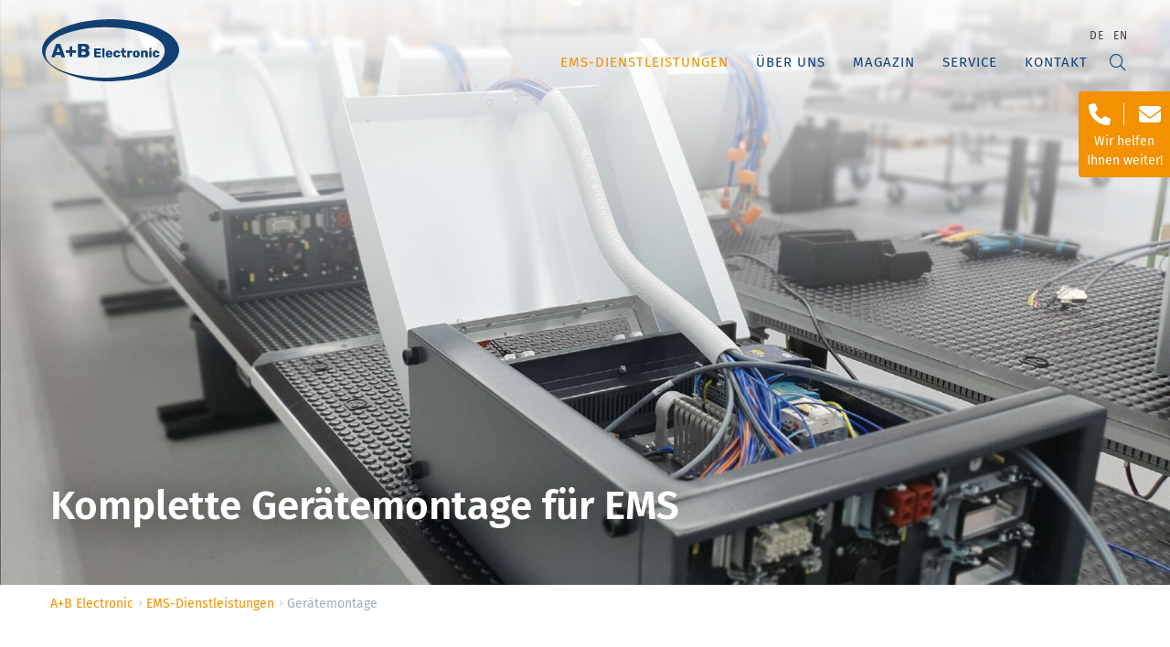

--- FILE ---
content_type: text/html; charset=utf-8
request_url: https://www.aundb-electronic.de/leistungen/geraetemontage
body_size: 16657
content:
<!DOCTYPE html>
<html lang="de">
<head>

<meta charset="utf-8">
<!-- 
	(c) artundweise GmbH -

	This website is powered by TYPO3 - inspiring people to share!
	TYPO3 is a free open source Content Management Framework initially created by Kasper Skaarhoj and licensed under GNU/GPL.
	TYPO3 is copyright 1998-2026 of Kasper Skaarhoj. Extensions are copyright of their respective owners.
	Information and contribution at https://typo3.org/
-->



<title>Gerätemontage | A+B Electronic</title>
<meta name="generator" content="TYPO3 CMS">
<meta name="description" content="Ihr professioneller EMS-Partner, wenn Sie Ihre Gerätemontage auslagern möchten – für große Serien und kleine Stückzahlen">
<meta name="keywords" content="Gerätemontage; Gerätefertigung; Endmontage Elektronik; Baugruppenmontage; Gerätekonfektionierung; Komplettgeräte Montage; Systemmontage Elektronik; Montage von Elektronikgeräten; Gehäusemontage Geräte; Endgerätefertigung; Komplettmontage Elektroniksysteme; EMS Gerätemontage; Fertigung kompletter Geräte; Montage und Justage Elektronikgeräte; Geräteproduktion made in Germany">
<meta name="twitter:card" content="summary">
<meta name="og:type" content="website">
<meta name="og:site_name" content="A+B Electronic">
<meta name="og:url" content="https://www.aundb-electronic.de/leistungen/geraetemontage">
<meta name="og:title" content="Gerätemontage">
<meta name="og:description" content="Ihr professioneller EMS-Partner, wenn Sie Ihre Gerätemontage auslagern möchten – für große Serien und kleine Stückzahlen">
<meta name="og:image" content="https://www.aundb-electronic.de/fileadmin/a_b/leistungen/icons/icon-montage.svg">
<meta name="og:image:url" content="https://www.aundb-electronic.de/fileadmin/a_b/leistungen/icons/icon-montage.svg">


<link rel="stylesheet" href="/_assets/9ebe51156f8229bdb6dd8b3e7a310c1f/Compiled/mandant/auw.bundle.css?1693559718" media="all">



<script src="/_assets/48916c6a1a15317f9fc1a4cb6a2c0f49/Js/jquery-3.7.1/jquery.min.js?1758618571"></script>
<script>
    window.lazySizesConfig = {
        expand: 300,
        throttleDelay: 100,
        loadMode: 1
    };
</script>
<script src="/_assets/9ebe51156f8229bdb6dd8b3e7a310c1f/Compiled/mandant/vendor.bundle.js?1689597709" async="async"></script>


<link rel="apple-touch-icon" sizes="57x57" href="/_assets/9ebe51156f8229bdb6dd8b3e7a310c1f/Compiled/mandant/assets/apple-touch-icon-57x57.png">
<link rel="apple-touch-icon" sizes="60x60" href="/_assets/9ebe51156f8229bdb6dd8b3e7a310c1f/Compiled/mandant/assets/apple-touch-icon-60x60.png">
<link rel="apple-touch-icon" sizes="72x72" href="/_assets/9ebe51156f8229bdb6dd8b3e7a310c1f/Compiled/mandant/assets/apple-touch-icon-72x72.png">
<link rel="apple-touch-icon" sizes="76x76" href="/_assets/9ebe51156f8229bdb6dd8b3e7a310c1f/Compiled/mandant/assets/apple-touch-icon-76x76.png">
<link rel="apple-touch-icon" sizes="114x114" href="/_assets/9ebe51156f8229bdb6dd8b3e7a310c1f/Compiled/mandant/assets/apple-touch-icon-114x114.png">
<link rel="apple-touch-icon" sizes="120x120" href="/_assets/9ebe51156f8229bdb6dd8b3e7a310c1f/Compiled/mandant/assets/apple-touch-icon-120x120.png">
<link rel="apple-touch-icon" sizes="144x144" href="/_assets/9ebe51156f8229bdb6dd8b3e7a310c1f/Compiled/mandant/assets/apple-touch-icon-144x144.png">
<link rel="apple-touch-icon" sizes="152x152" href="/_assets/9ebe51156f8229bdb6dd8b3e7a310c1f/Compiled/mandant/assets/apple-touch-icon-152x152.png">
<link rel="apple-touch-icon" sizes="167x167" href="/_assets/9ebe51156f8229bdb6dd8b3e7a310c1f/Compiled/mandant/assets/apple-touch-icon-167x167.png">
<link rel="apple-touch-icon" sizes="180x180" href="/_assets/9ebe51156f8229bdb6dd8b3e7a310c1f/Compiled/mandant/assets/apple-touch-icon-180x180.png">
<link rel="apple-touch-icon" sizes="1024x1024" href="/_assets/9ebe51156f8229bdb6dd8b3e7a310c1f/Compiled/mandant/assets/apple-touch-icon-1024x1024.png">
<link rel="icon" type="image/png" sizes="36x36" href="/_assets/9ebe51156f8229bdb6dd8b3e7a310c1f/Compiled/mandant/assets/android-chrome-36x36.png">
<link rel="icon" type="image/png" sizes="48x48" href="/_assets/9ebe51156f8229bdb6dd8b3e7a310c1f/Compiled/mandant/assets/android-chrome-48x48.png">
<link rel="icon" type="image/png" sizes="96x96" href="/_assets/9ebe51156f8229bdb6dd8b3e7a310c1f/Compiled/mandant/assets/android-chrome-96x96.png">
<link rel="icon" type="image/png" sizes="144x144" href="/_assets/9ebe51156f8229bdb6dd8b3e7a310c1f/Compiled/mandant/assets/android-chrome-144x144.png">
<link rel="icon" type="image/png" sizes="384x384" href="/_assets/9ebe51156f8229bdb6dd8b3e7a310c1f/Compiled/mandant/assets/android-chrome-384x384.png">
<link rel="icon" type="image/png" sizes="512x512" href="/_assets/9ebe51156f8229bdb6dd8b3e7a310c1f/Compiled/mandant/assets/android-chrome-512x512.png">
<link rel="icon" type="image/png" sizes="16x16" href="/_assets/9ebe51156f8229bdb6dd8b3e7a310c1f/Compiled/mandant/assets/favicon-16x16.png">
<link rel="icon" type="image/png" sizes="32x32" href="/_assets/9ebe51156f8229bdb6dd8b3e7a310c1f/Compiled/mandant/assets/favicon-32x32.png">
<link rel="icon" type="image/png" sizes="32x32" href="/_assets/9ebe51156f8229bdb6dd8b3e7a310c1f/Compiled/mandant/assets/favicon-48x48.png">
<link rel="shortcut icon" href="/_assets/9ebe51156f8229bdb6dd8b3e7a310c1f/Compiled/mandant/assets/favicon.ico">
<meta http-equiv="X-UA-Compatible" content="IE=edge"/>
<meta name="viewport" content="width=device-width, initial-scale=1" />

<script>
  window.dataLayer = window.dataLayer || [];
  function gtag() { dataLayer.push(arguments); }
  gtag('consent', 'default', {
    'ad_user_data': 'denied',
    'ad_personalization': 'denied',
    'ad_storage': 'denied',
    'analytics_storage': 'denied',
    'functionality_storage': 'denied',
    'personalization_storage': 'denied',
    'security_storage': 'denied',
    'wait_for_update': 1000,
  });
  dataLayer.push({'gtm.start': new Date().getTime(), 'event': 'gtm.js'});
</script>


      <script>
        "use strict";
        window.dataLayer = window.dataLayer || [];
        function gtag() { dataLayer.push(arguments); }
        gtag('consent', 'default', {
          'ad_user_data': 'denied',
          'ad_personalization': 'denied',
          'ad_storage': 'denied',
          'analytics_storage': 'denied',
          'functionality_storage': 'denied',
          'personalization_storage': 'denied',
          'security_storage': 'denied',
          'wait_for_update': 1000,
        });
        dataLayer.push({'gtm.start': new Date().getTime(), 'event': 'gtm.js'});
      </script>
      <script src="https://cloud.ccm19.de/app.js?apiKey=bb5fae858eb843a6187f15c56bb2e219db4d80820e11816e&domain=681b26c3559d1a0fd70a1a52" referrerpolicy="origin"></script>
<link rel="canonical" href="https://www.aundb-electronic.de/leistungen/geraetemontage"/>

<link rel="alternate" hreflang="de-DE" href="https://www.aundb-electronic.de/leistungen/geraetemontage"/>
<link rel="alternate" hreflang="en" href="https://www.aundb-electronic.de/en/ems-services/unit-assembly"/>
<link rel="alternate" hreflang="x-default" href="https://www.aundb-electronic.de/leistungen/geraetemontage"/>
</head>
<body id="body_261" class="has-stage stage-under-menu  pagetype_leistung ">
<div id="view-box-site">

  
  
    
<div class="container header-container">

    <nav class="header" role="navigation" aria-label="Main">

        <a class="header__logo" href="/">
    
            <img alt="Gerätemontage" src="/_assets/9ebe51156f8229bdb6dd8b3e7a310c1f/Static/mandant/img/logo-stage.svg" width="342" height="155" />
        
</a>

        <div class="header__nav">
            
    <aside class="meta-navigation">
        <nav class="meta-navigation__nav">
            
            
                <ul class="nav-list meta-navigation__nav--lang">
                    
                        <li class="is-active ">
                            
                                    <a href="/leistungen/geraetemontage">de</a>
                                
                        </li>
                    
                        <li class=" ">
                            
                                    <a href="/en/ems-services/unit-assembly">en</a>
                                
                        </li>
                    
                </ul>
            

        </nav>
    </aside>




            <div class="header__nav--wrapper">
                <ul class="navigation">
    
        <li class="navigation__item has-children is-active">

            <a href="/leistungen" class="navigation__link" target="">EMS-Dienstleistungen</a>
            
                <ul class="navigation__dropdown">
                    
                        <li class="navigation__item ">
                            <a href="/leistungen/elektronikentwicklung" class="navigation__link" target="">Entwicklung</a>
                        </li>

                    
                        <li class="navigation__item ">
                            <a href="/leistungen/leiterplattenbestueckung" class="navigation__link" target="">Leiterplattenbestückung</a>
                        </li>

                    
                        <li class="navigation__item ">
                            <a href="/leistungen/smt-smd-bestueckung" class="navigation__link" target="">SMT/SMD-Bestückung</a>
                        </li>

                    
                        <li class="navigation__item ">
                            <a href="/leistungen/tht-bestueckung" class="navigation__link" target="">THT-Bestückung</a>
                        </li>

                    
                        <li class="navigation__item ">
                            <a href="/leistungen/conformal-coating" class="navigation__link" target="">Conformal Coating</a>
                        </li>

                    
                        <li class="navigation__item ">
                            <a href="/leistungen/test-und-pruefverfahren" class="navigation__link" target="">Test- und Prüfverfahren</a>
                        </li>

                    
                        <li class="navigation__item is-active">
                            <a href="/leistungen/geraetemontage" class="navigation__link" target="">Gerätemontage</a>
                        </li>

                    
                        <li class="navigation__item ">
                            <a href="/leistungen/schaltschraenke" class="navigation__link" target="">Schaltschränke</a>
                        </li>

                    
                        <li class="navigation__item ">
                            <a href="/leistungen/qualitaetssicherung" class="navigation__link" target="">Qualitätssicherung</a>
                        </li>

                    
                        <li class="navigation__item ">
                            <a href="/leistungen/logistik" class="navigation__link" target="">Logistik</a>
                        </li>

                    
                        <li class="navigation__item ">
                            <a href="/leistungen/after-sales-service" class="navigation__link" target="">After Sales Service</a>
                        </li>

                    
                </ul>
            
        </li>
    
        <li class="navigation__item has-children ">

            <a href="/ueber-uns" class="navigation__link" target="">Über uns</a>
            
                <ul class="navigation__dropdown">
                    
                        <li class="navigation__item ">
                            <a href="/ueber-uns/news" class="navigation__link" target="">News</a>
                        </li>

                    
                        <li class="navigation__item ">
                            <a href="/karriere" class="navigation__link" target="">Karriere</a>
                        </li>

                    
                        <li class="navigation__item ">
                            <a href="/ueber-uns/soziale-verantwortung" class="navigation__link" target="">Soziale Verantwortung</a>
                        </li>

                    
                </ul>
            
        </li>
    
        <li class="navigation__item  ">

            <a href="/magazin" class="navigation__link" target="">Magazin</a>
            
        </li>
    
        <li class="navigation__item has-children ">

            <a href="/service" class="navigation__link" target="">Service</a>
            
                <ul class="navigation__dropdown">
                    
                        <li class="navigation__item ">
                            <a href="/service/events-seminare" class="navigation__link" target="">Events &amp; Seminare</a>
                        </li>

                    
                        <li class="navigation__item ">
                            <a href="/service/anfrage" class="navigation__link" target="">Anfrage</a>
                        </li>

                    
                        <li class="navigation__item ">
                            <a href="/service/downloads" class="navigation__link" target="">Downloads</a>
                        </li>

                    
                        <li class="navigation__item ">
                            <a href="/service/aundb-fertigungsleitfaden" class="navigation__link" target="">Fertigungsleitfaden</a>
                        </li>

                    
                        <li class="navigation__item ">
                            <a href="/service/newsletter" class="navigation__link" target="">Newsletter</a>
                        </li>

                    
                </ul>
            
        </li>
    
        <li class="navigation__item  ">

            <a href="/kontakt" class="navigation__link" target="">Kontakt</a>
            
        </li>
    
</ul>

                <div class="header__search">
                    
<section class="searchbox" data-ajaxroute="https://www.aundb-electronic.de/ajax.call?nameSpace=tx_auwsolr_ajaxsearch&amp;route=ajaxSearch" data-ismobile="">
  <form class="searchbox__field" action="/suche" method="GET">
    <input class="searchbox__input" type="text" name="tx_auwsolr_searchlist[q]" placeholder="Suchbegriff eingeben" autocomplete="off">
    <i class="far fa-spinner fa-spin searchbox__spinner"></i>
  </form>
  <span class="nobtn searchbox__icon">
      <i class="fal fa-search" aria-hidden="true"></i>
  </span>
  <div class="searchbox__result--container">
    <div class="searchbox__result"></div>
  </div>
</section>

                </div>
            </div>
        </div>

    </nav>
</div>

<div class="mobile-header Fixed">
    <div class="mobile-header__burger">
        <a class="nolink hamburger hamburger--collapse is-unloaded" id="mobileMenu__clicker" type="button" aria-label="Menu" aria-controls="navigation" href="#mobile-menu" data-ajaxroute="https://www.aundb-electronic.de/ajax.call?route=ajaxMobileMenu" data-is-needed-at="991" data-opening-direction="left" data-sliding-submenus="true">
        <span class="hamburger-box">
          <i class="fal fa-spinner fa-spin menu-state" title="Menü lädt"></i>
          <i class="fal fa-exclamation-triangle menu-state" title="Fehler - bitte laden Sie die Seite erneut"></i>
          <i class="fal fa-sync menu-state" title="Menü laden"></i>
          <span class="hamburger-inner"></span>
        </span>
        </a>
    </div>

    <div class="mobile-header__logo">
        
            <a class="header__logo" href="/">
    
            <img alt="Gerätemontage" src="/_assets/9ebe51156f8229bdb6dd8b3e7a310c1f/Static/mandant/img/logo.svg" width="342" height="155" />
        
</a>
        
    </div>

</div>

  

  
  <header class="stage">
  <div   class="auw-ce      container" >
    

            <a id="c2124"></a>
            
            
            
                



            
            
                

    



            
            

    
        


<div id="auw-multielement-2124" class="auw-multielement__tb">
    
        <div class="auw-multielement__tb--image">
            
        
                
    <img
            alt="Aufgeklappte Kästen zur Montage"
            title=""
            data-crop-variant="default"
            data-sizes="auto"
            srcset="data:image/svg+xml,%3Csvg%20xmlns%3D%22http%3A%2F%2Fwww.w3.org%2F2000%2Fsvg%22%20viewBox%3D%220%200%203074%201596%22%3E%3C%2Fsvg%3E"
            data-srcset="
    /fileadmin/_processed_/e/d/csm_Leistungsseite_Gera__temontage1_01_6c88a8723f.jpg 320w,

    /fileadmin/_processed_/e/d/csm_Leistungsseite_Gera__temontage1_01_634894cb26.jpg 470w,

    /fileadmin/_processed_/e/d/csm_Leistungsseite_Gera__temontage1_01_92ef5b7665.jpg 570w,

    /fileadmin/_processed_/e/d/csm_Leistungsseite_Gera__temontage1_01_42f5fa9969.jpg 768w,

    /fileadmin/_processed_/e/d/csm_Leistungsseite_Gera__temontage1_01_f0f41dccaf.jpg 1170w,

    /fileadmin/_processed_/e/d/csm_Leistungsseite_Gera__temontage1_01_f7a0841bc6.jpg 1600w,

    /fileadmin/_processed_/e/d/csm_Leistungsseite_Gera__temontage1_01_345da38300.jpg 1920w
"
            class="lazyload"
    />

            
    








        </div>
    


    
        <div class="auw-multielement__tb--content">
            <p class="h1"><span class="rte-color-white">Komplette Gerätemontage für EMS</span></p>
        </div>
    

    

</div>



    


            
                



            
            
                



            
            

        

</div>
</header>



  <main class="page-contents" role="main">
    
  
    <nav class="breadcrumb" aria-label="breadcrumb">
        <div class="breadcrumb__inner">
            <ul class="container">
                <!--
                   --><li class="breadcrumb__item ">
                        
                                <a href="/" target="">A+B Electronic</a>
                            
                    </li><!--
                --><!--
                   --><li class="breadcrumb__item ">
                        
                                <a href="/leistungen" target="">EMS-Dienstleistungen</a>
                            
                    </li><!--
                --><!--
                   --><li class="breadcrumb__item is-active">
                        
                                Gerätemontage
                            
                    </li><!--
                -->
                
            </ul>
        </div>
    </nav>

  <!--TYPO3SEARCH_begin-->
  <div   class="auw-ce  auw-ce__st1  auw-ce__sb0  container" ><a aria-hidden="true" id="c2125"></a>
<div class="row">

  <div class="col-xl-8 col-lg-7 col-md-7 col-12 ">
    
      <div   class="auw-ce" >
    

            <a id="c8319"></a>
            
            
            
                



            
            

        

    




    
            

        <div class="ce-textpic auw-text-image auw-text-image__layout-10_bildoben    no-image">

            


            
    <div class="ce-bodytext">
        <h1>Sie möchten Ihre Gerätemontage auslagern? Dann sind Sie bei uns richtig.</h1>
    </div>


        </div>

    
            
                



            
            
                



            
            

        

</div>
    
  </div>

  <div class="col-xl-4 col-lg-5 col-md-5 col-12 ">
    
  </div>

</div>
</div><div   class="auw-ce    auw-ce__sb1  container" ><a aria-hidden="true" id="c2132"></a>
<div class="row">

  <div class="col-xl-8 col-lg-8 col-md-8 col-12 ">
    
      <div   class="auw-ce    auw-ce__sb0" >
    

            <a id="c2127"></a>
            
            
            
                



            
            

        

    




    
            

        <div class="ce-textpic auw-text-image auw-text-image__layout-10_bildoben    no-image">

            


            
    <div class="ce-bodytext">
        <p class="p--intro">Sie haben ein Gerät entwickelt und möchten dies in kleiner Stückzahl oder als Serienfertigung komplett montieren lassen? Dann sind wir Ihr kompetenter Partner für Gerätemontage im EMS-Bereich. Wir starten mit einem Montage-Workshop, bei dem wir alle relevanten Infos Ihres Vorhabens erfragen. Daraus leiten wir unsere Prozesse ab, erstellen Montageanleitungen, beschaffen Bauteile, montieren, prüfen und <a href="/leistungen/logistik">liefern auf Wunsch direkt an Ihren Endkunden aus</a>. Alles aus einer Hand. Warum sich das Auslagern Ihrer Gerätemontage lohnt, erfahren Sie hier.&nbsp;</p>
    </div>


        </div>

    
            
                



            
            
                



            
            

        

</div>
    
      <div   class="auw-ce" >
    

            <a id="c2128"></a>
            
            
            
                



            
            

        

    




    
            

        <div class="ce-textpic auw-text-image auw-text-image__layout-10_bildoben    no-image">

            


            
    <div class="ce-bodytext">
        <h2><span class="h4">Neugierig geworden? Das erfahren Sie hier über unsere Gerätemontage:</span></h2>
    </div>


        </div>

    
            
                



            
            
                



            
            

        

</div>
    
      <div   class="auw-ce" >
    

            <a id="c2129"></a>
            
            
            
                



            
            
                

    



            
            

    
        <div style="height:15px; display: table-cell; vertical-align: middle;" class="" id="auw_spacer_2129"></div>
    


            
                



            
            
                



            
            

        

</div>
    
      <div   class="auw-ce    auw-ce__sb0" >
    

            <a id="c2130"></a>
            
            
            
                



            
            

        

    




    
            

        <div class="ce-textpic auw-text-image auw-text-image__layout-10_bildoben    no-image">

            


            
    <div class="ce-bodytext">
        <p><a href="#c2134" class="btn btn-decorated">Komplette Gerätemontage – was meinen wir damit?</a></p>
<p><a href="#c2138" class="btn btn-decorated">Warum das Auslagern von Gerätemontage sinnvoll ist?</a></p>
<p><a href="#c2135" class="btn btn-decorated">Ihre Vorteile auf einen Blick</a></p>
<p><a href="#c2142" class="btn btn-decorated">Vor der Montage: Unsere Zusammenarbeit beginnt mit einem Montage-Workshop</a></p>
<p><a href="#c2145" class="btn btn-decorated">Während der Montage: Geschulte Mitarbeiter und effizientes Prozessmanagement</a></p>
<p><a href="#c2146" class="btn btn-decorated">Nach der Montage: Qualitätssicherung und weltweite Auslieferung</a></p>
    </div>


        </div>

    
            
                



            
            
                



            
            

        

</div>
    
  </div>

  <div class="col-xl-1 col-lg-1 col-md-1 d-none d-sm-block hidden-sm">
    
  </div>

  <div class="col-xl-3 col-lg-3 col-md-3 col-12 hidden-sm">
    
      <div   class="auw-ce    auw-ce__sb0" >
    

            <a id="c2131"></a>
            
            
            
                



            
            
                

    



            
            

    
        


    <div id="auw-multielement-2131" class="auw-multielement__layout-person-detail-block">
        

            <article class="teaser teaser--person teaser--detail">
                <section class="teaser__header">
                    

                    <div class="h3 teaser__title">
                        Axel Werdermann
                    </div>

                    
                        <p class="teaser__position">Operative Produktionsleitung</p>
                    
                </section>

                
                    <section class="teaser__body">

                        
                        
                            <p class="teaser__data teaser__data--phone"><i class="far fa-phone-alt"></i>&nbsp;<a href="tel:+49 4487 9283 0">+49 4487 9283 0</a></p>
                        
                        

                        

                        

                        
                            <p class="teaser__data teaser__data--email"><i class="far fa-at"></i>&nbsp;<a href="mailto:sales@aundb-electronic.de">sales@aundb-electronic.de</a></p>
                        

                        

                        

                        

                    </section>
                

            </article>

        

    </div>





    


            
                



            
            
                



            
            

        

</div>
    
  </div>

</div>
</div><div   class="auw-ce    auw-ce__sb2  container" >
    

            <a id="c2140"></a>
            
            
            
                



            
            

        

    




    
            

        <div class="ce-textpic auw-text-image auw-text-image__layout-10_bildoben  has-image  ">

            

    <figure class="auw-text-image__image">

        

            
                
                        
        
                
    <img
            alt="Nahaufnahme Montage mit verschwommenem Hintergrund"
            title=""
            data-crop-variant="default"
            data-sizes="auto"
            srcset="data:image/svg+xml,%3Csvg%20xmlns%3D%22http%3A%2F%2Fwww.w3.org%2F2000%2Fsvg%22%20viewBox%3D%220%200%202995%201417%22%3E%3C%2Fsvg%3E"
            data-srcset="
    /fileadmin/_processed_/7/d/csm_Leistungsseite_Gera__temontage2_01_b6a816d7d6.jpg 320w,

    /fileadmin/_processed_/7/d/csm_Leistungsseite_Gera__temontage2_01_3dc071d202.jpg 470w,

    /fileadmin/_processed_/7/d/csm_Leistungsseite_Gera__temontage2_01_ea7667a819.jpg 570w,

    /fileadmin/_processed_/7/d/csm_Leistungsseite_Gera__temontage2_01_079ef225d8.jpg 768w,

    /fileadmin/_processed_/7/d/csm_Leistungsseite_Gera__temontage2_01_3b7189ffdf.jpg 1170w,

    /fileadmin/_processed_/7/d/csm_Leistungsseite_Gera__temontage2_01_88ee37e483.jpg 1600w,

    /fileadmin/_processed_/7/d/csm_Leistungsseite_Gera__temontage2_01_80df5c6610.jpg 1920w
"
            class="lazyload"
    />

            
    








                    

            

        

        

    </figure>




            

        </div>

    
            
                



            
            
                



            
            

        

</div><div   class="auw-ce    auw-ce__sb1  container" ><a aria-hidden="true" id="c2133"></a>
<div class="row">

  <div class="col-xl-7 col-lg-7 col-md-7 col-12 ">
    
      <div   class="auw-ce    auw-ce__sb0" >
    

            <a id="c2134"></a>
            
            
            
                



            
            

        

    




    
            

        <div class="ce-textpic auw-text-image auw-text-image__layout-10_bildoben    no-image">

            


            
    <div class="ce-bodytext">
        <h2>Gerätemontage – was meinen wir damit?</h2>
<p>Bei der Gerätemontage setzen wir&nbsp;vorgefertigte Einzelteile zu einem funktionsfähigen Gerät zusammen. Dabei verbauen und löten wir elektronische Bauteile und <a href="/leistungen/qualitaetssicherung">kontrollieren das fertige Produkt</a>. Unsere Gerätemontage bieten wir sowohl für Ihren Prototypen als auch für Ihre Serienfertigung in großer Stückzahl an. Als zusätzliche Dienstleistung versehen wir jedes Gerät auf Wunsch mit einer von Ihnen bestimmten Seriennummer und ggf. mit einer Bedienungsanleitung. Wir sind dabei nicht an eine Branche gebunden: Beispiele für unsere vielfältigen Projekte im Bereich der Gerätemontage sind etwa Blutdruckmessgeräte, Plasmageneratoren, Rollladensteuerungen oder Tier-Identifikationsgeräte.</p>
    </div>


        </div>

    
            
                



            
            
                



            
            

        

</div>
    
  </div>

  <div class="col-xl-1 d-none d-xl-block ">
    
  </div>

  <div class="col-xl-4 col-lg-5 col-md-5 col-12 ">
    
      <div   class="auw-ce    auw-ce__sb0" >
    

            <a id="c2135"></a>
            
            
            
                



            
            

        

    




    
            

        <div class="ce-textpic auw-text-image auw-text-image__layout-10_bildoben    no-image">

            


            
    <div class="ce-bodytext">
        <blockquote><p class="text-center">„Ihr Vorteil: Wir montieren effizient und routiniert, direkt nach der Bestückung. Dann verschicken wir gerne an Ihre Endkunden. Das spart vor allem Ihre Zeit und damit Ihre Kosten."</p></blockquote><p class="text-center">Axel Werdermann<br><small><strong>Operative Produktionsleitung</strong></small></p>
    </div>


        </div>

    
            
                



            
            
                



            
            

        

</div>
    
  </div>

</div>
</div><div   class="auw-ce    auw-ce__sb2  container" >
    

            <a id="c2136"></a>
            
            
            
                



            
            
                

    



            
            

    
        


<div id="auw-multielement-2136" class="auw-multielement__layout-ctabanner">

    
        <div class="cta-banner__title">
            <p>Wir bringen Ihre Produkte erfolgreich in Serie!</p>
        </div>
    

    <div class="responsive-wrapper">
        


        
            <div class="cta-banner__content">
                
                    <p>Rufen Sie uns an</p>
<p>unter +49 4487 9283 0</p>
                
                
                    <a href="/kontakt" class="btn btn-primary">Jetzt kontaktieren</a>
                
            </div>
        
    </div>
</div>



    


            
                



            
            
                



            
            

        

</div><div   class="auw-ce    auw-ce__sb1  container" ><a aria-hidden="true" id="c2137"></a>
<div class="row">

  <div class="col-xl-7 col-lg-7 col-md-7 col-12 ">
    
      <div   class="auw-ce    auw-ce__sb1" >
    

            <a id="c2138"></a>
            
            
            
                



            
            

        

    




    
            

        <div class="ce-textpic auw-text-image auw-text-image__layout-10_bildoben    no-image">

            


            
    <div class="ce-bodytext">
        <h2>Warum das Auslagern von Gerätemontage sinnvoll ist</h2>
<p>Viele unserer Kunden sind kleine bis mittelständische Entwicklungsfirmen, die von den Vorteilen unserer Dienstleistungen profitieren. Denn oftmals fehlen inhouse die Ressourcen – Raum, Mitarbeiter, technische Ausstattung –, um die eigenen Geräte kompetent in Serie zu fertigen.&nbsp;<br>Unsere Kunden gewinnen nicht nur durch die Auslagerung der Gerätemontage. Alle vorherigen Schritte, etwa die <a href="/leistungen/smt-smd-bestueckung" title="SMD Bestückung">SMD-Bestückung</a>, die <a href="/leistungen/conformal-coating" title="Selektive Verlackung">Beschichtung</a>&nbsp;oder Speziallösungen, sind Teil unseres Kerngeschäftes.&nbsp;</p>
    </div>


        </div>

    
            
                



            
            
                



            
            

        

</div>
    
      <div   class="auw-ce    auw-ce__sb0" >
    

            <a id="c2142"></a>
            
            
            
                



            
            

        

    




    
            

        <div class="ce-textpic auw-text-image auw-text-image__layout-10_bildoben    no-image">

            


            
    <div class="ce-bodytext">
        <h2>Vor der Gerätemontage: Unsere Zusammenarbeit beginnt mit einem Montage-Workshop</h2>
<p>Zu Beginn unserer Zusammenarbeit beleuchten wir Ihr Vorhaben von allen Seiten. Dafür laden wir Sie zu einem Montage-Workshop ein. Unsere Erfahrung hat gezeigt, dass dies der Zeitpunkt ist, um im Vorfeld wichtige und meistens auch kostenintensive Herausforderungen aus dem Weg zu räumen. Sie erzählen und präsentieren uns Ihre Vorstellungen und wir beraten Sie mit unserer langjährigen Expertise als Serienfertiger:</p><ul> 	<li>Welche Prozesse sind am besten geeignet?</li> 	<li>Welches Material sollten wir nehmen?</li> 	<li>Wie setzen wir konkret um?</li> 	<li>Was können wir für die Qualitätssicherung tun?</li> 	<li>Wie funktioniert die Logistik?</li> </ul>
    </div>


        </div>

    
            
                



            
            
                



            
            

        

</div>
    
  </div>

  <div class="col-xl-1 d-none d-xl-block ">
    
  </div>

  <div class="col-xl-4 col-lg-5 col-md-5 col-12 ">
    
      <div   class="auw-ce    auw-ce__sb0" >
    

            <a id="c2139"></a>
            
            
            
                



            
            

        

    




    
            

        <div class="ce-textpic auw-text-image auw-text-image__layout-10_bildoben    no-image">

            


            
    <div class="ce-bodytext">
        <p><strong>Gerätemontage von A+B Electronic – Ihre Vorteile auf einen Blick:</strong></p><ul> 	<li>Sie haben Platz/Produktionskapazitäten für eine neue Entwicklung.&nbsp;</li> 	<li>Sie sparen Personalkosten.</li> 	<li>Sie haben vorab&nbsp;keinen Materialeinsatz und schonen Ihre Liquidität.</li> 	<li>Sie müssen keine eigene Produktion aufbauen.</li> 	<li>Sie müssen noch nicht einmal den <a href="/leistungen/logistik" title="Logistik">Versand/die Logistik</a>&nbsp;übernehmen.</li> 	<li>Sie sparen also Zeit und Kosten.</li> </ul>
    </div>


        </div>

    
            
                



            
            
                



            
            

        

</div>
    
  </div>

</div>
</div><div   class="auw-ce    auw-ce__sb1  container" ><a aria-hidden="true" id="c2143"></a>
<div class="row">

  <div class="col-xl-2 col-lg-2 d-none d-lg-block ">
    
  </div>
  <div class="col-xl-8 col-lg-8 col-md-12 col-12 ">
    
      <div   class="auw-ce    auw-ce__sb0" >
    

            <a id="c2141"></a>
            
            
            
                



            
            

        

    




    
            

        <div class="ce-textpic auw-text-image auw-text-image__layout-10_bildoben    no-image">

            


            
    <div class="ce-bodytext">
        <blockquote><p class="text-center">„In der Zusammenarbeit profitieren Sie von unserer Entwicklungs- und Fertigungserfahrung. Wir bringen die Sicht eines Serienfertigers ein – mit dem Ziel, Ihr Produkt erfolgreich in Serie zu bringen.“</p></blockquote><p class="text-center">Kristin Teichmann<br> <small><strong>Technische Leiterin</strong></small></p>
    </div>


        </div>

    
            
                



            
            
                



            
            

        

</div>
    
  </div>

  <div class="col-xl-2 col-lg-2 d-none d-lg-block ">
    
  </div>

</div>
</div><div   class="auw-ce  auw-ce__st2    container" ><a aria-hidden="true" id="c2144"></a>
<div class="row">

  <div class="col-xl-2 col-lg-2 d-none d-lg-block ">
    
  </div>
  <div class="col-xl-8 col-lg-8 col-md-12 col-12 ">
    
      <div   class="auw-ce    auw-ce__sb1" >
    

            <a id="c2145"></a>
            
            
            
                



            
            

        

    




    
            

        <div class="ce-textpic auw-text-image auw-text-image__layout-10_bildoben    no-image">

            


            
    <div class="ce-bodytext">
        <h2>Während der Gerätemontage: Geschulte Mitarbeiter und effizientes Prozessmanagement</h2>
<p>Noch bevor wir den Materialsatz vorrätig haben, steht fest, welche Arbeitsschritte in welcher Reihenfolge stattfinden werden, was in der täglichen Umsetzung praktikabel ist und was nicht. Unsere geschulten Mitarbeiter arbeiten nach Ihren hauseigenen Fertigungsunterlagen, die aus dem Workshop resultieren. Nach Absprache fertigen wir zunächst eine kleinere Stückzahl, um das erste Ergebnis zu begutachten und mit Ihnen zu besprechen. Nach Ihrer Freigabe starten wir die Serienfertigung.</p>
    </div>


        </div>

    
            
                



            
            
                



            
            

        

</div>
    
      <div   class="auw-ce    auw-ce__sb1" >
    

            <a id="c2146"></a>
            
            
            
                



            
            

        

    




    
            

        <div class="ce-textpic auw-text-image auw-text-image__layout-10_bildoben    no-image">

            


            
    <div class="ce-bodytext">
        <h2>Nach der Gerätemontage: Qualitätssicherung und weltweite Auslieferung&nbsp;</h2>
<p>Ihr Gerät ist montiert und für den Versand bereit. Vor Auslieferung durchläuft das Endgerät eine kurze Endkontrolle bei unserer internen Qualitätssicherung.&nbsp;<br> Nach Wunsch liefern wir an Sie aus oder versenden direkt an Ihre Endkunden. Bevor es jedoch auf die Reise geht, bieten wir umfassende Logistikdienstleistungen, sogenannte Mehrwertdienstleistungen: Wenn Sie es wünschen, vergeben wir nach Ihrer Vorgabe Seriennummern, verpacken professionell sowie produktgerecht und legen Bedienungsanleitungen zu jedem Gerät. Alles aus einer Hand.</p>
    </div>


        </div>

    
            
                



            
            
                



            
            

        

</div>
    
      <div   class="auw-ce    auw-ce__sb2  infobox" >
    

            <a id="c2147"></a>
            
            
            
                



            
            

        

    




    
            

        <div class="ce-textpic auw-text-image auw-text-image__layout-10_bildoben    no-image">

            


            
    <div class="ce-bodytext">
        <p class="text-center">Sie brauchen einen EMS-Dienstleister für die Gerätemontage, der Ihre Projekte kompetent in Serie bringt? Dann nehmen Sie gerne <a href="/kontakt">direkt unverbindlich Kontakt mit uns auf </a>oder erfahren Sie hier mehr <a href="/ueber-uns">über uns</a>.</p>
    </div>


        </div>

    
            
                



            
            
                



            
            

        

</div>
    
  </div>

  <div class="col-xl-2 col-lg-2 d-none d-lg-block ">
    
  </div>

</div>
</div>
    

            <a id="c2461"></a>
            
            
            
                



            
            
            

    <div   class="auw-ce    auw-ce__sb2  auw-ce auw-ce__full-width  fullwidth_contentwidth"  style=" background:#edf1f2 ;" ><a aria-hidden="true" id="c2443"></a>

        
    <div class="container">
        <div class="row">
            <div class="col-md-12">
                
    
        <div   class="auw-ce  auw-ce__st2  auw-ce__sb1" ><a aria-hidden="true" id="c2184"></a>
<div class="row">

  <div class="col-xl-7 col-lg-7 col-md-7 col-12 ">
    
      <div   class="auw-ce    auw-ce__sb0" >
    

            <a id="c2185"></a>
            
            
            
                



            
            

        

    




    
            

        <div class="ce-textpic auw-text-image auw-text-image__layout-10_bildoben    no-image">

            


            
    <div class="ce-bodytext">
        <h2><span class="h3">Was wir zusätzlich noch anbieten:</span></h2>
    </div>


        </div>

    
            
                



            
            
                



            
            

        

</div>
    
      <div   class="auw-ce" ><a aria-hidden="true" id="c2444"></a>
<div class="row">

    <div class="col-xl-6 col-lg-6 col-md-6 col-12 ">
        
            <div   class="auw-ce    auw-ce__sb0  vertical   menu-contentelement" >
    

            <a id="c2445"></a>
            
            
            
                



            
            
                

    



            
            
    
        <ul>
            
                <li>
                    <a href="/leistungen/elektronikentwicklung" title="Entwicklung">
                        <span>Entwicklung</span>
                    </a>
                </li>
            
                <li>
                    <a href="/leistungen/leiterplattenbestueckung" title="Leiterplattenbestückung">
                        <span>Leiterplattenbestückung</span>
                    </a>
                </li>
            
                <li>
                    <a href="/leistungen/smt-smd-bestueckung" title="SMT/SMD-Bestückung">
                        <span>SMT/SMD-Bestückung</span>
                    </a>
                </li>
            
                <li>
                    <a href="/leistungen/tht-bestueckung" title="THT-Bestückung">
                        <span>THT-Bestückung</span>
                    </a>
                </li>
            
                <li>
                    <a href="/leistungen/conformal-coating" title="Conformal Coating">
                        <span>Conformal Coating</span>
                    </a>
                </li>
            
                <li>
                    <a href="/leistungen/test-und-pruefverfahren" title="Test- und Prüfverfahren">
                        <span>Test- und Prüfverfahren</span>
                    </a>
                </li>
            
        </ul>
    


            
                



            
            
                



            
            

        

</div>
        
    </div>

    <div class="col-xl-6 col-lg-6 col-md-6 col-12 ">
        
            <div   class="auw-ce    auw-ce__sb0  vertical   menu-contentelement" >
    

            <a id="c2446"></a>
            
            
            
                



            
            
                

    



            
            
    
        <ul>
            
                <li>
                    <a href="/leistungen/geraetemontage" aria-current="page" title="Gerätemontage">
                        <span>Gerätemontage</span>
                    </a>
                </li>
            
                <li>
                    <a href="/leistungen/schaltschraenke" title="Schaltschränke">
                        <span>Schaltschränke</span>
                    </a>
                </li>
            
                <li>
                    <a href="/leistungen/qualitaetssicherung" title="Qualitätssicherung">
                        <span>Qualitätssicherung</span>
                    </a>
                </li>
            
                <li>
                    <a href="/leistungen/logistik" title="Logistik">
                        <span>Logistik</span>
                    </a>
                </li>
            
                <li>
                    <a href="/leistungen/after-sales-service" title="After Sales Service">
                        <span>After Sales Service</span>
                    </a>
                </li>
            
        </ul>
    


            
                



            
            
                



            
            

        

</div>
        
    </div>

</div>
</div>
    
  </div>

  <div class="col-xl-1 d-none d-xl-block ">
    
  </div>

  <div class="col-xl-4 col-lg-5 col-md-5 col-12 ">
    
      <div   class="auw-ce    auw-ce__sb0" >
    

            <a id="c2189"></a>
            
            
            
                



            
            

        

    




    
            

        <div class="ce-textpic auw-text-image auw-text-image__layout-10_bildoben    no-image">

            


            
    <div class="ce-bodytext">
        <h3><span class="h4">Sie brauchen&nbsp;ein Unternehmen, das noch mehr bietet als die reine Montage?</span></h3>
<p>Dann erfahren Sie hier mehr <a href="/ueber-uns" title="Über uns">über uns</a>&nbsp;– oder Sie nehmen <a href="/kontakt" title="Kontakt">direkt unverbindlich Kontakt mit uns auf</a>. Dann sprechen wir über zukünftige Projekte und wie wir gemeinsam wachsen können.</p>
    </div>


        </div>

    
            
                



            
            
                



            
            

        

</div>
    
  </div>

</div>
</div>
    

            </div>
        </div>
    </div>

    







</div>


            
                



            
            
                



            
            

        

<div   class="auw-ce    auw-ce__sb0  container" >
    

            <a id="c2148"></a>
            
            
            
                



            
            

        

    




    
            

        <div class="ce-textpic auw-text-image auw-text-image__layout-10_bildoben    no-image">

            


            
    <div class="ce-bodytext">
        <h2 class="text-center"><span class="h5">Weitere Leistungen</span></h2>
    </div>


        </div>

    
            
                



            
            
                



            
            

        

</div><div   class="auw-ce      container" >
    

            <a id="c2149"></a>
            
            
            
                



            
            
                

    



            
            

    
        
<div id="pageCollection2149" class="teaser__list--leistung  ">

    

    <div class="teaser__list row    teaser__gap">
      

      
  
        

                
    

            
                <div class="teaser__item  col-12 col-sm-6 col-md-4 teaser__item--leistung teaser__item--Leistung">
                    <article class="teaser teaser--leistung">

  

    <header class="teaser__header">
      
  <figure class="teaser__image">
    
        <img src="/fileadmin/a_b/leistungen/icons/aundb-icon-leistung-entwicklung.svg" width="100" height="100" alt="Icon zur Elektronikentwicklung" />
    








  </figure>



    </header>

  

  <section class="teaser__body">

      
    <div class="h3 teaser__title">
      <a href="/leistungen/elektronikentwicklung">
          Entwicklung
      </a>
    </div>

      
  <p class="teaser__description">
    Konzepte, Machbarkeitsstudien, Hard- &amp; Softwareentwicklungen und Messungen im EMV-Labor - Gemeinsam mit unseren Partnern kümmern wir uns um Ihre Elektronikentwicklung.
  </p>



      <div class="teaser__link">
        <i class="far fa-arrow-right"></i>
      </div>

  </section>

</article>

                </div>
            
                <div class="teaser__item  col-12 col-sm-6 col-md-4 teaser__item--leistung teaser__item--Leistung">
                    <article class="teaser teaser--leistung">

  

    <header class="teaser__header">
      
  <figure class="teaser__image">
    
        <img src="/fileadmin/a_b/leistungen/icons/aundb-icon-leistung-tht-bestu__ckung.svg" width="70" height="70" alt="THT-Bauteile zur Bestückung von Leiterplatten" />
    








  </figure>



    </header>

  

  <section class="teaser__body">

      
    <div class="h3 teaser__title">
      <a href="/leistungen/tht-bestueckung">
          THT-Bestückung
      </a>
    </div>

      
  <p class="teaser__description">
    Mit drei Selektiven Lötanlagen und zwei Wellenlötanlagen können wir für alle technologischen Gegebenheiten qualitativ hochwertige THT-Bestückungen anfertigen.
  </p>



      <div class="teaser__link">
        <i class="far fa-arrow-right"></i>
      </div>

  </section>

</article>

                </div>
            
                <div class="teaser__item  col-12 col-sm-6 col-md-4 teaser__item--leistung teaser__item--Leistung">
                    <article class="teaser teaser--leistung">

  

    <header class="teaser__header">
      
  <figure class="teaser__image">
    
        <img src="/fileadmin/a_b/leistungen/icons/icon-leistung-smt-smd-bestu__ckung-v2.svg" width="70" height="70" alt="" />
    








  </figure>



    </header>

  

  <section class="teaser__body">

      
    <div class="h3 teaser__title">
      <a href="/leistungen/smt-smd-bestueckung">
          SMT/SMD-Bestückung in Klein- und Großserien
      </a>
    </div>

      
  <p class="teaser__description">
    Mit zwei modernen Fertigungslinien können wir vielseitige Bauteilgrößen ab 01005, einen hohen Bauteilmix und Bauteile mit besonderen Bauteilgeometrien exakt bestücken und in Reflowöfen verlöten.
  </p>



      <div class="teaser__link">
        <i class="far fa-arrow-right"></i>
      </div>

  </section>

</article>

                </div>
            

        


            
    




      
  </div>

  
        

    

</div>
    


            
                



            
            
                



            
            

        

</div>
    

            <a id="c2916"></a>
            
            
            
                



            
            
            

    <div   class="auw-ce      auw-ce auw-ce__full-width  fullwidth_contentwidth"  style=" background:url(/fileadmin/a_b/home/bg-magazin-hell.png) no-repeat center center;" ><a aria-hidden="true" id="c2192"></a>

        
    <div class="container">
        <div class="row">
            <div class="col-md-12">
                
    
        <div   class="auw-ce  auw-ce__st2  auw-ce__sb0" >
    

            <a id="c2190"></a>
            
            
            
                



            
            

        

    




    
            

        <div class="ce-textpic auw-text-image auw-text-image__layout-10_bildoben    no-image">

            


            
    <div class="ce-bodytext">
        <h2 class="text-center"><span class="h5">Aus unserem Magazin</span></h2>
    </div>


        </div>

    
            
                



            
            
                



            
            

        

</div>
    
        <div   class="auw-ce    auw-ce__sb2" >
    

            <a id="c2191"></a>
            
            
            
                



            
            
                

    



            
            

    
        
<div id="pageCollection2191" class="teaser__list--artikel  ">

    

    <div class="teaser__list row    teaser__gap">
      

      
  
        

                
    

            
                <div class="teaser__item  col-12 col-sm-6 col-md-4 teaser__item--artikel teaser__item--Emphasize-Quer">
                    <article class="teaser teaser--emphasize ">
  
      
  <figure class="teaser__image">
    
        
                
    <img
            alt="Die Causa Nexperia, wie gehen wir als A+B Electronic damit um?"
            title=""
            data-crop-variant="landscape"
            data-sizes="auto"
            srcset="data:image/svg+xml,%3Csvg%20xmlns%3D%22http%3A%2F%2Fwww.w3.org%2F2000%2Fsvg%22%20viewBox%3D%220%200%202580%201722%22%3E%3C%2Fsvg%3E"
            data-srcset="
    /fileadmin/_processed_/0/7/csm_Leistungsseite_Logistik1_a83ba61341.jpg 320w,

    /fileadmin/_processed_/0/7/csm_Leistungsseite_Logistik1_51d47fd0c7.jpg 470w,

    /fileadmin/_processed_/0/7/csm_Leistungsseite_Logistik1_2729f0ded3.jpg 570w,

    /fileadmin/_processed_/0/7/csm_Leistungsseite_Logistik1_7fb468dbd1.jpg 768w,

    /fileadmin/_processed_/0/7/csm_Leistungsseite_Logistik1_e742833820.jpg 1170w,

    /fileadmin/_processed_/0/7/csm_Leistungsseite_Logistik1_861cddd0e8.jpg 1600w,

    /fileadmin/_processed_/0/7/csm_Leistungsseite_Logistik1_b0ab132617.jpg 1920w
"
            class="lazyload"
    />

            
    








  </figure>



  

  <section class="teaser__body">
    <div class="teaser__meta">
      
  <aside class="teaser__tagContainer tag__collection">
    
      
        
    <a class="teaser__tag tag" style="background-color: ;" href="/tag/bestueckung">
      Bestückung
    </a>

      
    
      
    
      
    
  </aside>

      
  <time class="teaser__date" datetime="2025-11-26T00:00:00+01:00">26. November 2025</time>


    </div>
    
    <div class="h3 teaser__title">
      <a href="/magazin/a-b-electronic-unser-umgang-mit-der-nexperia-liefersituation">
          Die Causa Nexperia, wie gehen wir als A+B Electronic damit um?
      </a>
    </div>

    <a class="teaser__readMore" href="/magazin/a-b-electronic-unser-umgang-mit-der-nexperia-liefersituation">Weiterlesen</a>

  </section>

</article>

                </div>
            
                <div class="teaser__item  col-12 col-sm-6 col-md-4 teaser__item--artikel teaser__item--Emphasize-Quer">
                    <article class="teaser teaser--emphasize ">
  
      
  <figure class="teaser__image">
    
        
                
    <img
            alt="Jetprinter – Lötpastenauftrag ohne Schablone"
            title=""
            data-crop-variant="landscape"
            data-sizes="auto"
            srcset="data:image/svg+xml,%3Csvg%20xmlns%3D%22http%3A%2F%2Fwww.w3.org%2F2000%2Fsvg%22%20viewBox%3D%220%200%205490%203658%22%3E%3C%2Fsvg%3E"
            data-srcset="
    /fileadmin/_processed_/5/e/csm_DSC02305_4074ac02d1.jpg 320w,

    /fileadmin/_processed_/5/e/csm_DSC02305_f89d2922db.jpg 470w,

    /fileadmin/_processed_/5/e/csm_DSC02305_ae3f3e157e.jpg 570w,

    /fileadmin/_processed_/5/e/csm_DSC02305_84fed039a6.jpg 768w,

    /fileadmin/_processed_/5/e/csm_DSC02305_8145636acf.jpg 1170w,

    /fileadmin/_processed_/5/e/csm_DSC02305_01fa16ec39.jpg 1600w,

    /fileadmin/_processed_/5/e/csm_DSC02305_1f71a3f22b.jpg 1920w
"
            class="lazyload"
    />

            
    








  </figure>



  

  <section class="teaser__body">
    <div class="teaser__meta">
      
  <aside class="teaser__tagContainer tag__collection">
    
      
        
    <a class="teaser__tag tag" style="background-color: ;" href="/tag/smt-smd">
      SMT/SMD
    </a>

      
    
      
    
  </aside>

      
  <time class="teaser__date" datetime="2025-07-30T00:00:00+02:00">30. Juli 2025</time>


    </div>
    
    <div class="h3 teaser__title">
      <a href="/magazin/jetprinter">
          Jetprinter – Lötpastenauftrag ohne Schablone
      </a>
    </div>

    <a class="teaser__readMore" href="/magazin/jetprinter">Weiterlesen</a>

  </section>

</article>

                </div>
            
                <div class="teaser__item  col-12 col-sm-6 col-md-4 teaser__item--artikel teaser__item--Emphasize-Quer">
                    <article class="teaser teaser--emphasize ">
  
      
  <figure class="teaser__image">
    
        
                
    <img
            alt="Leiterplattenbeschichtung neu gedacht"
            title=""
            data-crop-variant="landscape"
            data-sizes="auto"
            srcset="data:image/svg+xml,%3Csvg%20xmlns%3D%22http%3A%2F%2Fwww.w3.org%2F2000%2Fsvg%22%20viewBox%3D%220%200%20900%20600%22%3E%3C%2Fsvg%3E"
            data-srcset="
    /fileadmin/_processed_/3/e/csm_Teaer_lackieren_neu_96d7e8413c.jpg 320w,

    /fileadmin/_processed_/3/e/csm_Teaer_lackieren_neu_ddcfb77a4d.jpg 470w,

    /fileadmin/_processed_/3/e/csm_Teaer_lackieren_neu_be16b873f2.jpg 570w,

    /fileadmin/_processed_/3/e/csm_Teaer_lackieren_neu_43996be9b5.jpg 768w
"
            class="lazyload"
    />

            
    








  </figure>



  

  <section class="teaser__body">
    <div class="teaser__meta">
      
  <aside class="teaser__tagContainer tag__collection">
    
      
        
    <a class="teaser__tag tag" style="background-color: ;" href="/tag/smt-smd">
      SMT/SMD
    </a>

      
    
      
    
  </aside>

      
  <time class="teaser__date" datetime="2025-07-09T00:00:00+02:00">09. Juli 2025</time>


    </div>
    
    <div class="h3 teaser__title">
      <a href="/magazin/leiterplattenlackierung">
          Leiterplattenbeschichtung neu gedacht
      </a>
    </div>

    <a class="teaser__readMore" href="/magazin/leiterplattenlackierung">Weiterlesen</a>

  </section>

</article>

                </div>
            

        


            
    




      
  </div>

  
        

    

</div>
    


            
                



            
            
                



            
            

        

</div>
    
        <div   class="auw-ce" >
    

            <a id="c2442"></a>
            
            
            
                



            
            
                

    



            
            

    
        <div style="height:45px; display: table-cell; vertical-align: middle;" class="" id="auw_spacer_2442"></div>
    


            
                



            
            
                



            
            

        

</div>
    

            </div>
        </div>
    </div>

    







</div>


            
                



            
            
                



            
            

        


  <!--TYPO3SEARCH_end-->


  </main>

  
  <footer class="footer">
  <div   class="auw-ce      container" ><a aria-hidden="true" id="c4"></a><div class="row">
    <div class="col-md-12">
        
            <div   class="auw-ce" ><a aria-hidden="true" id="c1585"></a>
<div class="row">

  <div class="col-xl-3 col-lg-4 col-md-4 col-12 ">
    
      <div   class="auw-ce" ><a aria-hidden="true" id="c1882"></a>
<div class="row">

  <div class="col-xl-8 col-lg-7 col-md-7 col-12 ">
    
      <div   class="auw-ce    auw-ce__sb0" >
    

            <a id="c1399"></a>
            
            
            
                



            
            

        

    




    
            

        <div class="ce-textpic auw-text-image auw-text-image__layout-10_bildoben  has-image  ">

            

    <figure class="auw-text-image__image">

        

            
                
                        
        <img src="/fileadmin/user_upload/logo.svg" width="342" height="155" alt="A+B Electronic Logo" title="A+B Electronic Logo" />
    








                    

            

        

        

    </figure>




            

        </div>

    
            
                



            
            
                



            
            

        

</div>
    
  </div>

  <div class="col-xl-4 col-lg-5 col-md-5 col-12 ">
    
  </div>

</div>
</div>
    
      <div   class="auw-ce    auw-ce__sb0" >
    

            <a id="c1569"></a>
            
            
            
                



            
            

        

    




    
            

        <div class="ce-textpic auw-text-image auw-text-image__layout-10_bildoben    no-image">

            


            
    <div class="ce-bodytext">
        <p><small>Assmy &amp; Böttger Electronic GmbH<br> Am Sportplatz 12-14<br> D-26197 Huntlosen</small></p>
<p><small>Tel. <a href="tel:0049448792830" title="Rufen Sie uns an!">+49 4487 9283 0</a><br> <a href="mailto:sales@aundb-electronic.de" title="Schreiben Sie uns!">sales@aundb-electronic.de</a></small></p>
    </div>


        </div>

    
            
                



            
            
                



            
            

        

</div>
    
      <div   class="auw-ce" ><a aria-hidden="true" id="c3908"></a>
<div class="row">

  <div class="col-md-4 col-12 ">
    
      <div   class="auw-ce    auw-ce__sb0" >
    

            <a id="c3347"></a>
            
            
            
                



            
            
                

    



            
            

    
        

    <div class="auw-icon text-left auw-icon__left">
      

              <a href="https://www.linkedin.com/company/aundb-electronic" target="_blank" rel="noreferrer">

                  
  <i class="fab fa-2x fa-linkedin" style="color:#0e76a8;"></i>


                  

              </a>

          
  </div>








    


            
                



            
            
                



            
            

        

</div>
    
      <div   class="auw-ce    auw-ce__sb0" >
    

            <a id="c11988"></a>
            
            
            
                



            
            
                

    



            
            

    
        

    <div class="auw-icon text-left auw-icon__left">
      

              <a href="https://www.instagram.com/aundb_electronic/">

                  
  <i class="fab fa-2x fa-instagram" style="color:#c13584;"></i>


                  

              </a>

          
  </div>








    


            
                



            
            
                



            
            

        

</div>
    
  </div>

  <div class="col-md-4 col-12 ">
    
      <div   class="auw-ce    auw-ce__sb0" >
    

            <a id="c1408"></a>
            
            
            
                



            
            
                

    



            
            

    
        

    <div class="auw-icon text-left auw-icon__left">
      

              <a href="https://www.xing.com/pages/assmy-bottgerelectronicgmbh" target="_blank" rel="noreferrer">

                  
  <i class="fab fa-2x fa-xing" style="color:#2d7172;"></i>


                  

              </a>

          
  </div>








    


            
                



            
            
                



            
            

        

</div>
    
      <div   class="auw-ce    auw-ce__sb0" >
    

            <a id="c11989"></a>
            
            
            
                



            
            
                

    



            
            

    
        

    <div class="auw-icon text-left auw-icon__left">
      

              <a href="https://www.facebook.com/profile.php?id=61578031208171" target="_blank" rel="noreferrer">

                  
  <i class="fab fa-2x fa-facebook" style="color:#1877f2;"></i>


                  

              </a>

          
  </div>








    


            
                



            
            
                



            
            

        

</div>
    
  </div>

  <div class="col-md-4 col-12 ">
    
      <div   class="auw-ce    auw-ce__sb0" >
    

            <a id="c1405"></a>
            
            
            
                



            
            
                

    



            
            

    
        

    <div class="auw-icon text-left auw-icon__left">
      

              <a href="https://www.youtube.com/channel/UCt9j6l_OPJEvF1O4Dwz5kzg" target="_blank" rel="noreferrer">

                  
  <i class="fab fa-2x fa-youtube" style="color:#e1422c;"></i>


                  

              </a>

          
  </div>








    


            
                



            
            
                



            
            

        

</div>
    
  </div>

</div>
</div>
    
  </div>

  <div class="col-xl-9 col-lg-8 col-md-8 col-12 ">
    
      <div   class="auw-ce      horizontal   menu-contentelement" >
    

            <a id="c1400"></a>
            
            
            
                



            
            
                

    



            
            

    
        <ul>
            
                <li>
                    <a href="/leistungen" title="EMS-Dienstleistungen">
                        <span>EMS-Dienstleistungen</span>
                    </a>
                </li>
            
                <li>
                    <a href="/ueber-uns" title="Über uns">
                        <span>Über uns</span>
                    </a>
                </li>
            
                <li>
                    <a href="/magazin" title="Magazin">
                        <span>Magazin</span>
                    </a>
                </li>
            
                <li>
                    <a href="/service" title="Service">
                        <span>Service</span>
                    </a>
                </li>
            
                <li>
                    <a href="/kontakt" title="Kontakt">
                        <span>Kontakt</span>
                    </a>
                </li>
            
        </ul>
    


            
                



            
            
                



            
            

        

</div>
    
      <div   class="auw-ce    auw-ce__sb0" >
    

            <a id="c1586"></a>
            
            
            
                



            
            
            

    <hr class="ce-div" />


            
                



            
            
                



            
            

        

</div>
    
      <div   class="auw-ce    auw-ce__sb0" >
    

            <a id="c1568"></a>
            
            
            
                



            
            

        

    




    
            

        <div class="ce-textpic auw-text-image auw-text-image__layout-10_bildoben    no-image">

            


            
    <div class="ce-bodytext">
        <p><small>Seit mehr als 50 Jahren ist A+B Electronic der starke Technologiepartner für die Elektronikindustrie<strong>.&nbsp;</strong>Mit unserer EMS-Kompetenz bringen wir die Produkte unserer Kunden erfolgreich in Serie. A+B = EMS.</small></p>
    </div>


        </div>

    
            
                



            
            
                



            
            

        

</div>
    
      <div   class="auw-ce" ><a aria-hidden="true" id="c1933"></a>
<div class="row">

    <div class="col-xl-6 col-lg-6 col-md-6 col-12 ">
        
            <div   class="auw-ce    auw-ce__sb0" >
    

            <a id="c3909"></a>
            
            
            
                



            
            
            

    <div id="rmOrganism">
  <div class="rmEmbed rmLayout--horizontal rmBase">
    <div data-page-type="formSubscribe" class="rmBase__body rmSubscription">
      <form method="post" action="https://taefbfb84.emailsys1c.net/74/4131/2ba41489ac/subscribe/form.html?_g=1622729240" class="rmBase__content">
        <div class="rmBase__container">
          <div class="rmBase__section">
            <div class="rmBase__el rmBase__el--heading">
              <div class="rmBase__comp--heading">
                Anmeldung zum Newsletter
    <!-- this linebreak is important, don't remove it! this will force trailing linebreaks to be displayed -->
                <br>
              </div>
            </div>
          </div>
          <div class="rmBase__section">
            <div class="rmBase__el rmBase__el--input rmBase__el--label-pos-none" data-field="email">
              <label for="email" class="rmBase__compLabel rmBase__compLabel--hideable">
                E-Mail-Adresse
              </label>
              <div class="rmBase__compContainer">
                <input type="text" name="email" id="email" placeholder="E-Mail" value="" class="rmBase__comp--input comp__input">
                <div class="rmBase__compError"></div>
              </div>
            </div>
          </div>
          <div class="rmBase__section">
            <div class="rmBase__el rmBase__el--consent" data-field="consent_text">
              <div class="rmBase__comp--checkbox" style="font-size:11px;">
                Mit der Anmeldung zum Newsletter erklären Sie sich einverstanden, dass Ihre personenbezogenen Daten für Werbezwecke verarbeitet werden und eine werbliche Ansprache über E-Mail erfolgt. Die erteilte Einwilligung können Sie jederzeit mit Wirkung für die Zukunft in jeder angemessenen Form widerrufen. Mehr Informationen finden Sie <a href="https://www.aundb-electronic.de/datenschutz" class="rte-color-accent">hier in unserer Datenschutzerklärung</a>.
              </div>
            </div>
          </div>
          <div class="rmBase__section">
            <div class="rmBase__el rmBase__el--cta">
              <button type="submit" class="rmBase__comp--cta">
                Anmelden
              </button>
            </div>
          </div>
        </div>
      </form>
    </div>
    <div data-page-type="pageSubscribeSuccess" class="rmBase__body rmSubscription hidden">
      <div class="rmBase__content">
        <div class="rmBase__container">
          <div class="rmBase__section">
            <div class="rmBase__el rmBase__el--heading">
              <div class="rmBase__comp--heading">
                Fast geschafft: Vielen Dank für Ihre Anmeldung!
    <!-- this linebreak is important, don't remove it! this will force trailing linebreaks to be displayed -->
                <br>
              </div>
            </div>
          </div>
          <div class="rmBase__section">
            <div class="rmBase__el rmBase__el--text">
              <div class="rmBase__comp--text">
                Wir haben Ihnen auch schon die erste E-Mail geschickt und bitten Sie, Ihre E-Mail-Adresse über den Aktivierungslink zu bestätigen.
                <br>
                <br>
                Hier gelangen Sie zurück zu unserer Website.
    <!-- this linebreak is important, don't remove it! this will force trailing linebreaks to be displayed -->
                <br>
              </div>
            </div>
          </div>
        </div>
      </div>
    </div>
  </div>
</div>
<style>
        .rmBody.rmBody--embed {
        background: transparent;
    }
    #rmOrganism .rmBase {
        background: transparent;
        color: #0f1a35;
        font-family: Fira Sans;
    }
    #rmOrganism .rmBase__comp--textlink {
        color: #f39100;
    }
    #rmOrganism .rmBase__comp--link {
        color: #f39100;
    }
    #rmOrganism .rmBase__comp--button {
        background: #f39100;
        border: 0px solid #1CCC71;
        border-radius: 5px;
        color: #ffffff;
    }
    #rmOrganism .rmBase__comp--cta {
        background: #f39100;
        border: 0px solid #1CCC71;
        border-radius: 5px;
        color: #ffffff;
    }
    #rmOrganism .rmBase__compError {
        color: #FFFFFF;
        background-color: #FF0000;
    }
        #rmOrganism .rmSubscription {
        background: transparent;
        color: #0f1a35;
        font-family: Fira Sans;
    }
    #rmOrganism .rmSubscription .rmBase__el {
        font-size: 14px;
        margin-bottom: 1em;
    }
    #rmOrganism .rmSubscription .rmBase__el--logo {
        text-align: left;
    }
    #rmOrganism .rmSubscription .rmBase__el--heading {
        margin-bottom: 0px;
        text-align: left;
    }
    #rmOrganism .rmSubscription .rmBase__el--text {
        margin-bottom: 28px;
        text-align: left;
    }
    #rmOrganism .rmSubscription .rmBase__el--link {
        text-align: left;
    }
    #rmOrganism .rmSubscription .rmBase__el--captcha {
        text-align: left;
    }
    #rmOrganism .rmSubscription .rmBase__el--cta {
        align-items: flex-start
    }
    #rmOrganism .rmSubscription .rmBase__el--legal-notice {
        text-align: left;
    }
    #rmOrganism .rmSubscription .rmBase__comp--heading {
        color: #0F1A35;
        font-size: 18px;
        line-height: 27px;
    }
    #rmOrganism .rmSubscription .rmBase__comp--text {
        font-size: 11px;
        line-height: 17px;
    }
    #rmOrganism .rmSubscription .rmBase__compLabel {
        color: #6d83a2;
    }
    #rmOrganism .rmSubscription .rmBase__comp--cta {
        font-size: 14px;
    }
    #rmOrganism .rmPopup__close {
        font-family: Fira Sans;
    }
    #rmOrganism .rmPopup__backdrop {
        background: #303233;
        opacity: 0.6;
    }
        #rmOrganism .rmPage {
        background: transparent;
        color: #0f1a35;
        font-family: Fira Sans;
    }
    #rmOrganism .rmPage .rmBase__comp--heading {
        color: #0F1A35;
    }
    #rmOrganism .rmPage .rmBase__compLabel {
        color: #0f1a35;
    }
    .rmBody{margin:0;padding:0}#rmOrganism{box-sizing:border-box}#rmOrganism *{color:currentColor;border:0;font-size:100%;font:inherit;margin:0;outline:none;padding:0;vertical-align:baseline}#rmOrganism *,#rmOrganism :after,#rmOrganism :before{box-sizing:inherit}#rmOrganism button::-moz-focus-inner,#rmOrganism input::-moz-focus-inner{border:0;padding:0}#rmOrganism input[type=email],#rmOrganism input[type=password],#rmOrganism input[type=text],#rmOrganism textarea{-webkit-appearance:none}#rmOrganism .hidden{display:none!important}#rmOrganism .rmPopup__container{display:none;overflow:hidden;pointer-events:none;position:fixed;top:0;right:0;bottom:0;left:0;z-index:1000}#rmOrganism .rmPopup__container.rmPopup--show{display:flex}#rmOrganism .rmPopup__container .rmPopup__backdrop{display:block;height:100%;pointer-events:auto;position:absolute;top:0;left:0;width:100%}#rmOrganism .rmPopup__container .rmPopup{pointer-events:auto;overflow:hidden}#rmOrganism .rmPopup__container .rmPopup .rmPopup__close{align-items:center;background:rgba(0,0,0,.6);border-radius:100%;color:#fff;cursor:pointer;display:flex;flex-direction:column;font-size:20px;font-weight:700;height:1.6em;justify-content:center;line-height:1;position:absolute;top:2px;right:2px;text-align:center;width:1.6em;z-index:100}#rmOrganism .rmPopup__container .rmPopup.rmPopup--modal{border-radius:1em 1em 0 0;max-height:90%;overflow:hidden;position:absolute;bottom:0;left:50%;transform:translate(-50%);width:98%}@media screen and (min-width:768px){#rmOrganism .rmPopup__container .rmPopup.rmPopup--modal{border-radius:1em;box-shadow:0 0 1em rgba(0,0,0,.25);bottom:auto;top:5%;width:calc(100% - 2em)}}#rmOrganism .rmPopup__container .rmPopup.rmPopup--sidebar{border-radius:1em 0 0 0;box-shadow:0 0 1em rgba(0,0,0,.25);max-height:calc(100% - 1em);overflow:hidden;position:absolute;right:0;bottom:0;width:calc(100% - 1em)}#rmOrganism .rmPopup__container .rmPopup.rmPopup--banner{box-shadow:0 0 1em rgba(0,0,0,.15);overflow:hidden;position:absolute;left:0;width:100%}#rmOrganism .rmPopup__container .rmPopup.rmPopup--banner.rmLayout--banner-top{top:0}#rmOrganism .rmPopup__container .rmPopup.rmPopup--banner.rmLayout--banner-bottom{bottom:0}#rmOrganism .rmBase__el .comp__input,#rmOrganism .rmBase__el .comp__select{background:#fff;border:none;border-radius:.25em;box-shadow:inset 0 2px 1px rgba(0,0,0,.05),inset 0 0 0 1px rgba(0,0,0,.2);color:#666;font-family:inherit;font-size:1em;font-weight:400;height:2.5em;line-height:1.5;margin:0;outline:none;padding:.5em;vertical-align:top;width:100%}#rmOrganism .rmBase__el .comp__input:focus,#rmOrganism .rmBase__el .comp__select:focus{box-shadow:inset 0 2px 1px rgba(0,0,0,.05),inset 0 0 0 1px rgba(0,0,0,.5);color:#666;outline:none}#rmOrganism .rmBase__el .comp__input::placeholder{color:currentColor!important;opacity:1!important}#rmOrganism .rmBase__el.rmBase__el--has-error .rmBase__compError{display:inline-block}#rmOrganism .rmBase__el--title .rmBase__comp--titleInput{margin-top:1em}#rmOrganism .rmBase__el--image{margin:0!important}#rmOrganism .rmBase__comp--image{background:no-repeat 50%;height:100%;position:relative;width:100%}#rmOrganism .rmBase__comp--image.image--fit{background-size:cover}#rmOrganism .rmBase__comp--image .image__link{display:block;height:100%;width:100%}#rmOrganism .rmBase__comp--logo{border:none;display:inline-block;height:auto;max-width:100%;vertical-align:top}#rmOrganism .rmBase__comp--logolink{display:inline-block}#rmOrganism .rmBase__comp--cta{cursor:pointer;display:inline-block;font-family:inherit;line-height:1.5;font-weight:700;text-align:center;padding:.5em 1.5em}#rmOrganism .rmBase__comp--button,#rmOrganism .rmBase__comp--link{cursor:pointer;display:inline-block;line-height:1.5;text-decoration:none}#rmOrganism .rmBase__comp--link{font-weight:400;padding:.5em 0}#rmOrganism .rmBase__comp--link:hover{text-decoration:underline}#rmOrganism .rmBase__comp--button{font-weight:700;padding:.5em 1em}#rmOrganism .rmBase__comp--textlink{cursor:pointer;font-weight:400;text-decoration:none}#rmOrganism .rmBase__comp--textlink:hover{text-decoration:underline}#rmOrganism .rmBase__comp--captcha{display:inline-block;max-width:100%;overflow:hidden;text-align:left;vertical-align:top}#rmOrganism .rmBase__comp--coupon{border:2px dashed;display:inline-block;line-height:1.5;padding:.75em 2.25em}#rmOrganism .rmBase__comp--birthday{display:flex}#rmOrganism .rmBase__comp--birthday .comp__select{flex-grow:1;min-width:1%}#rmOrganism .rmBase__comp--birthday .comp__select:not(:first-child){margin-left:1em}#rmOrganism .rmBase__comp--privacy{align-items:center;display:flex}#rmOrganism .rmBase__comp--privacy .privacy__visual{flex-shrink:0;font-size:16px;height:4em;margin-right:1em;width:4em}#rmOrganism .rmBase__comp--privacy .privacy__text{font-size:11px;line-height:1.4;text-align:left}#rmOrganism .rmBase__comp--privacy .privacy__text a{color:currentColor;text-decoration:underline}#rmOrganism .rmBase__comp--checkbox .vFormCheckbox,#rmOrganism .rmBase__comp--radio .vFormCheckbox{align-items:flex-start;display:inline-flex}#rmOrganism .rmBase__comp--checkbox .vFormCheckbox .vFormCheckbox__indicator,#rmOrganism .rmBase__comp--radio .vFormCheckbox .vFormCheckbox__indicator{background:#fff;border:1px solid #ccc;border-radius:.125em;color:#666;cursor:pointer;display:inline-block;flex-shrink:0;font-size:1.25em;height:1em;line-height:0;position:relative;vertical-align:top;width:1em}#rmOrganism .rmBase__comp--checkbox .vFormCheckbox .vFormCheckbox__input,#rmOrganism .rmBase__comp--radio .vFormCheckbox .vFormCheckbox__input{display:none;left:0;opacity:0;position:absolute;top:0}#rmOrganism .rmBase__comp--checkbox .vFormCheckbox .vFormCheckbox__input:checked~.vFormCheckbox__indicator:after,#rmOrganism .rmBase__comp--radio .vFormCheckbox .vFormCheckbox__input:checked~.vFormCheckbox__indicator:after{background:url("data:image/svg+xml;charset=utf-8,%3Csvg xmlns='http://www.w3.org/2000/svg' viewBox='0 0 20 20' width='10' height='10'%3E%3Cpath fill='%23333' d='M19.4 2.6c-.8-.8-2-.8-2.8 0L6.4 12.8l-3-3.1c-.8-.8-2-.8-2.8 0-.8.8-.8 2 0 2.8L5.1 17c.8.8 2 .8 2.8 0l1.4-1.4L19.4 5.4c.8-.8.8-2 0-2.8z'/%3E%3C/svg%3E") no-repeat 50%;content:"";display:block;height:.75em;left:50%;margin:-.375em 0 0 -.375em;position:absolute;top:50%;width:.75em}#rmOrganism .rmBase__comp--checkbox .vFormCheckbox .vFormCheckbox__label,#rmOrganism .rmBase__comp--radio .vFormCheckbox .vFormCheckbox__label{font-size:1em;line-height:1.25;margin:0}#rmOrganism .rmBase__comp--checkbox .vFormCheckbox .vFormCheckbox__indicator~.vFormCheckbox__label,#rmOrganism .rmBase__comp--radio .vFormCheckbox .vFormCheckbox__indicator~.vFormCheckbox__label{margin:0 0 0 .75em}#rmOrganism .rmBase__comp--checkbox .vFormCheckbox:hover .vFormCheckbox__indicator,#rmOrganism .rmBase__comp--radio .vFormCheckbox:hover .vFormCheckbox__indicator{border-color:#666}#rmOrganism .rmBase__comp--checkbox{font-size:1em;line-height:1.25}#rmOrganism .rmBase__comp--radio{padding-top:.625em}#rmOrganism .rmBase__comp--radio .vFormRadio__group--inline,#rmOrganism .rmBase__comp--radio .vFormRadio__group--stacked{display:inline-flex;flex-direction:row;flex-wrap:wrap}#rmOrganism .rmBase__comp--radio .vFormRadio__group--stacked{flex-direction:column}#rmOrganism .rmBase__comp--radio .vFormRadio{align-items:flex-start;display:inline-flex;vertical-align:top}#rmOrganism .rmBase__comp--radio .vFormRadio .vFormRadio__indicator{background:#fff;border:1px solid #ccc;border-radius:100%;color:#666;cursor:pointer;display:inline-block;flex-shrink:0;font-size:1.25em;height:1em;position:relative;vertical-align:top;width:1em}#rmOrganism .rmBase__comp--radio .vFormRadio .vFormRadio__input{display:none;left:0;opacity:0;position:absolute;top:0}#rmOrganism .rmBase__comp--radio .vFormRadio .vFormRadio__input:checked~.vFormRadio__indicator:after{background:currentColor;border-radius:100%;content:"";display:block;height:.5em;left:50%;margin:-.25em 0 0 -.25em;position:absolute;top:50%;width:.5em}#rmOrganism .rmBase__comp--radio .vFormRadio .vFormRadio__label{font-size:1em;line-height:1.25;margin:0 0 0 .75em}#rmOrganism .rmBase__comp--radio .vFormRadio:hover .vFormRadio__indicator{border-color:#666}#rmOrganism .rmBase__comp--radio .vFormRadio--inline{display:inline-flex}#rmOrganism .rmBase__comp--radio .vFormRadio--inline:not(:first-child){margin-left:1em}#rmOrganism .rmBase__comp--radio .vFormRadio--stacked{display:flex}#rmOrganism .rmBase__comp--radio .vFormRadio--stacked:not(:first-child){margin-top:.5em}#rmOrganism .rmBase__compError{border-radius:3px;display:none;font-size:12px;font-weight:700;line-height:1.5;margin-top:2px;padding:1px 5px}#rmOrganism .rmBase__compError--radio{margin-top:.5em}#rmOrganism .rmBase__comp--legal-noticeDivider{background:currentColor;border:none;color:inherit;display:inline-block;font-size:1em;height:2px;line-height:0;margin-bottom:1em;opacity:.25;overflow:hidden;width:10em}#rmOrganism .rmBase__comp--legal-notice{font-size:11px;line-height:1.4}@media screen and (min-width:480px){#rmOrganism .rmSubscription .rmBase__el.rmBase__el--label-pos-left{display:flex}#rmOrganism .rmSubscription .rmBase__el.rmBase__el--label-pos-left .rmBase__compLabel{flex-basis:30%;flex-shrink:0;hyphens:auto;margin:0;max-width:30%;padding:.625em .5em 0 0}#rmOrganism .rmSubscription .rmBase__el.rmBase__el--label-pos-left .rmBase__compContainer{flex-grow:1}}#rmOrganism .rmLayout--vertical.rmBase{display:flex;flex-direction:column;max-width:480px}@media screen and (min-width:768px){#rmOrganism .rmLayout--vertical.rmBase .rmBase__container{padding:2em}}#rmOrganism .rmLayout--vertical.rmBase.rmLayout--vertical-image-top .rmBase__el--image{flex-shrink:0;height:100px}@media screen and (min-width:768px){#rmOrganism .rmLayout--vertical.rmBase.rmLayout--vertical-image-top .rmBase__el--image{height:140px}}#rmOrganism .rmLayout--vertical.rmBase.rmLayout--vertical-image-right{max-width:640px}#rmOrganism .rmLayout--vertical.rmBase.rmLayout--vertical-image-right .rmBase__el--image{flex-shrink:0;height:100px}@media screen and (min-width:768px){#rmOrganism .rmLayout--vertical.rmBase.rmLayout--vertical-image-right .rmBase__body{flex-direction:row}#rmOrganism .rmLayout--vertical.rmBase.rmLayout--vertical-image-right .rmBase__el--image{flex-basis:0px;flex-grow:1;height:auto;order:10}#rmOrganism .rmLayout--vertical.rmBase.rmLayout--vertical-image-right .rmBase__content{flex-basis:80%;flex-grow:1;flex-shrink:0;max-width:400px}}#rmOrganism .rmLayout--vertical.rmBase.rmLayout--vertical-image-bottom .rmBase__el--image{flex-shrink:0;height:100px;order:10}@media screen and (min-width:768px){#rmOrganism .rmLayout--vertical.rmBase.rmLayout--vertical-image-bottom .rmBase__el--image{height:140px}}#rmOrganism .rmLayout--vertical.rmBase.rmLayout--vertical-image-left{max-width:640px}#rmOrganism .rmLayout--vertical.rmBase.rmLayout--vertical-image-left .rmBase__el--image{flex-shrink:0;height:100px}@media screen and (min-width:768px){#rmOrganism .rmLayout--vertical.rmBase.rmLayout--vertical-image-left .rmBase__body{flex-direction:row}#rmOrganism .rmLayout--vertical.rmBase.rmLayout--vertical-image-left .rmBase__el--image{flex-basis:0px;flex-grow:1;height:auto}#rmOrganism .rmLayout--vertical.rmBase.rmLayout--vertical-image-left .rmBase__content{flex-basis:80%;flex-grow:1;flex-shrink:0;max-width:400px}}#rmOrganism .rmLayout--horizontal.rmBase{display:flex;flex-direction:column;max-width:640px}@media screen and (min-width:768px){#rmOrganism .rmLayout--horizontal.rmBase .rmBase__container{ padding:0em 2em 2em 0em}#rmOrganism .rmLayout--horizontal.rmBase .rmBase__section{display:flex;flex-direction:row}#rmOrganism .rmLayout--horizontal.rmBase .rmBase__section .rmBase__el{flex-basis:0px;flex-grow:1;margin-right:1em}#rmOrganism .rmLayout--horizontal.rmBase .rmBase__section .rmBase__el:last-child{margin-right:0}#rmOrganism .rmLayout--horizontal.rmBase .rmBase__section .rmBase__el--cta:not(:only-child),#rmOrganism .rmLayout--horizontal.rmBase .rmBase__section .rmBase__el--link:not(:only-child){align-self:flex-end;flex-basis:auto;flex-grow:0;flex-shrink:0}#rmOrganism .rmLayout--horizontal.rmBase .rmBase__section .rmBase__el--label-pos-top~.rmBase__el--cta:not(:only-child),#rmOrganism .rmLayout--horizontal.rmBase .rmBase__section .rmBase__el--label-pos-top~.rmBase__el--link:not(:only-child){align-self:flex-end}#rmOrganism .rmLayout--horizontal.rmBase .rmBase__section:last-child .rmBase__el{margin-bottom:0}}#rmOrganism .rmLayout--horizontal.rmBase.rmLayout--horizontal-image-right{max-width:800px}#rmOrganism .rmLayout--horizontal.rmBase.rmLayout--horizontal-image-right .rmBase__el--image{flex-shrink:0;height:100px}@media screen and (min-width:768px){#rmOrganism .rmLayout--horizontal.rmBase.rmLayout--horizontal-image-right .rmBase__body{flex-direction:row}#rmOrganism .rmLayout--horizontal.rmBase.rmLayout--horizontal-image-right .rmBase__el--image{flex-basis:0px;flex-grow:1;height:auto;order:10}#rmOrganism .rmLayout--horizontal.rmBase.rmLayout--horizontal-image-right .rmBase__content{flex-basis:90%;flex-grow:1;flex-shrink:0;max-width:640px}}#rmOrganism .rmLayout--horizontal.rmBase.rmLayout--horizontal-image-left{max-width:800px}#rmOrganism .rmLayout--horizontal.rmBase.rmLayout--horizontal-image-left .rmBase__el--image{flex-shrink:0;height:100px}@media screen and (min-width:768px){#rmOrganism .rmLayout--horizontal.rmBase.rmLayout--horizontal-image-left .rmBase__body{flex-direction:row}#rmOrganism .rmLayout--horizontal.rmBase.rmLayout--horizontal-image-left .rmBase__el--image{flex-basis:0px;flex-grow:1;height:auto}#rmOrganism .rmLayout--horizontal.rmBase.rmLayout--horizontal-image-left .rmBase__content{flex-basis:90%;flex-grow:1;flex-shrink:0;max-width:640px}}@media screen and (min-width:768px){#rmOrganism .rmLayout--banner.rmBase{display:flex;flex-direction:column}#rmOrganism .rmLayout--banner.rmBase .rmBase__content{margin:0 auto;max-width:1200px;width:100%}#rmOrganism .rmLayout--banner.rmBase .rmBase__container{padding:1em 2em}#rmOrganism .rmLayout--banner.rmBase .rmBase__section{display:flex;flex-direction:row;min-width:480px}#rmOrganism .rmLayout--banner.rmBase .rmBase__section .rmBase__el{flex-basis:0px;flex-grow:1;margin-right:1em}#rmOrganism .rmLayout--banner.rmBase .rmBase__section .rmBase__el:last-child{margin-right:0}#rmOrganism .rmLayout--banner.rmBase .rmBase__section .rmBase__el--cta:not(:only-child),#rmOrganism .rmLayout--banner.rmBase .rmBase__section .rmBase__el--link:not(:only-child){flex-basis:auto;flex-grow:0;flex-shrink:0}#rmOrganism .rmLayout--banner.rmBase .rmBase__section .rmBase__el--label-pos-top~.rmBase__el--cta:not(:only-child),#rmOrganism .rmLayout--banner.rmBase .rmBase__section .rmBase__el--label-pos-top~.rmBase__el--link:not(:only-child){align-self:flex-end}#rmOrganism .rmLayout--banner.rmBase .rmBase__section:last-child .rmBase__el{margin-bottom:0}}#rmOrganism .rmSubscription.rmBase__body{display:flex;flex-direction:column;overflow:hidden}#rmOrganism .rmSubscription .rmBase__content{-webkit-overflow-scrolling:touch;box-sizing:border-box;margin:0;overflow:auto}#rmOrganism .rmSubscription .rmBase__container{padding:2em 1em}#rmOrganism .rmSubscription .rmBase__el .rmBase__compLabel{display:block;line-height:1.25;margin:0 0 .25em;max-width:99%;overflow:hidden;text-overflow:ellipsis;vertical-align:top;white-space:nowrap}#rmOrganism .rmSubscription .rmBase__el.rmBase__el--label-pos-none .rmBase__compLabel.rmBase__compLabel--hideable{display:none}#rmOrganism .rmSubscription .rmBase__el.rmBase__el--cta{display:flex;flex-direction:column}#rmOrganism .rmSubscription .rmBase__section:last-child .rmBase__el:last-child{margin-bottom:0}.rmBody.rmBody--subscription.rmBody--popup{background:#e9edf2}.rmBody.rmBody--subscription.rmBody--embed #rmOrganism .rmBase{margin:0 auto}#rmOrganism .rmPage{font-size:16px}#rmOrganism .rmPage .rmBase__container{margin:0 auto;max-width:44em;padding:2em 1em}@media screen and (min-width:768px){#rmOrganism .rmPage .rmBase__container{padding:2em}}#rmOrganism .rmPage .rmBase__comp--heading{font-size:2em;line-height:1.25}#rmOrganism .rmPage .rmBase__compLabel{display:block;line-height:1.25;margin:0 0 .25em;max-width:99%;overflow:hidden;text-overflow:ellipsis;vertical-align:top;white-space:nowrap}#rmOrganism .rmPage .rmBase__el{font-size:1em;line-height:1.4;margin-bottom:1em}#rmOrganism .rmPage .rmBase__el--logo{margin:0 0 3em}#rmOrganism .rmPage .rmBase__el--coupon,#rmOrganism .rmPage .rmBase__el--cta,#rmOrganism .rmPage .rmBase__el--unsubscribe-reason{margin:3em 0}#rmOrganism .rmPage .rmBase__el--coupon .rmBase__compLabel,#rmOrganism .rmPage .rmBase__el--unsubscribe-reason .rmBase__compLabel{margin:0 0 .5em;max-width:100%;overflow:visible;text-overflow:unset;white-space:normal}#rmOrganism .rmPage .rmBase__el--unsubscribe-reason{text-align:left}#rmOrganism .rmPage .rmBase__el--legal-notice{margin-top:3rem;text-align:left}#rmOrganism .rmPage .rmBase__section:last-child .rmBase__el:last-child{margin-bottom:0}#rmOrganism .rmLayout--page-centered .rmPage .rmBase__container,#rmOrganism .rmLayout--page-centered .rmPage .rmBase__container .rmBase__el--legal-notice{text-align:center}#rmOrganism .rmLayout--legacy .rmBase__el .comp__input,#rmOrganism .rmLayout--legacy .rmBase__el .comp__select{border-radius:0;height:2em;padding:.25em .5em}@media screen and (min-width:360px){#rmOrganism .rmLayout--legacy .rmSubscription .rmBase__el.rmBase__el--label-pos-left{display:flex}#rmOrganism .rmLayout--legacy .rmSubscription .rmBase__el.rmBase__el--label-pos-left .rmBase__compLabel{flex-basis:140px;flex-shrink:0;hyphens:auto;margin:0;max-width:140px;padding:.375em .5em 0 0}#rmOrganism .rmLayout--legacy .rmSubscription .rmBase__el.rmBase__el--label-pos-left .rmBase__compContainer{flex-grow:1}}#rmOrganism .rmLayout--legacy.rmBase{display:flex;flex-direction:column;max-width:400px}#rmOrganism .rmLayout--legacy.rmBase .rmBase__container{padding:10px}.rmBody.rmBody--subscription.rmBody--legacy{background:transparent}.rmBody.rmBody--subscription.rmBody--legacy.rmBody--embed #rmOrganism .rmBase{margin:0 auto 0 0}
</style>
<script src="https://taefbfb84.emailsys1c.net/form/74/3569/430bb7cd1f/embedded.js" async></script>



            
                



            
            
                



            
            

        

</div>
        
    </div>

    <div class="col-xl-6 col-lg-6 col-md-6 col-12 ">
        
            <div   class="auw-ce    auw-ce__sb0" ><a aria-hidden="true" id="c3910"></a>
<div class="row">

  <div class="col-md-4 col-12 ">
    
      <div   class="auw-ce" >
    

            <a id="c3261"></a>
            
            
            
                



            
            

        

    




    
            

        <div class="ce-textpic auw-text-image auw-text-image__layout-10_bildoben  has-image  ">

            

    <figure class="auw-text-image__image">

        

            
                
                        
        
                
    <img
            alt="DEKRA-Siegel"
            title=""
            data-crop-variant="default"
            data-sizes="auto"
            srcset="data:image/svg+xml,%3Csvg%20xmlns%3D%22http%3A%2F%2Fwww.w3.org%2F2000%2Fsvg%22%20viewBox%3D%220%200%20300%20418%22%3E%3C%2Fsvg%3E"
            data-srcset="
    /fileadmin/_processed_/2/d/csm_9001_ger_tc_p_5710fc8c61.png 299w
"
            class="lazyload"
    />

            
    








                    

            

        

        

    </figure>




            

        </div>

    
            
                



            
            
                



            
            

        

</div>
    
  </div>

  <div class="col-md-4 col-12 ">
    
      <div   class="auw-ce" >
    

            <a id="c3262"></a>
            
            
            
                



            
            

        

    




    
            

        <div class="ce-textpic auw-text-image auw-text-image__layout-10_bildoben  has-image  ">

            

    <figure class="auw-text-image__image">

        

            
                
                        
        
                
    <img
            alt="DEKRA-Siegel"
            title=""
            data-crop-variant="default"
            data-sizes="auto"
            srcset="data:image/svg+xml,%3Csvg%20xmlns%3D%22http%3A%2F%2Fwww.w3.org%2F2000%2Fsvg%22%20viewBox%3D%220%200%20300%20418%22%3E%3C%2Fsvg%3E"
            data-srcset="
    /fileadmin/_processed_/b/f/csm_13485_ger_tc_p_db1a5092c3.png 299w
"
            class="lazyload"
    />

            
    








                    

            

        

        

    </figure>




            

        </div>

    
            
                



            
            
                



            
            

        

</div>
    
  </div>

  <div class="col-md-4 col-12 ">
    
      <div   class="auw-ce" >
    

            <a id="c10715"></a>
            
            
            
                



            
            

        

    




    
            

        <div class="ce-textpic auw-text-image auw-text-image__layout-10_bildoben  has-image  ">

            

    <figure class="auw-text-image__image">

        

            
                
                        
        
                
    <img
            alt=""
            title=""
            data-crop-variant="default"
            data-sizes="auto"
            srcset="data:image/svg+xml,%3Csvg%20xmlns%3D%22http%3A%2F%2Fwww.w3.org%2F2000%2Fsvg%22%20viewBox%3D%220%200%20913%201173%22%3E%3C%2Fsvg%3E"
            data-srcset="
    /fileadmin/_processed_/0/f/csm_CrefoZert_AundB_1deca3bcd0.png 320w,

    /fileadmin/_processed_/0/f/csm_CrefoZert_AundB_1e5ef01d6e.png 470w,

    /fileadmin/_processed_/0/f/csm_CrefoZert_AundB_11d1fc7c7c.png 570w,

    /fileadmin/_processed_/0/f/csm_CrefoZert_AundB_2f4e8f8f53.png 768w
"
            class="lazyload"
    />

            
    








                    

            

        

        

    </figure>




            

        </div>

    
            
                



            
            
                



            
            

        

</div>
    
  </div>

</div>
</div>
        
            <div   class="auw-ce    auw-ce__sb0" ><a aria-hidden="true" id="c10714"></a>
<div class="row">

    <div class="col-xl-6 col-lg-6 col-md-6 col-12 ">
        
            <div   class="auw-ce" >
    

            <a id="c3277"></a>
            
            
            
                



            
            

        

    




    
            

        <div class="ce-textpic auw-text-image auw-text-image__layout-10_bildoben  has-image  ">

            

    <figure class="auw-text-image__image">

        

            
                
                        
        
                
    <img
            alt="Underwriters Laboratories"
            title=""
            data-crop-variant="default"
            data-sizes="auto"
            srcset="data:image/svg+xml,%3Csvg%20xmlns%3D%22http%3A%2F%2Fwww.w3.org%2F2000%2Fsvg%22%20viewBox%3D%220%200%201200%20444%22%3E%3C%2Fsvg%3E"
            data-srcset="
    /fileadmin/_processed_/0/9/csm_Logo_Underwriters_Laboratories_87b5c78a37.png 320w,

    /fileadmin/_processed_/0/9/csm_Logo_Underwriters_Laboratories_bae34354b3.png 470w,

    /fileadmin/_processed_/0/9/csm_Logo_Underwriters_Laboratories_3d697c798c.png 570w,

    /fileadmin/_processed_/0/9/csm_Logo_Underwriters_Laboratories_c2bc8aa640.png 768w,

    /fileadmin/_processed_/0/9/csm_Logo_Underwriters_Laboratories_6d78013cab.png 1170w
"
            class="lazyload"
    />

            
    








                    

            

        

        

    </figure>




            

        </div>

    
            
                



            
            
                



            
            

        

</div>
        
    </div>

    <div class="col-xl-6 col-lg-6 col-md-6 col-12 ">
        
            <div   class="auw-ce" >
    

            <a id="c3373"></a>
            
            
            
                



            
            

        

    




    
            

        <div class="ce-textpic auw-text-image auw-text-image__layout-10_bildoben  has-image  ">

            

    <figure class="auw-text-image__image">

        

            
                
                        
        
                
    <img
            alt="Made for iOS"
            title=""
            data-crop-variant="default"
            data-sizes="auto"
            srcset="data:image/svg+xml,%3Csvg%20xmlns%3D%22http%3A%2F%2Fwww.w3.org%2F2000%2Fsvg%22%20viewBox%3D%220%200%201584%20483%22%3E%3C%2Fsvg%3E"
            data-srcset="
    /fileadmin/_processed_/5/d/csm_made_for_all-footer_neu_2b01a5dcea.png 320w,

    /fileadmin/_processed_/5/d/csm_made_for_all-footer_neu_35868f709f.png 470w,

    /fileadmin/_processed_/5/d/csm_made_for_all-footer_neu_c1209a8499.png 570w,

    /fileadmin/_processed_/5/d/csm_made_for_all-footer_neu_6e2b5f726b.png 768w,

    /fileadmin/_processed_/5/d/csm_made_for_all-footer_neu_b85b279c3e.png 1170w
"
            class="lazyload"
    />

            
    








                    

            

        

        

    </figure>




            

        </div>

    
            
                



            
            
                



            
            

        

</div>
        
    </div>

</div>
</div>
        
    </div>

</div>
</div>
    
  </div>

</div>
</div>
        
    </div>
</div></div>
  <hr class="footer-trenner">

  <div class="footer__bottom container">
    
    <nav class="footer-navigation" aria-label="Footer Navigation">
        <ul>
            
                <li class="">

                    <a href="/agb" class="navigation__link" target="">AGB</a>

                </li>
            
                <li class="">

                    <a href="/karriere" class="navigation__link" target="">Karriere</a>

                </li>
            
                <li class="">

                    <a href="/impressum" class="navigation__link" target="">Impressum</a>

                </li>
            
                <li class="">

                    <a href="/datenschutz" class="navigation__link" target="">Datenschutz</a>

                </li>
            
                <li class="">

                    <a href="/#CCM.openWidget" class="navigation__link" target="">Cookie-Einstellungen</a>

                </li>
            
                <li class="">

                    <a href="/art-13-informationspflichten" class="navigation__link" target="">Art. 13 Informationspflichten</a>

                </li>
            
                <li class="">

                    <a href="/art-13-informationspflichten-hinweisgeber" class="navigation__link" target="">Art. 13 Informationspflichten für Hinweisgeber</a>

                </li>
            
        </ul>
    </nav>


    <div id="scrollTop"><i class="fal fa-long-arrow-up"></i></div>

  </div>
</footer>



  <div   class="auw-ce      container" >
    

            <a id="c2044"></a>
            
            
            
                



            
            
                

    



            
            

    
        
<!-- showNG -->
<div id="contact_box_2044" class="contact-box animated">
    <div class="contact-box__figure">
        <div class="contact-box__figure-icons">
            <i class="fa fa-phone" aria-hidden="true"></i>
            <i class="fa fa-envelope" aria-hidden="true"></i>
        </div>
        <p class="small">
            
                    Wir helfen Ihnen weiter!
                
        </p>
      </div>
    <div class="contact-box__content" style="display:none">
        
            <h5>Wie können wir Ihnen helfen?</h5>
        
        <p>
            
                <i class="fa fa-phone" aria-hidden="true"></i> Rufen Sie uns an: <a href="tel:+49 4487 9283 0">+49 4487 9283 0</a><br/>
            
            
                <i class="fa fa-envelope" aria-hidden="true"></i> Schreiben Sie uns:
            
        </p>
        <!-- <form action="/kontakt" method="get"> -->
        <form method="post" action="/kontakt?tx_auwcontactbox_contactboxng%5Bcontroller%5D=ContactBox&amp;cHash=1d585d56dbce08590dd45b54aa323951">
<div>
<input type="hidden" name="tx_auwcontactbox_contactboxng[__referrer][@extension]" value="AuwContactBox" />
<input type="hidden" name="tx_auwcontactbox_contactboxng[__referrer][@controller]" value="ContactBox" />
<input type="hidden" name="tx_auwcontactbox_contactboxng[__referrer][@action]" value="showNG" />
<input type="hidden" name="tx_auwcontactbox_contactboxng[__referrer][arguments]" value="YTowOnt9890cf7e0091f34cd279eee3da5fa7a7ea3413a62" />
<input type="hidden" name="tx_auwcontactbox_contactboxng[__referrer][@request]" value="{&quot;@extension&quot;:&quot;AuwContactBox&quot;,&quot;@controller&quot;:&quot;ContactBox&quot;,&quot;@action&quot;:&quot;showNG&quot;}d965c73c54121c299e3c98df2fbe0b1dd133d553" />
<input type="hidden" name="tx_auwcontactbox_contactboxng[__trustedProperties]" value="[]bc23d5ee426eb2417761c405229779e274dc84a2" />
</div>

            <div class="form-fields">
                
                
            </div>
            <input type="submit" class="btn btn-primary" value="Weiter zum Kontaktformular">
        </form>
        <i class="fa fa-times contact-box__button-close" aria-hidden="true"></i>
    </div>
</div>
<!-- end showNG -->

    


            
                



            
            
                



            
            

        

</div>
</div>

<script src="/_assets/9ebe51156f8229bdb6dd8b3e7a310c1f/Compiled/mandant/auw.bundle.js?1747146749"></script>

<link rel="stylesheet" type="text/css" href="/_assets/9ebe51156f8229bdb6dd8b3e7a310c1f/Compiled/mandant/noncritical.bundle.css" media="all">
  <link rel="stylesheet" type="text/css" href="/_assets/9ebe51156f8229bdb6dd8b3e7a310c1f/Compiled/mandant/print.bundle.css" media="print">
</body>
</html>

--- FILE ---
content_type: text/css; charset=utf-8
request_url: https://www.aundb-electronic.de/_assets/9ebe51156f8229bdb6dd8b3e7a310c1f/Compiled/mandant/auw.bundle.css?1693559718
body_size: 36737
content:
/*! normalize.css v8.0.0 | MIT License | github.com/necolas/normalize.css */html{line-height:1.15;-webkit-text-size-adjust:100%}body{margin:0}hr{box-sizing:content-box;height:0;overflow:visible}pre{font-family:monospace,monospace;font-size:1em}a{background-color:rgba(0,0,0,0)}abbr[title]{border-bottom:none;text-decoration:underline;text-decoration:underline dotted}b,strong{font-weight:bolder}code,kbd,samp{font-family:monospace,monospace;font-size:1em}small,.ce-uploads-filesize:not(:empty){font-size:80%}sub,sup{font-size:75%;line-height:0;position:relative;vertical-align:baseline}sub{bottom:-0.25em}sup{top:-0.5em}img{border-style:none}button,input,optgroup,select,textarea{font-family:inherit;font-size:100%;line-height:1.15;margin:0}button,input{overflow:visible}button,select{text-transform:none}button,[type=button],[type=reset],[type=submit]{-webkit-appearance:button}button::-moz-focus-inner,[type=button]::-moz-focus-inner,[type=reset]::-moz-focus-inner,[type=submit]::-moz-focus-inner{border-style:none;padding:0}button:-moz-focusring,[type=button]:-moz-focusring,[type=reset]:-moz-focusring,[type=submit]:-moz-focusring{outline:1px dotted ButtonText}fieldset{padding:.35em .75em .625em}legend{box-sizing:border-box;color:inherit;display:table;max-width:100%;padding:0;white-space:normal}progress{vertical-align:baseline}textarea{overflow:auto}[type=checkbox],[type=radio]{box-sizing:border-box;padding:0}[type=number]::-webkit-inner-spin-button,[type=number]::-webkit-outer-spin-button{height:auto}[type=search]{-webkit-appearance:textfield;outline-offset:-2px}[type=search]::-webkit-search-decoration{-webkit-appearance:none}::-webkit-file-upload-button{-webkit-appearance:button;font:inherit}details{display:block}summary{display:list-item}template{display:none}[hidden]{display:none}@font-face{font-family:"Fira Sans";font-style:normal;font-weight:300;src:url(e23c7fddaa24ec111516.eot);src:local(""),url(e23c7fddaa24ec111516.eot?#iefix) format("embedded-opentype"),url(e885f8f3c22f1d8bf0f8.woff2) format("woff2"),url(6adc7c31647b9e18bbb7.woff) format("woff"),url(a2cf8080dc598dea7bfb.ttf) format("truetype"),url(30730867edc7e156c93b.svg#FiraSans) format("svg")}@font-face{font-family:"Fira Sans";font-style:italic;font-weight:300;src:url(3a55683846fcc3e2e70b.eot);src:local(""),url(3a55683846fcc3e2e70b.eot?#iefix) format("embedded-opentype"),url(476fc54bdd80f758b403.woff2) format("woff2"),url(bab5921ebebfb247effe.woff) format("woff"),url(66988a4b148ccafb3fac.ttf) format("truetype"),url(e7128bfc0d541e44e953.svg#FiraSans) format("svg")}@font-face{font-family:"Fira Sans";font-style:normal;font-weight:400;src:url(4dd52e74b13999c7c0f6.eot);src:local(""),url(4dd52e74b13999c7c0f6.eot?#iefix) format("embedded-opentype"),url(d9506f36795a08de33aa.woff2) format("woff2"),url(a25b24ae2f4e8d9d1ae0.woff) format("woff"),url(bf443939bbb48c0b6620.ttf) format("truetype"),url(b419c8f4c12a1fe9c2f2.svg#FiraSans) format("svg")}@font-face{font-family:"Fira Sans";font-style:italic;font-weight:400;src:url(dfd3f279498f13493209.eot);src:local(""),url(dfd3f279498f13493209.eot?#iefix) format("embedded-opentype"),url(203fb706a6af662c7825.woff2) format("woff2"),url(7ea80d863f9ea7fce011.woff) format("woff"),url(9e68b735ce22963253a1.ttf) format("truetype"),url(561ec2f6ac6b49d6fc15.svg#FiraSans) format("svg")}@font-face{font-family:"Fira Sans";font-style:normal;font-weight:500;src:url(c02ed34173815ef4f0b3.eot);src:local(""),url(c02ed34173815ef4f0b3.eot?#iefix) format("embedded-opentype"),url(5b5e9b66c7d7a36666ba.woff2) format("woff2"),url(be30c0599c9bc2579e7b.woff) format("woff"),url(6a80b51d8bfcbefb30d4.ttf) format("truetype"),url(43441ad0ee28d153667a.svg#FiraSans) format("svg")}@font-face{font-family:"Fira Sans";font-style:italic;font-weight:500;src:url(9ee1fa5602c20f39dc2c.eot);src:local(""),url(9ee1fa5602c20f39dc2c.eot?#iefix) format("embedded-opentype"),url(6a87a4ecdb7163b30a29.woff2) format("woff2"),url(6086364e458120892cee.woff) format("woff"),url(e9dcdbd847779cb459af.ttf) format("truetype"),url(3d7b4d76c251fd4ba92c.svg#FiraSans) format("svg")}@font-face{font-family:"Fira Sans";font-style:normal;font-weight:600;src:url(936269816e8d7523e2b7.eot);src:local(""),url(936269816e8d7523e2b7.eot?#iefix) format("embedded-opentype"),url(ecdd56b85d653ab31659.woff2) format("woff2"),url(1e8b0924715e41dfb732.woff) format("woff"),url(b0a0ec056f4e8cd2d40c.ttf) format("truetype"),url(9ac3cb4abbc0711e96d1.svg#FiraSans) format("svg")}@font-face{font-family:"Fira Sans";font-style:italic;font-weight:600;src:url(c008a1d20cd8c31c7b67.eot);src:local(""),url(c008a1d20cd8c31c7b67.eot?#iefix) format("embedded-opentype"),url(7561fe96453b97d00bf5.woff2) format("woff2"),url(aebb3b19f57cdca793da.woff) format("woff"),url(e8d5d64f03b7641439e8.ttf) format("truetype"),url(95ef6ca6bd45935d7141.svg#FiraSans) format("svg")}@font-face{font-family:"IBM Plex Sans Condensed";font-style:normal;font-weight:600;src:url(774a3355af430ebe0e41.eot);src:local(""),url(774a3355af430ebe0e41.eot?#iefix) format("embedded-opentype"),url(71563127761d50993811.woff2) format("woff2"),url(96e88a14000494e8a0c8.woff) format("woff"),url(65ca3ecea2ec361297e3.ttf) format("truetype"),url(731a1ebbac3ad1b8f7eb.svg#IBMPlexSansCondensed) format("svg")}/*!
 * Hamburgers
 * @description Tasty CSS-animated hamburgers
 * @author Jonathan Suh @jonsuh
 * @site https://jonsuh.com/hamburgers
 * @link https://github.com/jonsuh/hamburgers
 */.hamburger{padding:0px 13px 15px;display:inline-block;cursor:pointer;transition-property:opacity,filter;transition-duration:.15s;transition-timing-function:linear;font:inherit;color:inherit;text-transform:none;background-color:rgba(0,0,0,0);border:0;margin:0;overflow:visible}.hamburger:hover{opacity:.7}.hamburger.is-active:hover{opacity:.7}.hamburger.is-active .hamburger-inner,.hamburger.is-active .hamburger-inner::before,.hamburger.is-active .hamburger-inner::after{background-color:#242424}.hamburger-box{width:26px;height:15px;display:inline-block;position:relative}.hamburger-inner{display:block;top:50%;margin-top:-1.5px}.hamburger-inner,.hamburger-inner::before,.hamburger-inner::after{width:26px;height:3px;background-color:#242424;border-radius:4px;position:absolute;transition-property:transform;transition-duration:.15s;transition-timing-function:ease}.hamburger-inner::before,.hamburger-inner::after{content:"";display:block}.hamburger-inner::before{top:-6px}.hamburger-inner::after{bottom:-6px}.hamburger--collapse .hamburger-inner{top:auto;bottom:0;transition-duration:.13s;transition-delay:.13s;transition-timing-function:cubic-bezier(0.55, 0.055, 0.675, 0.19)}.hamburger--collapse .hamburger-inner::after{top:-12px;transition:top .2s .2s cubic-bezier(0.33333, 0.66667, 0.66667, 1),opacity .1s linear}.hamburger--collapse .hamburger-inner::before{transition:top .12s .2s cubic-bezier(0.33333, 0.66667, 0.66667, 1),transform .13s cubic-bezier(0.55, 0.055, 0.675, 0.19)}.hamburger--collapse.is-active .hamburger-inner{transform:translate3d(0, -6px, 0) rotate(-45deg);transition-delay:.22s;transition-timing-function:cubic-bezier(0.215, 0.61, 0.355, 1)}.hamburger--collapse.is-active .hamburger-inner::after{top:0;opacity:0;transition:top .2s cubic-bezier(0.33333, 0, 0.66667, 0.33333),opacity .1s .22s linear}.hamburger--collapse.is-active .hamburger-inner::before{top:0;transform:rotate(-90deg);transition:top .1s .16s cubic-bezier(0.33333, 0, 0.66667, 0.33333),transform .13s .25s cubic-bezier(0.215, 0.61, 0.355, 1)}.slick-slider{position:relative;display:block;box-sizing:border-box;-webkit-touch-callout:none;-webkit-user-select:none;-khtml-user-select:none;-moz-user-select:none;-ms-user-select:none;user-select:none;-ms-touch-action:pan-y;touch-action:pan-y;-webkit-tap-highlight-color:rgba(0,0,0,0)}.slick-list{position:relative;overflow:hidden;display:block;margin:0;padding:0}.slick-list:focus{outline:none}.slick-list.dragging{cursor:pointer;cursor:hand}.slick-slider .slick-track,.slick-slider .slick-list{-webkit-transform:translate3d(0, 0, 0);-moz-transform:translate3d(0, 0, 0);-ms-transform:translate3d(0, 0, 0);-o-transform:translate3d(0, 0, 0);transform:translate3d(0, 0, 0)}.slick-track{position:relative;left:0;top:0;display:block;margin-left:auto;margin-right:auto}.slick-track:before,.slick-track:after{content:"";display:table}.slick-track:after{clear:both}.slick-loading .slick-track{visibility:hidden}.slick-slide{float:left;height:100%;min-height:1px;display:none}[dir=rtl] .slick-slide{float:right}.slick-slide img{display:block}.slick-slide.slick-loading img{display:none}.slick-slide.dragging img{pointer-events:none}.slick-initialized .slick-slide{display:block}.slick-loading .slick-slide{visibility:hidden}.slick-vertical .slick-slide{display:block;height:auto;border:1px solid rgba(0,0,0,0)}.slick-arrow.slick-hidden{display:none}.extbase-debugger{overflow:visible;z-index:999999999999999}.u-vertical-centering{display:flex;align-items:center;flex-wrap:wrap}.p-relative{position:relative}.container,.auw-ce__full-width .fullwidth-wrapper,.stage .fullwidth-wrapper,.container-fluid,.container-xl,.container-lg,.container-md,.container-sm{width:100%;padding-right:15px;padding-left:15px;margin-right:auto;margin-left:auto}@media(min-width: 576px){.container-sm,.container,.auw-ce__full-width .fullwidth-wrapper,.stage .fullwidth-wrapper{max-width:540px}}@media(min-width: 768px){.container-md,.container-sm,.container,.auw-ce__full-width .fullwidth-wrapper,.stage .fullwidth-wrapper{max-width:720px}}@media(min-width: 992px){.container-lg,.container-md,.container-sm,.container,.auw-ce__full-width .fullwidth-wrapper,.stage .fullwidth-wrapper{max-width:960px}}@media(min-width: 1200px){.container-xl,.container-lg,.container-md,.container-sm,.container,.auw-ce__full-width .fullwidth-wrapper,.stage .fullwidth-wrapper{max-width:1200px}}.row,.auw-ce__g>.row{display:flex;flex-wrap:wrap;margin-right:-15px;margin-left:-15px}.no-gutters{margin-right:0;margin-left:0}.no-gutters>.col,.no-gutters>[class*=col-]{padding-right:0;padding-left:0}.col-xl,.col-xl-auto,.col-xl-12,.col-xl-11,.col-xl-10,.col-xl-9,.col-xl-8,.col-xl-7,.col-xl-6,.col-xl-5,.col-xl-4,.col-xl-3,.col-xl-2,.col-xl-1,.col-lg,.col-lg-auto,.col-lg-12,.col-lg-11,.col-lg-10,.col-lg-9,.col-lg-8,.col-lg-7,.col-lg-6,.col-lg-5,.col-lg-4,.col-lg-3,.col-lg-2,.col-lg-1,.col-md,.col-md-auto,.col-md-12,.col-md-11,.col-md-10,.col-md-9,.col-md-8,.col-md-7,.col-md-6,.col-md-5,.col-md-4,.col-md-3,.col-md-2,.col-md-1,.col-sm,.col-sm-auto,.col-sm-12,.col-sm-11,.col-sm-10,.col-sm-9,.col-sm-8,.col-sm-7,.col-sm-6,.col-sm-5,.col-sm-4,.col-sm-3,.col-sm-2,.col-sm-1,.col,.col-auto,.col-12,.col-11,.col-10,.col-9,.col-8,.col-7,.col-6,.col-5,.col-4,.col-3,.col-2,.col-1{position:relative;width:100%;padding-right:15px;padding-left:15px}.col{flex-basis:0;flex-grow:1;max-width:100%}.row-cols-1>*{flex:0 0 100%;max-width:100%}.row-cols-2>*{flex:0 0 50%;max-width:50%}.row-cols-3>*{flex:0 0 33.3333333333%;max-width:33.3333333333%}.row-cols-4>*{flex:0 0 25%;max-width:25%}.row-cols-5>*{flex:0 0 20%;max-width:20%}.row-cols-6>*{flex:0 0 16.6666666667%;max-width:16.6666666667%}.col-auto{flex:0 0 auto;width:auto;max-width:100%}.col-1{flex:0 0 8.33333333%;max-width:8.33333333%}.col-2{flex:0 0 16.66666667%;max-width:16.66666667%}.col-3{flex:0 0 25%;max-width:25%}.col-4{flex:0 0 33.33333333%;max-width:33.33333333%}.col-5{flex:0 0 41.66666667%;max-width:41.66666667%}.col-6{flex:0 0 50%;max-width:50%}.col-7{flex:0 0 58.33333333%;max-width:58.33333333%}.col-8{flex:0 0 66.66666667%;max-width:66.66666667%}.col-9{flex:0 0 75%;max-width:75%}.col-10{flex:0 0 83.33333333%;max-width:83.33333333%}.col-11{flex:0 0 91.66666667%;max-width:91.66666667%}.col-12{flex:0 0 100%;max-width:100%}.order-first{order:-1}.order-last{order:13}.order-0{order:0}.order-1{order:1}.order-2{order:2}.order-3{order:3}.order-4{order:4}.order-5{order:5}.order-6{order:6}.order-7{order:7}.order-8{order:8}.order-9{order:9}.order-10{order:10}.order-11{order:11}.order-12{order:12}.offset-1{margin-left:8.33333333%}.offset-2{margin-left:16.66666667%}.offset-3{margin-left:25%}.offset-4{margin-left:33.33333333%}.offset-5{margin-left:41.66666667%}.offset-6{margin-left:50%}.offset-7{margin-left:58.33333333%}.offset-8{margin-left:66.66666667%}.offset-9{margin-left:75%}.offset-10{margin-left:83.33333333%}.offset-11{margin-left:91.66666667%}@media(min-width: 576px){.col-sm{flex-basis:0;flex-grow:1;max-width:100%}.row-cols-sm-1>*{flex:0 0 100%;max-width:100%}.row-cols-sm-2>*{flex:0 0 50%;max-width:50%}.row-cols-sm-3>*{flex:0 0 33.3333333333%;max-width:33.3333333333%}.row-cols-sm-4>*{flex:0 0 25%;max-width:25%}.row-cols-sm-5>*{flex:0 0 20%;max-width:20%}.row-cols-sm-6>*{flex:0 0 16.6666666667%;max-width:16.6666666667%}.col-sm-auto{flex:0 0 auto;width:auto;max-width:100%}.col-sm-1{flex:0 0 8.33333333%;max-width:8.33333333%}.col-sm-2{flex:0 0 16.66666667%;max-width:16.66666667%}.col-sm-3{flex:0 0 25%;max-width:25%}.col-sm-4{flex:0 0 33.33333333%;max-width:33.33333333%}.col-sm-5{flex:0 0 41.66666667%;max-width:41.66666667%}.col-sm-6{flex:0 0 50%;max-width:50%}.col-sm-7{flex:0 0 58.33333333%;max-width:58.33333333%}.col-sm-8{flex:0 0 66.66666667%;max-width:66.66666667%}.col-sm-9{flex:0 0 75%;max-width:75%}.col-sm-10{flex:0 0 83.33333333%;max-width:83.33333333%}.col-sm-11{flex:0 0 91.66666667%;max-width:91.66666667%}.col-sm-12{flex:0 0 100%;max-width:100%}.order-sm-first{order:-1}.order-sm-last{order:13}.order-sm-0{order:0}.order-sm-1{order:1}.order-sm-2{order:2}.order-sm-3{order:3}.order-sm-4{order:4}.order-sm-5{order:5}.order-sm-6{order:6}.order-sm-7{order:7}.order-sm-8{order:8}.order-sm-9{order:9}.order-sm-10{order:10}.order-sm-11{order:11}.order-sm-12{order:12}.offset-sm-0{margin-left:0}.offset-sm-1{margin-left:8.33333333%}.offset-sm-2{margin-left:16.66666667%}.offset-sm-3{margin-left:25%}.offset-sm-4{margin-left:33.33333333%}.offset-sm-5{margin-left:41.66666667%}.offset-sm-6{margin-left:50%}.offset-sm-7{margin-left:58.33333333%}.offset-sm-8{margin-left:66.66666667%}.offset-sm-9{margin-left:75%}.offset-sm-10{margin-left:83.33333333%}.offset-sm-11{margin-left:91.66666667%}}@media(min-width: 768px){.col-md{flex-basis:0;flex-grow:1;max-width:100%}.row-cols-md-1>*{flex:0 0 100%;max-width:100%}.row-cols-md-2>*{flex:0 0 50%;max-width:50%}.row-cols-md-3>*{flex:0 0 33.3333333333%;max-width:33.3333333333%}.row-cols-md-4>*{flex:0 0 25%;max-width:25%}.row-cols-md-5>*{flex:0 0 20%;max-width:20%}.row-cols-md-6>*{flex:0 0 16.6666666667%;max-width:16.6666666667%}.col-md-auto{flex:0 0 auto;width:auto;max-width:100%}.col-md-1{flex:0 0 8.33333333%;max-width:8.33333333%}.col-md-2{flex:0 0 16.66666667%;max-width:16.66666667%}.col-md-3{flex:0 0 25%;max-width:25%}.col-md-4{flex:0 0 33.33333333%;max-width:33.33333333%}.col-md-5{flex:0 0 41.66666667%;max-width:41.66666667%}.col-md-6{flex:0 0 50%;max-width:50%}.col-md-7{flex:0 0 58.33333333%;max-width:58.33333333%}.col-md-8{flex:0 0 66.66666667%;max-width:66.66666667%}.col-md-9{flex:0 0 75%;max-width:75%}.col-md-10{flex:0 0 83.33333333%;max-width:83.33333333%}.col-md-11{flex:0 0 91.66666667%;max-width:91.66666667%}.col-md-12{flex:0 0 100%;max-width:100%}.order-md-first{order:-1}.order-md-last{order:13}.order-md-0{order:0}.order-md-1{order:1}.order-md-2{order:2}.order-md-3{order:3}.order-md-4{order:4}.order-md-5{order:5}.order-md-6{order:6}.order-md-7{order:7}.order-md-8{order:8}.order-md-9{order:9}.order-md-10{order:10}.order-md-11{order:11}.order-md-12{order:12}.offset-md-0{margin-left:0}.offset-md-1{margin-left:8.33333333%}.offset-md-2{margin-left:16.66666667%}.offset-md-3{margin-left:25%}.offset-md-4{margin-left:33.33333333%}.offset-md-5{margin-left:41.66666667%}.offset-md-6{margin-left:50%}.offset-md-7{margin-left:58.33333333%}.offset-md-8{margin-left:66.66666667%}.offset-md-9{margin-left:75%}.offset-md-10{margin-left:83.33333333%}.offset-md-11{margin-left:91.66666667%}}@media(min-width: 992px){.col-lg{flex-basis:0;flex-grow:1;max-width:100%}.row-cols-lg-1>*{flex:0 0 100%;max-width:100%}.row-cols-lg-2>*{flex:0 0 50%;max-width:50%}.row-cols-lg-3>*{flex:0 0 33.3333333333%;max-width:33.3333333333%}.row-cols-lg-4>*{flex:0 0 25%;max-width:25%}.row-cols-lg-5>*{flex:0 0 20%;max-width:20%}.row-cols-lg-6>*{flex:0 0 16.6666666667%;max-width:16.6666666667%}.col-lg-auto{flex:0 0 auto;width:auto;max-width:100%}.col-lg-1{flex:0 0 8.33333333%;max-width:8.33333333%}.col-lg-2{flex:0 0 16.66666667%;max-width:16.66666667%}.col-lg-3{flex:0 0 25%;max-width:25%}.col-lg-4{flex:0 0 33.33333333%;max-width:33.33333333%}.col-lg-5{flex:0 0 41.66666667%;max-width:41.66666667%}.col-lg-6{flex:0 0 50%;max-width:50%}.col-lg-7{flex:0 0 58.33333333%;max-width:58.33333333%}.col-lg-8{flex:0 0 66.66666667%;max-width:66.66666667%}.col-lg-9{flex:0 0 75%;max-width:75%}.col-lg-10{flex:0 0 83.33333333%;max-width:83.33333333%}.col-lg-11{flex:0 0 91.66666667%;max-width:91.66666667%}.col-lg-12{flex:0 0 100%;max-width:100%}.order-lg-first{order:-1}.order-lg-last{order:13}.order-lg-0{order:0}.order-lg-1{order:1}.order-lg-2{order:2}.order-lg-3{order:3}.order-lg-4{order:4}.order-lg-5{order:5}.order-lg-6{order:6}.order-lg-7{order:7}.order-lg-8{order:8}.order-lg-9{order:9}.order-lg-10{order:10}.order-lg-11{order:11}.order-lg-12{order:12}.offset-lg-0{margin-left:0}.offset-lg-1{margin-left:8.33333333%}.offset-lg-2{margin-left:16.66666667%}.offset-lg-3{margin-left:25%}.offset-lg-4{margin-left:33.33333333%}.offset-lg-5{margin-left:41.66666667%}.offset-lg-6{margin-left:50%}.offset-lg-7{margin-left:58.33333333%}.offset-lg-8{margin-left:66.66666667%}.offset-lg-9{margin-left:75%}.offset-lg-10{margin-left:83.33333333%}.offset-lg-11{margin-left:91.66666667%}}@media(min-width: 1200px){.col-xl{flex-basis:0;flex-grow:1;max-width:100%}.row-cols-xl-1>*{flex:0 0 100%;max-width:100%}.row-cols-xl-2>*{flex:0 0 50%;max-width:50%}.row-cols-xl-3>*{flex:0 0 33.3333333333%;max-width:33.3333333333%}.row-cols-xl-4>*{flex:0 0 25%;max-width:25%}.row-cols-xl-5>*{flex:0 0 20%;max-width:20%}.row-cols-xl-6>*{flex:0 0 16.6666666667%;max-width:16.6666666667%}.col-xl-auto{flex:0 0 auto;width:auto;max-width:100%}.col-xl-1{flex:0 0 8.33333333%;max-width:8.33333333%}.col-xl-2{flex:0 0 16.66666667%;max-width:16.66666667%}.col-xl-3{flex:0 0 25%;max-width:25%}.col-xl-4{flex:0 0 33.33333333%;max-width:33.33333333%}.col-xl-5{flex:0 0 41.66666667%;max-width:41.66666667%}.col-xl-6{flex:0 0 50%;max-width:50%}.col-xl-7{flex:0 0 58.33333333%;max-width:58.33333333%}.col-xl-8{flex:0 0 66.66666667%;max-width:66.66666667%}.col-xl-9{flex:0 0 75%;max-width:75%}.col-xl-10{flex:0 0 83.33333333%;max-width:83.33333333%}.col-xl-11{flex:0 0 91.66666667%;max-width:91.66666667%}.col-xl-12{flex:0 0 100%;max-width:100%}.order-xl-first{order:-1}.order-xl-last{order:13}.order-xl-0{order:0}.order-xl-1{order:1}.order-xl-2{order:2}.order-xl-3{order:3}.order-xl-4{order:4}.order-xl-5{order:5}.order-xl-6{order:6}.order-xl-7{order:7}.order-xl-8{order:8}.order-xl-9{order:9}.order-xl-10{order:10}.order-xl-11{order:11}.order-xl-12{order:12}.offset-xl-0{margin-left:0}.offset-xl-1{margin-left:8.33333333%}.offset-xl-2{margin-left:16.66666667%}.offset-xl-3{margin-left:25%}.offset-xl-4{margin-left:33.33333333%}.offset-xl-5{margin-left:41.66666667%}.offset-xl-6{margin-left:50%}.offset-xl-7{margin-left:58.33333333%}.offset-xl-8{margin-left:66.66666667%}.offset-xl-9{margin-left:75%}.offset-xl-10{margin-left:83.33333333%}.offset-xl-11{margin-left:91.66666667%}}.d-none{display:none !important}.d-inline{display:inline !important}.d-inline-block{display:inline-block !important}.d-block{display:block !important}.d-table{display:table !important}.d-table-row{display:table-row !important}.d-table-cell{display:table-cell !important}.d-flex{display:flex !important}.d-inline-flex{display:inline-flex !important}@media(min-width: 576px){.d-sm-none{display:none !important}.d-sm-inline{display:inline !important}.d-sm-inline-block{display:inline-block !important}.d-sm-block{display:block !important}.d-sm-table{display:table !important}.d-sm-table-row{display:table-row !important}.d-sm-table-cell{display:table-cell !important}.d-sm-flex{display:flex !important}.d-sm-inline-flex{display:inline-flex !important}}@media(min-width: 768px){.d-md-none{display:none !important}.d-md-inline{display:inline !important}.d-md-inline-block{display:inline-block !important}.d-md-block{display:block !important}.d-md-table{display:table !important}.d-md-table-row{display:table-row !important}.d-md-table-cell{display:table-cell !important}.d-md-flex{display:flex !important}.d-md-inline-flex{display:inline-flex !important}}@media(min-width: 992px){.d-lg-none{display:none !important}.d-lg-inline{display:inline !important}.d-lg-inline-block{display:inline-block !important}.d-lg-block{display:block !important}.d-lg-table{display:table !important}.d-lg-table-row{display:table-row !important}.d-lg-table-cell{display:table-cell !important}.d-lg-flex{display:flex !important}.d-lg-inline-flex{display:inline-flex !important}}@media(min-width: 1200px){.d-xl-none{display:none !important}.d-xl-inline{display:inline !important}.d-xl-inline-block{display:inline-block !important}.d-xl-block{display:block !important}.d-xl-table{display:table !important}.d-xl-table-row{display:table-row !important}.d-xl-table-cell{display:table-cell !important}.d-xl-flex{display:flex !important}.d-xl-inline-flex{display:inline-flex !important}}@media print{.d-print-none{display:none !important}.d-print-inline{display:inline !important}.d-print-inline-block{display:inline-block !important}.d-print-block{display:block !important}.d-print-table{display:table !important}.d-print-table-row{display:table-row !important}.d-print-table-cell{display:table-cell !important}.d-print-flex{display:flex !important}.d-print-inline-flex{display:inline-flex !important}}.flex-row{flex-direction:row !important}.flex-column{flex-direction:column !important}.flex-row-reverse{flex-direction:row-reverse !important}.flex-column-reverse{flex-direction:column-reverse !important}.flex-wrap{flex-wrap:wrap !important}.flex-nowrap{flex-wrap:nowrap !important}.flex-wrap-reverse{flex-wrap:wrap-reverse !important}.flex-fill{flex:1 1 auto !important}.flex-grow-0{flex-grow:0 !important}.flex-grow-1{flex-grow:1 !important}.flex-shrink-0{flex-shrink:0 !important}.flex-shrink-1{flex-shrink:1 !important}.justify-content-start{justify-content:flex-start !important}.justify-content-end{justify-content:flex-end !important}.justify-content-center{justify-content:center !important}.justify-content-between{justify-content:space-between !important}.justify-content-around{justify-content:space-around !important}.align-items-start{align-items:flex-start !important}.align-items-end{align-items:flex-end !important}.align-items-center{align-items:center !important}.align-items-baseline{align-items:baseline !important}.align-items-stretch{align-items:stretch !important}.align-content-start{align-content:flex-start !important}.align-content-end{align-content:flex-end !important}.align-content-center{align-content:center !important}.align-content-between{align-content:space-between !important}.align-content-around{align-content:space-around !important}.align-content-stretch{align-content:stretch !important}.align-self-auto{align-self:auto !important}.align-self-start{align-self:flex-start !important}.align-self-end{align-self:flex-end !important}.align-self-center{align-self:center !important}.align-self-baseline{align-self:baseline !important}.align-self-stretch{align-self:stretch !important}@media(min-width: 576px){.flex-sm-row{flex-direction:row !important}.flex-sm-column{flex-direction:column !important}.flex-sm-row-reverse{flex-direction:row-reverse !important}.flex-sm-column-reverse{flex-direction:column-reverse !important}.flex-sm-wrap{flex-wrap:wrap !important}.flex-sm-nowrap{flex-wrap:nowrap !important}.flex-sm-wrap-reverse{flex-wrap:wrap-reverse !important}.flex-sm-fill{flex:1 1 auto !important}.flex-sm-grow-0{flex-grow:0 !important}.flex-sm-grow-1{flex-grow:1 !important}.flex-sm-shrink-0{flex-shrink:0 !important}.flex-sm-shrink-1{flex-shrink:1 !important}.justify-content-sm-start{justify-content:flex-start !important}.justify-content-sm-end{justify-content:flex-end !important}.justify-content-sm-center{justify-content:center !important}.justify-content-sm-between{justify-content:space-between !important}.justify-content-sm-around{justify-content:space-around !important}.align-items-sm-start{align-items:flex-start !important}.align-items-sm-end{align-items:flex-end !important}.align-items-sm-center{align-items:center !important}.align-items-sm-baseline{align-items:baseline !important}.align-items-sm-stretch{align-items:stretch !important}.align-content-sm-start{align-content:flex-start !important}.align-content-sm-end{align-content:flex-end !important}.align-content-sm-center{align-content:center !important}.align-content-sm-between{align-content:space-between !important}.align-content-sm-around{align-content:space-around !important}.align-content-sm-stretch{align-content:stretch !important}.align-self-sm-auto{align-self:auto !important}.align-self-sm-start{align-self:flex-start !important}.align-self-sm-end{align-self:flex-end !important}.align-self-sm-center{align-self:center !important}.align-self-sm-baseline{align-self:baseline !important}.align-self-sm-stretch{align-self:stretch !important}}@media(min-width: 768px){.flex-md-row{flex-direction:row !important}.flex-md-column{flex-direction:column !important}.flex-md-row-reverse{flex-direction:row-reverse !important}.flex-md-column-reverse{flex-direction:column-reverse !important}.flex-md-wrap{flex-wrap:wrap !important}.flex-md-nowrap{flex-wrap:nowrap !important}.flex-md-wrap-reverse{flex-wrap:wrap-reverse !important}.flex-md-fill{flex:1 1 auto !important}.flex-md-grow-0{flex-grow:0 !important}.flex-md-grow-1{flex-grow:1 !important}.flex-md-shrink-0{flex-shrink:0 !important}.flex-md-shrink-1{flex-shrink:1 !important}.justify-content-md-start{justify-content:flex-start !important}.justify-content-md-end{justify-content:flex-end !important}.justify-content-md-center{justify-content:center !important}.justify-content-md-between{justify-content:space-between !important}.justify-content-md-around{justify-content:space-around !important}.align-items-md-start{align-items:flex-start !important}.align-items-md-end{align-items:flex-end !important}.align-items-md-center{align-items:center !important}.align-items-md-baseline{align-items:baseline !important}.align-items-md-stretch{align-items:stretch !important}.align-content-md-start{align-content:flex-start !important}.align-content-md-end{align-content:flex-end !important}.align-content-md-center{align-content:center !important}.align-content-md-between{align-content:space-between !important}.align-content-md-around{align-content:space-around !important}.align-content-md-stretch{align-content:stretch !important}.align-self-md-auto{align-self:auto !important}.align-self-md-start{align-self:flex-start !important}.align-self-md-end{align-self:flex-end !important}.align-self-md-center{align-self:center !important}.align-self-md-baseline{align-self:baseline !important}.align-self-md-stretch{align-self:stretch !important}}@media(min-width: 992px){.flex-lg-row{flex-direction:row !important}.flex-lg-column{flex-direction:column !important}.flex-lg-row-reverse{flex-direction:row-reverse !important}.flex-lg-column-reverse{flex-direction:column-reverse !important}.flex-lg-wrap{flex-wrap:wrap !important}.flex-lg-nowrap{flex-wrap:nowrap !important}.flex-lg-wrap-reverse{flex-wrap:wrap-reverse !important}.flex-lg-fill{flex:1 1 auto !important}.flex-lg-grow-0{flex-grow:0 !important}.flex-lg-grow-1{flex-grow:1 !important}.flex-lg-shrink-0{flex-shrink:0 !important}.flex-lg-shrink-1{flex-shrink:1 !important}.justify-content-lg-start{justify-content:flex-start !important}.justify-content-lg-end{justify-content:flex-end !important}.justify-content-lg-center{justify-content:center !important}.justify-content-lg-between{justify-content:space-between !important}.justify-content-lg-around{justify-content:space-around !important}.align-items-lg-start{align-items:flex-start !important}.align-items-lg-end{align-items:flex-end !important}.align-items-lg-center{align-items:center !important}.align-items-lg-baseline{align-items:baseline !important}.align-items-lg-stretch{align-items:stretch !important}.align-content-lg-start{align-content:flex-start !important}.align-content-lg-end{align-content:flex-end !important}.align-content-lg-center{align-content:center !important}.align-content-lg-between{align-content:space-between !important}.align-content-lg-around{align-content:space-around !important}.align-content-lg-stretch{align-content:stretch !important}.align-self-lg-auto{align-self:auto !important}.align-self-lg-start{align-self:flex-start !important}.align-self-lg-end{align-self:flex-end !important}.align-self-lg-center{align-self:center !important}.align-self-lg-baseline{align-self:baseline !important}.align-self-lg-stretch{align-self:stretch !important}}@media(min-width: 1200px){.flex-xl-row{flex-direction:row !important}.flex-xl-column{flex-direction:column !important}.flex-xl-row-reverse{flex-direction:row-reverse !important}.flex-xl-column-reverse{flex-direction:column-reverse !important}.flex-xl-wrap{flex-wrap:wrap !important}.flex-xl-nowrap{flex-wrap:nowrap !important}.flex-xl-wrap-reverse{flex-wrap:wrap-reverse !important}.flex-xl-fill{flex:1 1 auto !important}.flex-xl-grow-0{flex-grow:0 !important}.flex-xl-grow-1{flex-grow:1 !important}.flex-xl-shrink-0{flex-shrink:0 !important}.flex-xl-shrink-1{flex-shrink:1 !important}.justify-content-xl-start{justify-content:flex-start !important}.justify-content-xl-end{justify-content:flex-end !important}.justify-content-xl-center{justify-content:center !important}.justify-content-xl-between{justify-content:space-between !important}.justify-content-xl-around{justify-content:space-around !important}.align-items-xl-start{align-items:flex-start !important}.align-items-xl-end{align-items:flex-end !important}.align-items-xl-center{align-items:center !important}.align-items-xl-baseline{align-items:baseline !important}.align-items-xl-stretch{align-items:stretch !important}.align-content-xl-start{align-content:flex-start !important}.align-content-xl-end{align-content:flex-end !important}.align-content-xl-center{align-content:center !important}.align-content-xl-between{align-content:space-between !important}.align-content-xl-around{align-content:space-around !important}.align-content-xl-stretch{align-content:stretch !important}.align-self-xl-auto{align-self:auto !important}.align-self-xl-start{align-self:flex-start !important}.align-self-xl-end{align-self:flex-end !important}.align-self-xl-center{align-self:center !important}.align-self-xl-baseline{align-self:baseline !important}.align-self-xl-stretch{align-self:stretch !important}}.fade{transition:opacity .15s linear}@media(prefers-reduced-motion: reduce){.fade{transition:none}}.fade:not(.show){opacity:0}.collapse:not(.show){display:none}.collapsing{position:relative;height:0;overflow:hidden;transition:height .35s ease}@media(prefers-reduced-motion: reduce){.collapsing{transition:none}}.collapsing.width{width:0;height:auto;transition:200ms}@media(prefers-reduced-motion: reduce){.collapsing.width{transition:none}}.extbase-debugger{overflow:visible;z-index:999999999999999}.u-vertical-centering{display:flex;align-items:center;flex-wrap:wrap}.p-relative{position:relative}.checkbox label,.radio label{display:flex;flex-direction:row;align-items:flex-start}.checkbox input[type=checkbox],.radio input[type=checkbox]{position:relative;top:6px;margin-right:10px}.checkbox input[type=radio],.radio input[type=radio]{position:relative;top:6px;margin-right:10px}.bootstrap-filestyle{max-width:600px;display:flex}.bootstrap-filestyle .group-span-filestyle{width:auto}.bootstrap-filestyle .input-group-btn:focus{outline:none}.bootstrap-filestyle .form-control{border-top-right-radius:0;border-bottom-right-radius:0}.bootstrap-filestyle label.btn.btn-filestyle{font-size:12px;height:3.9rem;margin:0;border:1px solid #bababa;border-left:none;border-radius:.3rem;border-top-left-radius:0;border-bottom-left-radius:0;color:inherit;cursor:pointer;display:inline-block;font-weight:300;padding:0 18px;line-height:38px;letter-spacing:.078em;text-align:center;text-decoration:none;white-space:nowrap;appearance:none}.animated{animation-fill-mode:both;animation-duration:1s}@keyframes slideInRight{0%{transform:translate3d(100%, 0, 0);visibility:visible}100%{transform:translate3d(0, 0, 0)}}.slideInRight{animation-name:slideInRight}@keyframes slideInDown{0%{transform:translate3d(0, -100%, 0);visibility:visible}100%{transform:translate3d(0, 0, 0)}}.slideInDown{animation-name:slideInDown}@keyframes slideInLeft{0%{transform:translate3d(-100%, 0, 0);visibility:visible}100%{transform:translate3d(0, 0, 0)}}.slideInLeft{animation-name:slideInLeft}.auw-ce__sb0{margin-bottom:32px}.auw-ce__st0{margin-top:32px}.auw-ce__sb1{margin-bottom:64px}.auw-ce__st1{margin-top:64px}.auw-ce__sb2{margin-bottom:96px}.auw-ce__st2{margin-top:96px}.auw-ce__sb3{margin-bottom:16px}.auw-ce__st3{margin-top:16px}@media(max-width: 768px){.auw-ce__sb0{margin-bottom:32px}}@media(max-width: 768px){.auw-ce__st0{margin-top:32px}}@media(max-width: 768px){.auw-ce__sb1{margin-bottom:32px}}@media(max-width: 768px){.auw-ce__st1{margin-top:32px}}@media(max-width: 768px){.auw-ce__sb2{margin-bottom:64px}}@media(max-width: 768px){.auw-ce__st2{margin-top:64px}}@media(max-width: 768px){.auw-ce__sb3{margin-bottom:16px}}@media(max-width: 768px){.auw-ce__st3{margin-top:16px}}@media(max-width: 576px){.auw-ce__sb0{margin-bottom:16px}}@media(max-width: 576px){.auw-ce__st0{margin-top:16px}}@media(max-width: 576px){.auw-ce__sb1{margin-bottom:16px}}@media(max-width: 576px){.auw-ce__st1{margin-top:16px}}@media(max-width: 576px){.auw-ce__sb2{margin-bottom:32px}}@media(max-width: 576px){.auw-ce__st2{margin-top:32px}}@media(max-width: 576px){.auw-ce__sb3{margin-bottom:16px}}@media(max-width: 576px){.auw-ce__st3{margin-top:16px}}.auw-ce__g>.row>[class*=col-]{padding-left:15px;padding-right:15px}.auw-ce__g-none>.row{margin-left:0;margin-right:0}.auw-ce__g-none>.row>[class*=col-]{padding-left:0;padding-right:0}.auw-ce__full-width{max-width:none;width:100%}.container:not(.auw-ce__full-width) .container,.auw-ce__full-width .fullwidth-wrapper:not(.auw-ce__full-width) .container,.stage .fullwidth-wrapper:not(.auw-ce__full-width) .container,.container:not(.auw-ce__full-width) .auw-ce__full-width .fullwidth-wrapper,.auw-ce__full-width .container:not(.auw-ce__full-width) .fullwidth-wrapper,.auw-ce__full-width .fullwidth-wrapper:not(.auw-ce__full-width) .fullwidth-wrapper,.container:not(.auw-ce__full-width) .stage .fullwidth-wrapper,.stage .container:not(.auw-ce__full-width) .fullwidth-wrapper,.stage .fullwidth-wrapper:not(.auw-ce__full-width) .fullwidth-wrapper,.container:not(.auw-ce__full-width) .container-fluid,.auw-ce__full-width .fullwidth-wrapper:not(.auw-ce__full-width) .container-fluid,.stage .fullwidth-wrapper:not(.auw-ce__full-width) .container-fluid,.container:not(.auw-ce__full-width) .container-sm,.auw-ce__full-width .fullwidth-wrapper:not(.auw-ce__full-width) .container-sm,.stage .fullwidth-wrapper:not(.auw-ce__full-width) .container-sm,.container:not(.auw-ce__full-width) .container-md,.auw-ce__full-width .fullwidth-wrapper:not(.auw-ce__full-width) .container-md,.stage .fullwidth-wrapper:not(.auw-ce__full-width) .container-md,.container:not(.auw-ce__full-width) .container-lg,.auw-ce__full-width .fullwidth-wrapper:not(.auw-ce__full-width) .container-lg,.stage .fullwidth-wrapper:not(.auw-ce__full-width) .container-lg,.container:not(.auw-ce__full-width) .container-xl,.auw-ce__full-width .fullwidth-wrapper:not(.auw-ce__full-width) .container-xl,.stage .fullwidth-wrapper:not(.auw-ce__full-width) .container-xl,.container-fluid:not(.auw-ce__full-width) .container,.container-fluid:not(.auw-ce__full-width) .auw-ce__full-width .fullwidth-wrapper,.auw-ce__full-width .container-fluid:not(.auw-ce__full-width) .fullwidth-wrapper,.container-fluid:not(.auw-ce__full-width) .stage .fullwidth-wrapper,.stage .container-fluid:not(.auw-ce__full-width) .fullwidth-wrapper,.container-sm:not(.auw-ce__full-width) .container,.container-sm:not(.auw-ce__full-width) .auw-ce__full-width .fullwidth-wrapper,.auw-ce__full-width .container-sm:not(.auw-ce__full-width) .fullwidth-wrapper,.container-sm:not(.auw-ce__full-width) .stage .fullwidth-wrapper,.stage .container-sm:not(.auw-ce__full-width) .fullwidth-wrapper,.container-md:not(.auw-ce__full-width) .container,.container-md:not(.auw-ce__full-width) .auw-ce__full-width .fullwidth-wrapper,.auw-ce__full-width .container-md:not(.auw-ce__full-width) .fullwidth-wrapper,.container-md:not(.auw-ce__full-width) .stage .fullwidth-wrapper,.stage .container-md:not(.auw-ce__full-width) .fullwidth-wrapper,.container-lg:not(.auw-ce__full-width) .container,.container-lg:not(.auw-ce__full-width) .auw-ce__full-width .fullwidth-wrapper,.auw-ce__full-width .container-lg:not(.auw-ce__full-width) .fullwidth-wrapper,.container-lg:not(.auw-ce__full-width) .stage .fullwidth-wrapper,.stage .container-lg:not(.auw-ce__full-width) .fullwidth-wrapper,.container-xl:not(.auw-ce__full-width) .container,.container-xl:not(.auw-ce__full-width) .auw-ce__full-width .fullwidth-wrapper,.auw-ce__full-width .container-xl:not(.auw-ce__full-width) .fullwidth-wrapper,.container-xl:not(.auw-ce__full-width) .stage .fullwidth-wrapper,.stage .container-xl:not(.auw-ce__full-width) .fullwidth-wrapper,.container-fluid:not(.auw-ce__full-width) .container-fluid,.container-sm:not(.auw-ce__full-width) .container-fluid,.container-md:not(.auw-ce__full-width) .container-fluid,.container-lg:not(.auw-ce__full-width) .container-fluid,.container-xl:not(.auw-ce__full-width) .container-fluid,.container-fluid:not(.auw-ce__full-width) .container-sm,.container-sm:not(.auw-ce__full-width) .container-sm,.container-md:not(.auw-ce__full-width) .container-sm,.container-lg:not(.auw-ce__full-width) .container-sm,.container-xl:not(.auw-ce__full-width) .container-sm,.container-fluid:not(.auw-ce__full-width) .container-md,.container-sm:not(.auw-ce__full-width) .container-md,.container-md:not(.auw-ce__full-width) .container-md,.container-lg:not(.auw-ce__full-width) .container-md,.container-xl:not(.auw-ce__full-width) .container-md,.container-fluid:not(.auw-ce__full-width) .container-lg,.container-sm:not(.auw-ce__full-width) .container-lg,.container-md:not(.auw-ce__full-width) .container-lg,.container-lg:not(.auw-ce__full-width) .container-lg,.container-xl:not(.auw-ce__full-width) .container-lg,.container-fluid:not(.auw-ce__full-width) .container-xl,.container-sm:not(.auw-ce__full-width) .container-xl,.container-md:not(.auw-ce__full-width) .container-xl,.container-lg:not(.auw-ce__full-width) .container-xl,.container-xl:not(.auw-ce__full-width) .container-xl{padding:0}.auw-ce__full-width>.row>.col-md-12{overflow:hidden;padding-left:0;padding-right:0}.auw-ce__equal{display:flex;align-items:stretch;flex-flow:row wrap}.auw-ce__equal>[class*=col-]{width:100%}@media(min-width: 768px){.auw-ce__equal .col-md-1{width:8.3333333333%}.auw-ce__equal .col-md-2{width:16.6666666667%}.auw-ce__equal .col-md-3{width:25%}.auw-ce__equal .col-md-4{width:33.3333333333%}.auw-ce__equal .col-md-5{width:41.6666666667%}.auw-ce__equal .col-md-6{width:50%}.auw-ce__equal .col-md-7{width:58.3333333333%}.auw-ce__equal .col-md-8{width:66.6666666667%}.auw-ce__equal .col-md-9{width:75%}.auw-ce__equal .col-md-10{width:83.3333333333%}.auw-ce__equal .col-md-11{width:91.6666666667%}.auw-ce__equal .col-md-12{width:100%}}.flex{display:flex;align-items:baseline;flex-wrap:wrap}.auw-flex>.row>.col-md-12{display:flex;flex-wrap:wrap}.auw-flex>.row>.col-md-12>.auw-ce{margin-right:15px;margin-bottom:15px}.auw-justify-content-center>.row>.col-md-12{justify-content:center}.auw-justify-content-center>.row>.col-md-12>.auw-ce{margin-left:7.5px;margin-right:7.5px}html.browser-msie main.page-contents{display:block}html.browser-msie img.lazyload,html.browser-msie img.lazyloading{opacity:1}html.browser-msie .slide__title,html.browser-msie .slide__text{max-width:100%}html.browser-msie .auw-gallery figure{display:block}html.browser-msie .searchbox__field input::-ms-clear{display:none}html.browser-msie .panel-title a{position:relative}html.browser-msie .panel-title a::after{position:absolute;right:0}html.browser-msie .mobile-header__burger{top:1px}html.browser-msie .teaser__image img{height:100%}html.browser-msie .auw-text-image__image>a{min-height:1px}html.browser-msie .auw-text-image__image img{min-height:1px}html.browser-msie .auw-text-image__image .image-caption{width:100%}.browser-safari .teaser__list.row::before,.browser-safari .teaser-wrapper.row::before{display:unset}@media(max-width: 768px){.browser-safari .mobile-header__logo,.browser-safari .header__logo{display:flex;justify-content:center}}.browser-safari.version-10 .teaser__list:not(.with-masonry) .teaser--default .teaser__footer,.browser-safari.version-9 .teaser__list:not(.with-masonry) .teaser--default .teaser__footer,.browser-safari.version-8 .teaser__list:not(.with-masonry) .teaser--default .teaser__footer,.browser-safari.version-7 .teaser__list:not(.with-masonry) .teaser--default .teaser__footer{margin-top:unset}.browser-safari.version-10 .mobile-header__contact,.browser-safari.version-9 .mobile-header__contact,.browser-safari.version-8 .mobile-header__contact,.browser-safari.version-7 .mobile-header__contact{height:100%;display:flex;align-items:center}.browser-safari .auw-ce__equal:before{display:none}.browser-safari.version-14 .cookie-banner .radio input[type=radio],.browser-safari.version-13 .cookie-banner .radio input[type=radio],.browser-safari.version-12 .cookie-banner .radio input[type=radio]{width:100%;height:12px;max-width:20px}@media screen and (max-width: 767px){.browser-safari.version-14 .cookie-banner .radio input[type=radio],.browser-safari.version-13 .cookie-banner .radio input[type=radio],.browser-safari.version-12 .cookie-banner .radio input[type=radio]{max-width:15px;top:3px}}:root,html{scroll-behavior:smooth;font-size:10px !important;display:flex;justify-content:center;align-items:center;background-color:#edf1f2;overflow-x:hidden}body{display:flex;flex-direction:column;width:100%;min-height:100vh;max-width:1920px;font-family:"Fira Sans",Helvetica,sans-serif;font-size:18px;background-color:#fff;color:#242424;line-height:1.5;overflow-x:hidden}@media(max-width: 576px){body{font-size:16px}}body>.area-header{order:-1}[\@global$=theme]{color:#144074}::selection{background:#ccc;color:#242424}@-ms-viewport{width:device-width}html{box-sizing:border-box;-ms-overflow-style:scrollbar}*,*::before,*::after{box-sizing:border-box}var{display:none}.primary-color{background-color:#144074}.primary-color--dark{background-color:#0f3159}.primary-color--light{background-color:#1d5ba6}.secondary-color{background-color:#5b82b2}.secondary-color--dark{background-color:#415d80}.secondary-color--light{background-color:#75a7e5}.link-color{background-color:#f39100}.link-color--hover{background-color:#ffae37}.link-color--active{background-color:#f39100}.author{margin:0 0 15px;padding:0 15px 0 0;display:inline-flex;align-items:center;position:relative}@media(max-width: 576px){.author{display:block}}.author:hover .author__name{text-decoration:underline}.author figure{width:40px;margin-right:10px;display:inline-block}.author figure .author__image{border-radius:100%;width:100%;height:auto}.author,.author .author__name{font-size:14px}.author .author__name{display:inline-block;color:#7c7c7c}.btn,.powermail_submit,[type=submit],[type=reset],[type=button]{cursor:pointer;display:inline-block;margin-bottom:5px;border:1px solid rgba(0,0,0,0);font-size:18px;transition:.2s;letter-spacing:.05rem;text-align:center;text-decoration:none;appearance:none;line-height:1em;box-sizing:border-box;color:inherit;text-decoration:inherit;text-decoration:unset;border-radius:4px}.btn:hover,.powermail_submit:hover,[type=submit]:hover,[type=reset]:hover,[type=button]:hover,.btn:focus,.powermail_submit:focus,[type=submit]:focus,[type=reset]:focus,[type=button]:focus,.btn:active,.powermail_submit:active,[type=submit]:active,[type=reset]:active,[type=button]:active{outline:none}.btn-primary,.powermail_submit,[type=submit]{color:#fff;background-color:#f39100;font-family:"Fira Sans",Helvetica,sans-serif;font-size:18px;font-weight:600;border:1px solid rgba(0,0,0,0);transition:.2s;padding:10px 20px}.btn-primary:hover,.powermail_submit:hover,[type=submit]:hover{color:#fff;background-color:#ffae37;border-color:#ffae37;transition:.2s}.btn-primary:active,.powermail_submit:active,[type=submit]:active{transition:.2s;color:#fff;transform:translateY(1px);opacity:.8;border-color:#ffae37}.btn-secondary{color:#fff;background-color:#1d5ba6;font-family:"Fira Sans",Helvetica,sans-serif;font-size:18px;font-weight:600;border:1px solid rgba(0,0,0,0);transition:.2s;padding:10px 20px}.btn-secondary:hover{color:#fff;background-color:#75a7e5;border-color:#75a7e5;transition:.2s}.btn-secondary:active{transition:.2s;color:#fff;transform:translateY(1px);opacity:.8;border-color:#75a7e5}.btn-alternative{color:#242424;background-color:#144074;font-family:18px;font-size:18px;font-weight:600;border:1px solid rgba(0,0,0,0);transition:.2s;padding:10px 20px}.btn-alternative:hover{color:#242424;background-color:#4f7097;border-color:#4f7097;transition:.2s}.btn-alternative:active{background-color:#163d6c;color:#242424;transform:translateY(1px)}.btn-decorated{color:#f39100;font-size:18px;font-weight:bold;font-family:inherit;letter-spacing:1px;text-transform:uppercase;text-align:left}.btn-decorated:hover{color:#ffae37}.btn-decorated:active{color:#f39100}.btn-decorated::after{display:inline-block;font-style:normal;font-variant:normal;text-rendering:auto;-webkit-font-smoothing:antialiased;content:"";font-family:"Font Awesome 6 Pro";font-weight:900;vertical-align:bottom;margin-left:5px;font-size:.7em}.btn-cancel{padding:10px 20px;font-size:18px;font-weight:600;background-color:#edf1f2;border:unset;border-radius:4px}.btn-cancel:active{transform:translateY(1px)}.btn-cancel:hover{background-color:#f2f5f5}.footer{position:relative;padding:40px 0;max-width:1920px;margin:0 auto;color:#242424;background-color:#edf1f2}.footer a[href]:not(.tag):not(.search-result__tag):not(.btn){color:#f39100}.footer a[href]:not(.tag):not(.search-result__tag):not(.btn):hover{color:#ffae37}.footer .horizontal.menu-contentelement ul{justify-content:flex-start;padding:0}.footer .horizontal.menu-contentelement ul a{text-transform:uppercase;letter-spacing:1px}.footer .footer-navigation{text-align:left;font-size:14px;margin:0 calc(32px / 4) 0 0;text-transform:uppercase}.footer .footer-navigation ul{list-style-type:none;padding:0}.footer .footer-navigation ul a{letter-spacing:1px}.footer .footer-navigation li{display:inline-block;margin:0 5px}.footer h1,.footer .h1{color:#0f3159}.footer h2,.footer .h2{color:#0f3159}.footer h3,.footer .h3,.footer .search-result__title{color:#0f3159}.footer h4,.footer .h4{color:#0f3159}.footer h5,.footer .h5{color:#0f3159}.footer h6,.footer .h6{color:#0f3159}.footer-trenner{border-color:#cfd2d3}.footer__bottom{display:flex;justify-content:space-between}@media screen and (max-width: 767px){.footer__bottom{align-items:center}}@media screen and (max-width: 767px){.footer .auw-icon{justify-content:flex-start}}.page-contents{width:1920px;margin:0 auto}@media screen and (max-width: 1920px){.page-contents{width:100%}}.header{margin:0 auto;position:relative;z-index:1000;display:flex;align-items:center;height:110px;border-bottom:1px solid #d4d4d4}.header-container{width:100%;max-width:1920px;background-color:rgba(0,0,0,0)}@media(min-width: 1200px){.header{max-width:1170px}}@media screen and (max-width: 991px){.header{display:none}}.header__logo{display:flex;justify-content:flex-start;width:100%;max-width:150px}.header__nav{flex:1;display:flex;justify-content:center;align-items:flex-end;flex-direction:column;height:100%}.header__nav--wrapper{display:flex;align-items:center}.breadcrumb{max-width:1920px;margin:0 auto}.stage-under-menu .header-container{position:absolute;right:50%;transform:translateX(50%);z-index:999999;background-color:rgba(0,0,0,0);border-bottom:none}.stage-under-menu .header{max-width:95%;margin:0 auto;border-bottom:none}.select__opener,textarea,input[type=search],input[type=text],input[type=date],input[type=url],input[type=email],input[type=password],input[type=number],input[type=tel]{position:relative;box-sizing:border-box;display:block;min-height:3.9rem;width:100%;padding:1rem;margin-bottom:1rem;font-family:inherit;font-size:1.4rem;vertical-align:middle;border:.1rem solid #bababa;border-radius:.3rem;outline:none;background-color:#fff}.select__opener:focus,textarea:focus,input[type=search]:focus,input[type=text]:focus,input[type=date]:focus,input[type=url]:focus,input[type=email]:focus,input[type=password]:focus,input[type=number]:focus,input[type=tel]:focus{border-color:#144074}.select__opener:disabled,textarea:disabled,input[type=search]:disabled,input[type=text]:disabled,input[type=date]:disabled,input[type=url]:disabled,input[type=email]:disabled,input[type=password]:disabled,input[type=number]:disabled,input[type=tel]:disabled{background-color:#edf1f2;cursor:not-allowed}input[type=search]{appearance:none;padding:0 .4rem}.parsley-error{border-color:#dc3545 !important;margin-bottom:0 !important}.parsley-errors-list.filled{margin:0;padding:1px 1em;list-style-type:none;display:table;line-height:2;font-size:1.4rem;font-weight:500;letter-spacing:.015em;border-radius:6px;background-color:#dc3545;color:#fff}textarea{display:block;overflow:auto}.powermail_field-select,.select-wrap{position:relative;color:inherit}.powermail_field-select::after,.select-wrap::after{content:"▾";position:absolute;top:1rem;right:1.5rem;color:#d4d4d4;pointer-events:none}.powermail_field-select select::-ms-expand,.select-wrap select::-ms-expand{display:none}.powermail_field-select select,.select-wrap select{appearance:none;height:3.9rem;width:100%;padding-left:1rem;margin-bottom:1rem;font-family:inherit;font-size:1.4rem;border:.1rem solid #d8d8d8;border-radius:.3rem;outline:none;background-color:#fff}.powermail_field-select select:focus,.select-wrap select:focus{border-color:#144074}.powermail_field-select select:disabled,.select-wrap select:disabled{background-color:#edf1f2;cursor:not-allowed}select[multiple]{appearance:none;width:100%;padding:0 1rem;margin-bottom:1rem;font-family:inherit;font-size:1.4rem;border:.1rem solid #d8d8d8;border-radius:.3rem;outline:none;background-color:#fff}select[multiple]:focus{border-color:#144074}select[multiple]:disabled{background-color:#edf1f2;cursor:not-allowed}input[type=checkbox]+label{position:relative;cursor:pointer;margin-right:1.5rem;padding-left:2.5rem;font-size:1.4rem}input[type=checkbox]+label::before{content:"";position:absolute;left:0;bottom:0;height:1.6rem;width:1.6rem;border-radius:.3rem;background-color:#d4d4d4;font-family:sans-serif}input[type=checkbox]+label::after{content:"";opacity:0;transition:opacity .3s}input[type=checkbox]:checked+label::after{content:"";position:absolute;display:block;opacity:1;border:solid #144074;border-width:0 .3rem .3rem 0;transform:rotate(45deg);line-height:1.6rem}input[type=checkbox]:focus+label::before{box-shadow:0 .1rem 0 #9f9f9f}input[type=checkbox]:disabled+label{cursor:not-allowed}input[type=checkbox]:disabled+label::before{background-color:#edf1f2}input[type=checkbox]:disabled:checked+label::after{border-color:#b1b4b4}input[type=radio]+label{position:relative;cursor:pointer;margin-right:1.5rem;padding-left:2.5rem;font-size:1.4rem}input[type=radio]+label::before{content:"";position:absolute;left:0;bottom:0;height:1.8rem;width:1.8rem;border-radius:.9rem;background-color:#d4d4d4;font-family:sans-serif}input[type=radio]+label::after{content:"";transition:background-color .3s}input[type=radio]:checked+label::after{content:"";position:absolute;border-radius:1.5rem;background-color:#144074;text-align:center}input[type=radio]:focus+label::before{box-shadow:0 .1rem 0 #9f9f9f}input[type=radio]:disabled+label{cursor:not-allowed}input[type=radio]:disabled+label::before{background-color:#edf1f2}input[type=radio]:disabled:checked+label::after{background-color:#b1b4b4}.select,input,textarea{max-width:600px}img:not([src*=".svg"]){width:100%}img.lazyautosizes{transition:opacity 200ms}img.lazyload,img.lazyloading{opacity:0}img.lazyloaded{opacity:1}.image,figure{display:flex;flex-direction:column;align-items:flex-start}.image .image__caption,.image>figcaption,.image figure>figcaption,figure .image__caption,figure .image>figcaption,figure>figcaption{display:block;opacity:.8}.lazyImage{position:relative}.ce-textpic .lazyImage img{background-image:url('data:image/svg+xml,<svg xmlns="http://www.w3.org/2000/svg" width="24" height="24" class="spinner" viewBox="0 0 66 66"><style>.spinner { transform-origin: center; -webkit-animation: rotator 1.5s linear infinite; animation: rotator 1.5s linear infinite; } @-webkit-keyframes rotator { 0% { -webkit-transform: rotate(0deg); transform: rotate(0deg); } 100% { -webkit-transform: rotate(270deg); transform: rotate(270deg); } } @keyframes rotator { 0% { -webkit-transform: rotate(0deg); transform: rotate(0deg); } 100% { -webkit-transform: rotate(270deg); transform: rotate(270deg); } } .path { stroke-dasharray: 186; stroke-dashoffset: 0; -webkit-transform-origin: center; transform-origin: center; stroke: #434343; -webkit-animation: dash 1.5s ease-in-out infinite; animation: dash 1.5s ease-in-out infinite; } @-webkit-keyframes dash { 0% { stroke-dashoffset: 186; } 50% { stroke-dashoffset: 46.5; -webkit-transform: rotate(135deg); transform: rotate(135deg); } 100% { stroke-dashoffset: 186; -webkit-transform: rotate(450deg); transform: rotate(450deg); } } @keyframes dash { 0% { stroke-dashoffset: 186; } 50% { stroke-dashoffset: 46.5; -webkit-transform: rotate(135deg); transform: rotate(135deg); } 100% { stroke-dashoffset: 186; -webkit-transform: rotate(450deg); transform: rotate(450deg); } }</style><circle cx="33" cy="33" r="30" fill="none" stroke-width="6" class="path" stroke-linecap="round"/></svg>');background-position:center center;background-repeat:no-repeat}.lazyImage__sizer{position:relative;z-index:0}.lazyImage__image{position:absolute;z-index:1;top:0;left:0;right:0;bottom:0;opacity:0}.lazyImage .lazyImage__image--loaded{opacity:1}.lazyImage .lazyImage__image--broken{opacity:1;background-color:#fae1e3;background-image:url("data:image/svg+xml,<svg xmlns=\"http://www.w3.org/2000/svg\" width=\"24\" height=\"24\"><path fill=\"none\" d=\"M0 0h24v24H0V0z\"/><path fill=\"#dc3545%22%20d=%22M11%2015h2v2h-2zm0-8h2v6h-2zm.99-5C6.47%202%202%206.48%202%2012s4.47%2010%209.99%2010C17.52%2022%2022%2017.52%2022%2012S17.52%202%2011.99%202zM12%2020c-4.42%200-8-3.58-8-8s3.58-8%208-8%208%203.58%208%208-3.58%208-8%208z%22/%3E%3C/svg%3E") !important}figure{margin:0}img{max-width:100%;height:auto}html:not(.browser-msie) img.no_scale{width:auto}.embed-responsive{position:relative;display:block;height:0;padding:0;overflow:hidden}.embed-responsive .embed-responsive-item,.embed-responsive iframe,.embed-responsive embed,.embed-responsive object,.embed-responsive video{position:absolute;top:0;left:0;bottom:0;height:100%;width:100%;border:0}.embed-responsive__caption{display:block;opacity:.8}.embed-responsive-16by9{padding-bottom:56.25%}.embed-responsive-16by9 .two-click-video-poster img{object-fit:cover;aspect-ratio:16/9}.embed-responsive-4by3{padding-bottom:75%}.embed-responsive-4by3 .two-click-video-poster img{object-fit:cover;aspect-ratio:4/3}.embed-responsive-9by16{padding-bottom:177.77%}.embed-responsive-9by16 .two-click-video-poster img{object-fit:cover;aspect-ratio:9/16}.meta-navigation{width:100%;padding:0;justify-content:flex-end;display:flex;align-items:center;height:26px}@media(max-width: 768px){.meta-navigation{display:none}}.meta-navigation__nav{padding:0;display:flex;justify-content:flex-end}.meta-navigation__nav ul{display:flex;justify-content:flex-end;margin:0}.meta-navigation__nav ul li{display:flex;margin:0 7px}.meta-navigation__nav ul li a{color:inherit;text-decoration:inherit;text-decoration:unset;font-family:"Fira Sans",Helvetica,sans-serif;color:#434343;font-size:12px;display:flex;align-items:center;padding:3px 0px;letter-spacing:1px;text-transform:uppercase;transition:.2s}.meta-navigation__nav ul li a:hover{color:#f39100;background-color:rgba(0,0,0,0);transition:.2s}.meta-navigation__nav ul li:last-child{margin:0 0 0 7px}.meta-navigation__nav ul li:first-child{margin:0 7px}body.stage-under-menu .meta-navigation ul li a{color:#434343}body.stage-under-menu .meta-navigation ul li a:hover{color:#f39100}@keyframes slideInUp{from{transform:translateY(10px) translateX(-50%);opacity:0}to{transform:translateY(0) transformX(-50%);opacity:1}}@keyframes slideOutDown{from{transform:translateY(0) transformX(-50%);opacity:1}to{transform:translateY(10px) translateX(-50%);opacity:0}}.navigation{position:relative;display:flex;justify-content:flex-end;align-items:center;margin:0}.navigation a{color:inherit;text-decoration:inherit;text-decoration:unset;font-family:"Fira Sans",Helvetica,sans-serif}.navigation__item.has-children{position:relative}.navigation__item:last-child{margin:0}.navigation__item>.navigation__link{display:inline-block;margin:.5rem 1em;padding:0 0 0 0;border-bottom:1px solid rgba(0,0,0,0);font-size:1.5rem;font-weight:400;letter-spacing:1px;text-transform:uppercase;color:#144074;outline:0;transition:.2s}.navigation__item>.navigation__link:focus,.navigation__item>.navigation__link:hover{color:#f39100;background-color:rgba(0,0,0,0);outline:0;text-decoration:none;transition:.2s;border-bottom:1px solid rgba(0,0,0,0)}.navigation__item:hover>.navigation__dropdown{pointer-events:auto;animation-name:slideInUp;animation-duration:120ms;animation-delay:0s;animation-timing-function:cubic-bezier(0.6, 0.6, 0.33);animation-fill-mode:both;backface-visibility:hidden}.navigation__item.is-active>.navigation__link{color:#f39100;border-bottom:1px solid #f39100}.navigation__dropdown{pointer-events:none;padding-left:0;list-style:none;visibility:hidden;display:flex;position:absolute;top:100%;left:50%;transform:translate3d(-50%, 0, 0);flex-direction:column;align-items:stretch;white-space:nowrap;background-color:#fafbfb;box-shadow:0 1px 4px 1px rgba(17,17,17,.3);border-radius:.3rem;animation-name:slideOutDown;animation-duration:120ms;animation-delay:0s;animation-timing-function:cubic-bezier(0.6, 0.6, 0.33);animation-fill-mode:both;backface-visibility:hidden}.navigation__dropdown::before{content:"";position:absolute;top:0;left:50%;margin-left:4px;box-sizing:border-box;border:4px solid rgba(0,0,0,0);border-color:rgba(0,0,0,0) rgba(0,0,0,0) #fafbfb #fafbfb;transform-origin:0 0;transform:rotate(135deg);box-shadow:-2px 2px 4px 0 rgba(17,17,17,.175)}.navigation__dropdown .navigation__item .navigation__link{display:block;color:#242424;transition:.2s;font-size:13px;margin:0;padding:5px 13px;border-bottom:none}.navigation__dropdown .navigation__item .navigation__link:hover{background-color:#eff0f0;color:#242424;transition:.2s}.navigation__dropdown .navigation__item:first-child .navigation__link:hover{border-top-left-radius:.3rem;border-top-right-radius:.3rem}.navigation__dropdown .navigation__item:last-child .navigation__link:hover{border-bottom-left-radius:.3rem;border-bottom-right-radius:.3rem}body.stage-under-menu .navigation__link{font-size:1.5rem;font-weight:400;letter-spacing:1px;text-transform:uppercase;color:#144074;border-bottom:none}body.stage-under-menu .navigation__link:focus,body.stage-under-menu .navigation__link:hover{color:#f39100;background-color:rgba(0,0,0,0);outline:0;text-decoration:none;transition:.2s}body.stage-under-menu .navigation>.navigation__item>.navigation__link{border-bottom:1px solid rgba(0,0,0,0)}body.stage-under-menu .navigation>.navigation__item>.navigation__link:hover{border-bottom:1px solid rgba(0,0,0,0)}body.stage-under-menu .navigation__item.is-active>a.navigation__link{color:#f39100;border-bottom:1px solid rgba(0,0,0,0)}body.stage-under-menu .navigation__dropdown{background-color:#fafbfb}body.stage-under-menu .navigation__dropdown body.stage-under-menu .navigation__link{color:#242424;font-size:13px}body.stage-under-menu .navigation__dropdown body.stage-under-menu .navigation__link:hover{background-color:#eff0f0;color:#242424}.sitemap-base li{list-style-type:circle}.sitemap-base a{font-size:15px;color:#f39100;line-height:1.7;letter-spacing:.5px}.sitemap-base a:hover{color:#ffae37;text-decoration:none}.auwSearch__paginationTop{margin-top:calc(32px / 2)}.auwSearch__paginationBottom{display:flex;justify-content:space-between;flex-wrap:wrap}@media screen and (max-width: 767px){.auwSearch__paginationBottom{flex-direction:column;align-items:center}}.auwSearch__resultsPerPage .selected{font-weight:700}.pager__wrapper{position:relative;margin:calc(32px / 1.33) 0 0 0}.pager__wrapper.has_rss{padding-left:25px;padding-right:25px}@media screen and (max-width: 767px){.pager__wrapper.has_rss{padding-left:0}.pager__wrapper.has_rss .pagination--center{text-align:left}}.pagination{padding:0;clear:both;flex:0 0 100%}.pagination--center{text-align:center}.pagination ul.pagination__list{padding-left:0;display:inline-flex;overflow:hidden}.pagination li.pagination__item{display:inline-block;min-width:36px;min-height:36px;text-align:center;line-height:36px;position:relative}.pagination li.pagination__item a{position:absolute;top:0;left:0;width:100%;height:100%;color:#144074;border:1px solid #969696;border-radius:0px}.pagination li.pagination__item a:active,.pagination li.pagination__item a:focus,.pagination li.pagination__item a:hover,.pagination li.pagination__item a:visited{background-color:#e2e2e2;text-decoration:none}.pagination li.pagination__item:not(:last-of-type){margin-right:4px}.pagination li.pagination__item.points a{border:none;color:#969696;line-height:calc(36px + 4px)}.pagination li.pagination__item.points a:hover,.pagination li.pagination__item.points a:focus{background-color:rgba(0,0,0,0)}.pagination li.pagination__item.active a{color:#fff;background-color:#969696;pointer-events:none}.pagination li.pagination__item.active a:hover{text-decoration:none;cursor:not-allowed}.pagination li.pagination__item.disabled a{pointer-events:none}.pagination li.pagination__item.disabled a:hover{text-decoration:none;cursor:not-allowed}.pagination li.pagination__item.prev,.pagination li.pagination__item.next{font-size:12px}@media screen and (max-width: 768px){.pagination li.pagination__item{display:none}.pagination li.pagination__item.points,.pagination li.pagination__item.active,.pagination li.pagination__item.last,.pagination li.pagination__item.first,.pagination li.pagination__item.next-to-active{display:inline-block}}@keyframes slide-select-panel-down{0%{transform:translate3d(0, -3.9rem, 0);opacity:0}100%{transform:translate3d(0, 0, 0);opacity:1}}.select{width:100%;position:relative;box-sizing:border-box}.select select{visibility:hidden;position:absolute;top:0;left:0}.select.is-disabled{border-color:#edf1f2}.select.is-open .select__panel{display:block;max-height:25em;overflow-y:auto}.select__opener{position:relative;background-color:#fff;display:inline-block;cursor:pointer;z-index:2}.select__opener::after{content:"▾";position:absolute;top:1rem;right:1.5rem;color:#d4d4d4;pointer-events:none}.select__opener[aria-expanded=true]{z-index:51}.select__opener[aria-expanded=true]~.select__panel{z-index:50}.select__panel{animation:slide-select-panel-down 200ms cubic-bezier(0.4, 0, 0.2, 1) forwards;display:none;border:1px solid #d4d4d4;position:absolute;overflow:hidden;top:100%;margin-top:calc(-1rem - 3px);width:100%;z-index:1;transition:transform 800ms cubic-bezier(0.4, 0, 0.2, 1);background-color:#fff}.select__option{padding:.5em .75em;cursor:pointer}.select__option.has-focus{background-color:#dedede}.select__option.is-selected{background-color:#144074;color:#fff}.select__optgroup ::before{content:attr(data-label);display:block;padding:.5em;color:#888}.select__optgroup>.select__option{padding-left:2em}.stage{max-width:1920px;margin:0 auto}.stage>.container,.auw-ce__full-width .stage>.fullwidth-wrapper,.stage>.fullwidth-wrapper{max-width:100%;width:100%;padding-left:0;padding-right:0}.stage>.container>.row,.stage>.fullwidth-wrapper>.row{margin-left:0;margin-right:0}.stage>.container>.row>[class*=col-],.stage>.fullwidth-wrapper>.row>[class*=col-]{padding-left:0;padding-right:0}@media screen and (max-width: 1920px){.stage{max-width:100%}}body.stage-under-menu .stage>div.auw-ce:first-of-type{position:relative}body.stage-under-menu .stage>div.auw-ce:first-of-type:before{content:"";position:absolute;top:0;right:0;bottom:0;left:0;background:linear-gradient(175deg, rgba(30, 30, 30, 0.65), rgba(30, 30, 30, 0), transparent);z-index:1;pointer-events:none}.tag,.search-result__tag{position:relative;display:inline-block;text-transform:none;padding:.6rem .8rem;margin:0 10px 8px 0;font-size:1.4rem;line-height:normal;border-radius:2px;color:#fff;background:#f39100;font-weight:600}.tag:hover,.search-result__tag:hover,.tag:active,.search-result__tag:active,.tag:focus,.search-result__tag:focus{color:#fff;text-decoration:none}.tag+.tag,.search-result__tag+.tag,.tag+.search-result__tag,.search-result__tag+.search-result__tag{margin-left:3px}.tag__collection{position:relative;display:block}.tag__cloud{display:flex;justify-content:center;flex-wrap:wrap}.h6,h6,.h5,h5,.h4,h4,.h3,.search-result__title,h3,.h2,h2,.h1,h1{word-wrap:break-word;color:#0f3159;font-family:"Fira Sans",Helvetica,sans-serif;font-weight:600;line-height:1.2;margin:0 0 .2em 0}.h1,h1{color:#144074;font-weight:600;font-size:44px}@media(max-width: 576px){.h1,h1{font-size:26px}}.h2,h2{color:#434343;font-weight:600;font-size:28px}@media(max-width: 576px){.h2,h2{font-size:22px}}.h3,.search-result__title,h3{color:#434343;word-wrap:break-word;font-weight:600;font-size:24px}@media(max-width: 576px){.h3,.search-result__title,h3{font-size:18px}}.h4,h4{word-wrap:break-word;font-weight:600;font-size:20px;color:#434343}@media(max-width: 576px){.h4,h4{font-size:16px}}.h5,h5{color:#7c7c7c;word-wrap:break-word;font-weight:600;font-size:20px}@media(max-width: 576px){.h5,h5{font-size:16px}}.h6,h6{color:#7c7c7c;word-wrap:break-word;font-size:18px;font-weight:600}@media(max-width: 576px){.h6,h6{font-size:16px}}.p--intro{color:#7c7c7c;font-size:20px;font-weight:500}@media screen and (max-width: 767px){.p--intro{font-size:18px}}.text-center{text-align:center}.text,p{margin:0;line-height:1.5}.text--left,.ce-headline-left{text-align:left}.text--center,.ce-headline-center{text-align:center}.text--right,.ce-headline-right{text-align:right}.text p a,p p a,.text ul a,p ul a,.text ol a,p ol a,.text li a,p li a{color:#f39100}.text p a:hover,p p a:hover,.text p a:active,p p a:active,.text ul a:hover,p ul a:hover,.text ul a:active,p ul a:active,.text ol a:hover,p ol a:hover,.text ol a:active,p ol a:active,.text li a:hover,p li a:hover,.text li a:active,p li a:active{color:#ffae37;text-decoration:none}.no-link{color:currentColor}.no-link,.no-link:hover,.no-link:active{color:inherit;text-decoration:none !important}.no-link--invert{color:#242424}hr{margin-top:25px;margin-bottom:25px;border:0;border-top:1px solid #d4d4d4;width:100%}figcaption{line-height:1.3}small,.ce-uploads-filesize:not(:empty),.small{font-size:14px}mark,.mark{padding:.2em;background-color:#fcf8e3}.list-unstyled,.meta-navigation__nav ul,.navigation{padding-left:0;list-style:none}.list-inline{padding-left:0;list-style:none}.list-inline-item{display:inline-block}.list-inline-item:not(:last-child){margin-right:.5rem}ul,ol{margin:0}a{transition:.2s;color:#f39100;text-decoration:none}a.disabled{pointer-events:none;opacity:.5}a:hover{transition:.2s;color:#ffae37;text-decoration:none}a:active{outline:none !important;color:#f39100}abbr,.initialism{font-size:90%;text-transform:uppercase}blockquote{display:flex;flex-direction:column;align-items:center;margin:0;padding:calc(56px + calc(32px / 4)) 0 0 0;position:relative;font-size:24px;font-weight:500;font-family:inherit;color:#1d5ba6;line-height:32px;text-align:center}@media screen and (max-width: 767px){blockquote{font-size:20px;line-height:28px}}blockquote p{font-size:inherit;line-height:inherit}blockquote:before{position:absolute;content:"";background-image:url(79918c30ded87405fff2.svg);width:56px;height:56px;top:0;background-size:contain;background-repeat:no-repeat}blockquote.blockquote--right{text-align:right;align-items:flex-end;padding:calc(48px + calc(32px / 4)) 0 0 0;font-size:20px;line-height:32px}@media screen and (max-width: 767px){blockquote.blockquote--right{font-size:16px;line-height:26px}}blockquote.blockquote--right:before{width:48px;height:48px}blockquote.blockquote--left{text-align:left;align-items:flex-start;padding:calc(48px + calc(32px / 4)) 0 0 0;font-size:20px;line-height:32px}@media screen and (max-width: 767px){blockquote.blockquote--left{font-size:16px;line-height:26px}}blockquote.blockquote--left:before{width:48px;height:48px}.text-right{text-align:right}.text-left{text-align:left}.text-center{text-align:center}.ce-bodytext>p+p,p+ol,p+ul,ol+p,ul+p{margin-top:1em}.ce-bodytext>ul li+li,ol li+li{margin-top:.4em}.ce-bodytext>.h1+p,.ce-bodytext>.h2+p,.ce-bodytext>.h3+p,.ce-bodytext>.search-result__title+p,.ce-bodytext>.h4+p,.ce-bodytext>.h5+p,.ce-bodytext>.h6+p{margin-top:0}.ce-bodytext>p+h1,.ce-bodytext>p+h2,.ce-bodytext>p+h3,.ce-bodytext>p+h4,.ce-bodytext>p+h5,.ce-bodytext>p+h6,.ce-bodytext>p+.h1,.ce-bodytext>p+.h2,.ce-bodytext>p+.h3,.ce-bodytext>p+.search-result__title,.ce-bodytext>p+.h4,.ce-bodytext>p+.h5,.ce-bodytext>p+.h6,.ce-bodytext>p+blockquote,.ce-bodytext>blockquote+blockquote,.ce-bodytext>blockquote+p,.ce-bodytext>blockquote+h1,.ce-bodytext>blockquote+h2,.ce-bodytext>blockquote+h3,.ce-bodytext>blockquote+h4,.ce-bodytext>blockquote+h5,.ce-bodytext>blockquote+h6,.ce-bodytext>blockquote+.h1,.ce-bodytext>blockquote+.h2,.ce-bodytext>blockquote+.h3,.ce-bodytext>blockquote+.search-result__title,.ce-bodytext>blockquote+.h4,.ce-bodytext>blockquote+.h5,.ce-bodytext>blockquote+.h6{margin-top:1.5em}.ce-bodytext h1,.ce-bodytext h2,.ce-bodytext h3,.ce-bodytext h4,.ce-bodytext h5,.ce-bodytext h6,.ce-bodytext .h1,.ce-bodytext .h2,.ce-bodytext .h3,.ce-bodytext .search-result__title,.ce-bodytext .h4,.ce-bodytext .h5,.ce-bodytext .h6{margin-bottom:.2em}.typo3-messages{list-style:none;padding:0}.typo3-messages .alert{font-size:14px;border-radius:6px;padding:10px;color:#fff;background-color:#17a2b8;margin-bottom:16px;line-height:normal}.typo3-messages .alert.alert-success{background-color:#28a745}.teaser{position:relative;margin-bottom:0;padding:0;box-sizing:border-box;transition:.2s ease;height:auto;overflow:hidden}.teaser p{hyphens:auto;word-wrap:break-word}@media(max-width: 768px){.teaser{margin-bottom:0}}@media(max-width: 576px){.teaser{margin-bottom:0}}.teaser__list:before{display:unset}.teaser__list:not(.with-masonry),.teaser__list:not(.with-masonry) .teaser-wrapper{display:flex;flex-wrap:wrap;flex-basis:auto}.teaser{width:100%}.teaser__footer{margin:0;border-top:1px solid #edf1f2;border-bottom:none;padding:calc(10px + 10px) 0 0 0}.teaser__author{margin:0}.teaser__author:not(:last-child){padding-right:15px}.teaser__image img{height:auto}.teaser__meta{margin:0 0 calc(32px / 4) 0;display:flex;flex-direction:row;flex-wrap:wrap;align-items:center}.teaser__date{margin:1px 0 0 0;color:#7c7c7c;font-size:14px;font-weight:inherit}.teaser__tagContainer{margin:0 10px 0 0}.teaser__tag{margin:0;z-index:9}.teaser__title{margin:0 0 calc(32px / 8) 0}.teaser__title a{color:#434343;font-size:24px;font-weight:inherit;hyphens:auto;word-wrap:break-word;font-family:inherit}.teaser__title a::after{content:"";position:absolute;top:0;left:0;width:100%;height:100%}@media(max-width: 576px){.teaser__title{font-size:18px}}.teaser__description{color:#242424;font-size:16px;font-weight:inherit;margin:0 0 calc(32px / 4) 0;font-family:inherit}.teaser__readMore{position:relative;color:#f39100;font-size:16px;font-weight:inherit;margin:0 0 calc(32px / 1.33) 0;align-self:flex-start;font-family:inherit}.teaser__readMore:hover{color:#ffae37;text-decoration:none}.teaser__readMore::after{content:"";position:absolute;bottom:0;left:0;width:0%;height:2px;background-color:#f39100;transition:.2s}.teaser:hover .teaser__readMore::after{width:100%;transition:.2s}.teaser{border-radius:0px}.teaser--default .teaser__header img{border-top-left-radius:0px;border-top-right-radius:0px}.teaser--emphasize .teaser__image,.teaser--emphasize .teaser__image img{border-radius:0px}.teaser--emphasize .teaser__body::before,.teaser--emphasize .teaser__body::after{border-radius:0px}.teaser--tag .teaser__tag{border-radius:2px}@media(max-width: 576px){.ajax-pager{overflow:scroll;max-width:100%}}.teaser__list.has-masonry{clear:left;column-count:3;column-gap:0px;display:block}.teaser__list.has-masonry .teaser{overflow:visible}.teaser__list.has-masonry .teaser__item{float:unset;width:100%;display:inline-block}.teaser__gap--none.teaser__list{margin-right:0;margin-left:0}.teaser__gap--none>.teaser__item{padding-left:0;padding-right:0}.teaser__gap--none>.teaser__item .teaser{margin-bottom:0}.teaser__gap--none+.pager__wrapper{margin-top:30px}.teaser__gap--hairthin.teaser__list{margin-right:1px;margin-left:1px}.teaser__gap--hairthin>.teaser__item{padding-left:1px;padding-right:1px}.teaser__gap--hairthin>.teaser__item .teaser{margin-bottom:2px}.teaser__gap--hairthin+.pager__wrapper{margin-top:28px}.teaser-wrapper{display:flex;flex-wrap:wrap}.browser-safari .teaser-wrapper:before,.browser-safari .teaser-wrapper:after{display:none}.browser-msie .teaser--default .teaser__header{min-height:.01px}.teaser--default{display:flex;flex-direction:column;margin-bottom:0}@media(max-width: 768px){.teaser--default{margin-bottom:0}}@media(max-width: 576px){.teaser--default{margin-bottom:0}}.teaser--default:hover{opacity:.86}.teaser--default:hover:active{opacity:.7;transition:opacity .15s ease}.teaser--default .teaser__header{order:1;margin-bottom:calc(32px / 2)}.teaser--default .teaser__body{order:2;line-height:1.5;display:flex;flex-direction:column}.teaser--default .teaser__meta{display:flex;flex-direction:row;flex-wrap:wrap;align-items:center;justify-content:flex-start;order:1;margin:0 0 calc(32px / 4) 0}.teaser--default .teaser__tagContainer{order:1;margin:0 10px 0 0;line-height:normal}.teaser--default .teaser__date{order:2;font-size:14px;margin:1px 0 0 0}.teaser--default .teaser__tag{margin:0}.teaser--default .teaser__title{order:2;margin:0 0 calc(32px / 8) 0;font-size:24px}.teaser--default .teaser__title a{color:#434343;font-size:inherit;font-weight:inherit;font-family:inherit}.teaser--default .teaser__title a:hover{color:dimgray}.teaser--default .teaser__subtitle{order:3;color:#242424;margin:0 0 calc(32px / 8) 0;font-size:16px;font-family:inherit;font-weight:600}.teaser--default .teaser__description{order:4;margin:0 0 calc(32px / 4) 0;color:#242424;font-size:16px}.teaser--default .teaser__readMore{order:5;margin:0 0 calc(32px / 1.33) 0;color:#f39100;font-size:16px;text-decoration:none}.teaser--default .teaser__readMore:hover{color:#ffae37;text-decoration:none}.teaser--default .teaser__footer{order:3;border-top:1px solid #edf1f2;border-bottom:none;display:none}.teaser--default .teaser__author{margin:0}@media screen and (max-width: 1199px){.teaser--default .teaser__author{display:flex;align-items:center}}.teaser--default .teaser__author:not(:last-child){padding-right:15px}.teaser--emphasize{transition:.4s;margin-bottom:0}@media(max-width: 768px){.teaser--emphasize{margin-bottom:0}}@media(max-width: 576px){.teaser--emphasize{margin-bottom:0}}.teaser--emphasize:hover .teaser__image{overflow:hidden}.teaser--emphasize:hover .teaser__image img{transform:scale(1.1);transition:.4s}.teaser--emphasize:hover .teaser__title a{transition:.3s;color:#fff}.teaser--emphasize img{transition:.3s}.teaser--emphasize .teaser__body{display:flex;flex-direction:column;justify-content:flex-end;padding:calc(32px / 1.33);position:absolute;bottom:0;left:0;width:100%;height:100%;min-height:auto}.teaser--emphasize .teaser__body:hover:after{transition:opacity .3s ease;opacity:.9}.teaser--emphasize .teaser__body:hover:before{transition:opacity .3s ease;opacity:1}.teaser--emphasize .teaser__body:before{background-color:rgba(0,0,0,.25);content:"";position:absolute;top:0;left:0;height:100%;width:100%;opacity:0;transition:opacity .3s ease;z-index:2}.teaser--emphasize .teaser__body:after{content:"";background:linear-gradient(to bottom, hsla(0deg, 0%, 0%, 0) 0%, hsla(0deg, 0%, 0%, 0.013) 9.5%, hsla(0deg, 0%, 0%, 0.049) 18%, hsla(0deg, 0%, 0%, 0.104) 25.8%, hsla(0deg, 0%, 0%, 0.175) 32.8%, hsla(0deg, 0%, 0%, 0.259) 39.3%, hsla(0deg, 0%, 0%, 0.352) 45.3%, hsla(0deg, 0%, 0%, 0.45) 51%, hsla(0deg, 0%, 0%, 0.55) 56.5%, hsla(0deg, 0%, 0%, 0.648) 61.9%, hsla(0deg, 0%, 0%, 0.741) 67.4%, hsla(0deg, 0%, 0%, 0.825) 73.1%, hsla(0deg, 0%, 0%, 0.896) 79%, hsla(0deg, 0%, 0%, 0.951) 85.4%, hsla(0deg, 0%, 0%, 0.987) 92.4%, hsl(0deg, 0%, 0%) 100%);position:absolute;bottom:0;left:0;height:100%;width:100%;opacity:.75;transition:opacity .3s ease;z-index:2}.teaser--emphasize .teaser__meta{z-index:4;margin:0 0 calc(32px / 4) 0;flex-direction:row;align-items:center}.teaser--emphasize .teaser__tagContainer{order:1;margin:0 10px 0 0}.teaser--emphasize .teaser__tag{margin:0}.teaser--emphasize .teaser__date{order:2;margin:1px 0 0 0;font-size:14px;font-weight:inherit;color:#fff;display:none}.teaser--emphasize .teaser__title{z-index:3;margin:0 0 calc(32px / 8) 0}.teaser--emphasize .teaser__title a{max-width:100%;display:block;overflow:hidden;z-index:3;color:#fff;font-size:20px;font-weight:inherit;font-family:inherit}.teaser--emphasize .teaser__readMore{margin:0;z-index:3;color:#f39100;font-size:16px;text-decoration:none}.teaser--emphasize .teaser__readMore:hover{color:#f39100;text-decoration:none}.teaser--list{display:flex;align-items:flex-start;width:auto;height:auto;margin-bottom:0}@media(max-width: 768px){.teaser--list{margin-bottom:0}}@media(max-width: 576px){.teaser--list{margin-bottom:0}}.teaser--list:hover{opacity:.9}.teaser--list:hover:active{opacity:.7;transition:opacity .15s ease}@media(max-width: 768px){.teaser--list{flex-direction:row}}@media(max-width: 767px){.teaser--list .teaser__body{padding:0 0 0 15px}}.teaser--list .teaser__image{width:100px;height:auto}.teaser--list .teaser__title{margin:0 0 0 10px;hyphens:auto;word-wrap:wrap;line-height:22px}.teaser--list .teaser__title a{color:#434343;font-size:24px;font-weight:inherit;font-family:inherit}.teaser--list .teaser__title a:hover{color:dimgray}.teaser--person{margin-bottom:30px;border:1px solid #cfd2d3}@media(max-width: 768px){.teaser--person{margin-bottom:30px}}@media(max-width: 576px){.teaser--person{margin-bottom:15px}}.teaser--person .teaser__header{padding:21px;width:100%;text-align:center}.teaser--person .teaser__image{padding:0;text-align:center}.teaser--person .teaser__image img{border-radius:100%;max-width:125px;max-height:125px;object-fit:cover;margin:0 auto}.teaser--person .teaser__body{margin:0;background-color:#edf1f2}.teaser--person .teaser__body a{color:#f39100;font-weight:inherit;font-size:14px}@media screen and (max-width: 767px){.teaser--person .teaser__body a{font-size:14px}}.teaser--person .teaser__body a:hover{color:#ffae37}.teaser--person .teaser__body i{color:#f39100;font-weight:900;font-size:14px;margin:2px calc(32px / 4) 0 0;width:15px}@media screen and (max-width: 767px){.teaser--person .teaser__body i{font-size:14px}}.teaser--person .teaser__data{display:flex;align-items:flex-start;line-height:normal}.teaser--person .teaser__data:not(:last-child){margin:0 0 calc(32px / 4) 0}.teaser--person .teaser__data--location{color:#f39100;font-weight:inherit;font-size:14px}@media screen and (max-width: 767px){.teaser--person .teaser__data--location{font-size:14px}}.teaser--person .teaser__body{margin:0;text-align:left;padding:10px 25px;width:100%}@media screen and (max-width: 767px){.teaser--person .teaser__body{padding:10px 15px}}.teaser--person .teaser__body p{color:#242424;font-size:16px;font-weight:inherit;font-family:inherit}.teaser--person .teaser__title{color:#242424;margin:calc(32px / 4) 0 0 0;font-size:18px;font-weight:bold;font-family:"Fira Sans",Helvetica,sans-serif}.teaser--person .teaser__title a{color:inherit;font-size:inherit;font-weight:inherit;font-family:inherit}.teaser--person .teaser__title a:hover{color:#242424}.teaser--person .teaser__title a:after{display:none}.teaser--person .teaser__position{color:#b2b2b2;font-size:14px;font-weight:inherit}.teaser--detail .teaser__body{text-align:left}.auw-tag-list{display:flex;justify-content:flex-start;flex-wrap:wrap}.auw-tag-list__center{justify-content:center}.auw-tag-list__right{justify-content:flex-end}.auw-tag-list__left{justify-content:flex-start}.auw-tag-list .teaser--tag{margin-right:16px}.teaser--tag{margin-bottom:16px}.teaser--tag .tag,.teaser--tag .search-result__tag{transition:.2s}.teaser--tag .tag:hover,.teaser--tag .search-result__tag:hover{opacity:.8;transition:.2s}.teaser--tag .tag:hover:active,.teaser--tag .search-result__tag:hover:active{opacity:.65;transition:opacity .15s ease}.teaser--tag .tag:hover::after,.teaser--tag .search-result__tag:hover::after{display:none}.teaser--single{overflow:initial}.teaser--single:hover{opacity:1;overflow:initial}.teaser--single .teaser__header{padding:0}@media(max-width: 768px){.teaser--single .teaser__header::after{display:none}}.teaser--single .teaser__body{position:absolute;z-index:9;display:flex;flex-direction:column;bottom:30px;left:30px;padding:25px;max-width:50%;background-color:#0f3159;text-align:left;border-radius:0px}@media(max-width: 768px){.teaser--single .teaser__body{position:relative;max-width:100%;width:100%;box-sizing:border-box;left:unset;bottom:unset;padding:25px}}@media(max-width: 576px){.teaser--single .teaser__body{padding:15px}}.teaser--single .teaser__body:hover .teaser__readMore::after{width:100%;transition:.2s}.teaser--single .teaser__title{margin-bottom:0;color:#fff;line-height:1.3;order:2}.teaser--single .teaser__title a{color:#fff;cursor:pointer;font-size:26px}@media(max-width: 576px){.teaser--single .teaser__title a{font-size:calc(26px - 2px)}}.teaser--single .teaser__tagContainer{margin-bottom:0;order:1}.teaser--single .teaser__description{margin-bottom:0;color:#fff;font-weight:300;order:3}@media(max-width: 576px){.teaser--single .teaser__description{font-size:14px}}.teaser--single .teaser__readMore{margin-bottom:0;color:#fff;order:4}.teaser--single .teaser__readMore::after{content:"";position:absolute;bottom:0;left:0;width:0%;height:2px;background-color:#fff;transition:.2s}.teaser--single .teaser__readMore:hover{color:#fff}.teaser--single .teaser__readMore:hover::after{background-color:#fff}.teaser--single .teaser__readMore:hover{opacity:1;overflow:initial}.teaser--single .teaser__readMore:after{position:initial;bottom:initial;left:initial;width:initial;height:initial;background-color:initial;transition:initial}.teaser__list:not(.filter-position-top) .ajax-filter{width:100%}@media(max-width: 991px){.teaser__list:not(.filter-position-top) .ajax-filter .filter-container{display:none}}@media(min-width: 992px){.teaser__list:not(.filter-position-top) .ajax-filter .mobile-filter-toggle{display:none}}.teaser__list:not(.filter-position-top) .ajax-filter .fa-spinner{display:none}.teaser__list:not(.filter-position-top) .ajax-filter .selected-filter{padding:5px 10px;border:1px solid #f0f0f0;margin:0 0 25px 0}.teaser__list:not(.filter-position-top) .ajax-filter .selected-filter .filter{margin-bottom:0}.teaser__list:not(.filter-position-top) .ajax-filter .selected-filter .filter-item{margin-bottom:0}.teaser__list:not(.filter-position-top) .ajax-filter .selected-filter .filter-item.filter-clicked .fa-spinner{display:inline-block;font-size:10px;color:#b2b2b2}.teaser__list:not(.filter-position-top) .ajax-filter .selected-filter .filter-item.filter-clicked .fa-times{display:none}.teaser__list:not(.filter-position-top) .ajax-filter .selected-filter .filter-item:hover .fa-times{color:#dc3545}.teaser__list:not(.filter-position-top) .ajax-filter .filter{display:flex;flex-direction:column;margin:0 0 25px 0}.teaser__list:not(.filter-position-top) .ajax-filter .filter-head{color:#b2b2b2;font-size:14px;text-transform:uppercase;margin:0 0 5px 0}.teaser__list:not(.filter-position-top) .ajax-filter .filter-item{display:flex;align-items:flex-start;justify-content:space-between;font-size:16px;font-weight:600;margin:0 0 5px 0;color:#f39100}.teaser__list:not(.filter-position-top) .ajax-filter .filter-item.filter-clicked .fa-spinner{display:inline-block;color:#b2b2b2}.teaser__list:not(.filter-position-top) .ajax-filter .filter-item.filter-clicked .filter-counter__number{display:none}.teaser__list:not(.filter-position-top) .ajax-filter .filter-name{hyphens:auto;word-break:break-word;margin-right:3px}.teaser__list:not(.filter-position-top) .ajax-filter .filter-counter{color:#b2b2b2;font-size:14px;padding:1px 7px;border-radius:6px;background-color:#f7f7f7}@media(max-width: 991px){.teaser__list:not(.filter-position-top) .filter-container{padding-bottom:15px;margin-bottom:15px}.teaser__list:not(.filter-position-top) .filter-container .filter:last-child{margin-bottom:0}.teaser__list:not(.filter-position-top) .mobile-filter-toggle{display:flex;align-items:center;justify-content:space-between;cursor:pointer;font-size:14px;text-transform:uppercase;color:#144074;border-top:1px solid #f0f0f0;border-bottom:1px solid #f0f0f0;padding:5px 0;margin:0 0 8px 0}.teaser__list:not(.filter-position-top) .mobile-filter-toggle i{transition:transform .2s}.teaser__list:not(.filter-position-top) .filter-toggle-clicked .mobile-filter-toggle{transition:border-bottom .2s;border-bottom:0}.teaser__list:not(.filter-position-top) .filter-toggle-clicked .mobile-filter-toggle i{transition:transform .2s;transform:rotate(90deg)}.teaser__list:not(.filter-position-top) .filter-toggle-clicked .filter-container{border-bottom:1px solid #f0f0f0}}.ajax-filter.ajax-filter-no-counter .filter-counter{background-color:rgba(0,0,0,0) !important;border-radius:0;padding:0}.ajax-filter.ajax-filter-no-counter .filter-counter__number{display:none}.filter-position-top>.col-md-12:first-child{width:100%;z-index:1}.filter-position-top .mobile-filter-toggle,.filter-position-top .filter-head,.filter-position-top .fa-spinner{display:none}.filter-position-top .ajax-filter{margin:0}.filter-position-top .filter{display:flex;justify-content:center;flex-wrap:wrap;margin:0 0 10px 0}.filter-position-top .filter-item{display:flex;align-items:center;border:1px solid #c4cfdc;padding:.6rem .8rem;margin:0 10px 10px 0;line-height:normal}.filter-position-top .filter-item.filter-clicked .fa-spinner{display:inline-block}.filter-position-top .filter-item.filter-clicked .filter-counter__number{display:none}.filter-position-top .filter-item.filter-clicked .fa-times{display:none}.filter-position-top .filter-name{font-size:calc(1.4rem + 2px);margin-right:5px}.filter-position-top .filter-counter{color:#b2b2b2;font-size:calc(1.4rem - 2px);font-weight:bold;padding:2px 7px;border-radius:6px;background-color:#f7f7f7}.filter-position-top .selected-filter{display:flex;justify-content:center;flex-wrap:wrap}.filter-position-top .selected-filter .filter-item{background-color:#e8ecf1}.filter-position-top .selected-filter .filter-item .fa-times{color:#144074}.filter-position-top .selected-filter .filter-item:hover .fa-times{color:#dc3545}.filter-position-top .selected-filter .filter-item .filter-name{color:#242424}.filter-position-top .filter-pageType__name{font-size:calc(calc(1.4rem + 2px) - 1px);text-transform:uppercase;letter-spacing:1px}@media(max-width: 576px){.filter-position-top .filter{width:100vw;margin-left:-15px;padding-left:15px;box-sizing:border-box;justify-content:flex-start;flex-wrap:nowrap;overflow-y:auto}.filter-position-top .filter-item{flex-shrink:0;box-sizing:border-box}.filter-position-top .selected-filter{justify-content:flex-start;width:100vw;margin-left:-15px;padding-left:15px;justify-content:flex-start;flex-wrap:nowrap;overflow-y:auto}.filter-position-top .selected-filter .filter{width:auto;margin-right:10px;overflow:initial}.filter-position-top .selected-filter-item{flex-shrink:0}}.filter-position-top .ajax-filter.ajax-filter-no-counter .filter-name{margin-right:0}a.pagecollector-rss__button{float:right;margin:calc(32px / 1.33) 0 0 0}.pager__wrapper a.pagecollector-rss__button{position:absolute;top:50%;right:1px;transform:translateY(-50%);float:none;margin:0}.grid{display:grid;width:100%}.grid__child{overflow:hidden}.grid__child .teaser{width:100%;height:100%}.teaser__list--teaser_wall .teaser__list{margin-top:0}.teaser__list--teaser_wall .teaser__list .grid .teaser__item{margin-top:0;margin-bottom:0}.teaser__list--teaser_wall .teaser{margin-bottom:0}.teaser__list--teaser_wall .teaser .teaser__image img{object-fit:cover;max-height:100%;width:100%;font-family:"object-fit:cover"}.teaser__list--teaser_wall .teaser__gap .grid{margin-right:0;margin-bottom:-15px;margin-left:15px}.teaser__list--teaser_wall .teaser__gap .grid__child{border-right:15px solid rgba(0,0,0,0);border-bottom:15px solid rgba(0,0,0,0)}.teaser__list--teaser_wall .teaser__gap .grid+.grid{margin-top:15px}.teaser__list--teaser_wall .teaser__gap--hairthin.teaser__list{margin-left:0;margin-right:0}.teaser__list--teaser_wall .teaser__gap--hairthin .grid{margin-right:-1px;margin-bottom:-1px;margin-left:1px}.teaser__list--teaser_wall .teaser__gap--hairthin .grid__child{border-right:1px solid rgba(0,0,0,0);border-bottom:1px solid rgba(0,0,0,0)}.teaser__list--teaser_wall .teaser__gap--hairthin .grid+.grid{margin-top:1px}.teaser__list--teaser_wall .teaser__gap--none  .grid{margin-right:0;margin-top:0}.teaser__list--teaser_wall .teaser__gap--none  .grid__child{border-right:0 solid rgba(0,0,0,0);border-bottom:0 solid rgba(0,0,0,0)}.teaser__list{margin-top:-32px}.teaser__list .teaser__item,.teaser__list .ajax-filter{margin-top:32px}.teaser__list.filter-position-top .teaser-wrapper{margin-top:-32px}.teaser__list.teaser__gap--hairthin{margin-top:-1px}.teaser__list.teaser__gap--hairthin .teaser__item,.teaser__list.teaser__gap--hairthin .ajax-filter{margin-top:1px}.teaser__list.teaser__gap--hairthin.filter-position-top .teaser-wrapper{margin-top:-1px}.teaser__list.teaser__gap--none{margin-top:0}.teaser__list.teaser__gap--none .teaser__item,.teaser__list.teaser__gap--none .ajax-filter{margin-top:0}.teaser__list.teaser__gap--none.filter-position-top .teaser-wrapper{margin-top:0}@media screen and (max-width: 767px){.teaser__list.filter-position-left .teaser-wrapper .teaser__item:first-child{margin-top:0}}.auw_accortabs__accordion{background:rgba(0,0,0,0)}.auw_accortabs__accordion .panel{box-shadow:none;border-top:0;border-right:0;border-left:0;border-radius:0;border-bottom:1px solid #d4d4d4}.auw_accortabs__accordion .panel-heading{background:rgba(0,0,0,0)}.auw_accortabs__accordion .panel-heading .panel-title{display:block;hyphens:auto}.auw_accortabs__accordion .panel-heading .panel-title a{display:flex;justify-content:space-between;align-items:center;color:#242424;font-size:18px;font-weight:300;width:100%;padding:calc(32px / 2) 5px}.auw_accortabs__accordion .panel-heading .panel-title a::after{content:"";font-family:"Font Awesome 6 Pro";font-weight:600;font-size:calc(18px - 20%);transition:transform .2s ease-in-out;color:#242424;transform:rotate(45deg);margin-left:15px}.auw_accortabs__accordion .panel-heading .panel-title a:hover{text-decoration:none;color:inherit;background-color:#edf1f2}.auw_accortabs__accordion .panel-heading .panel-title a:focus{text-decoration:none}.auw_accortabs__accordion .panel-heading .panel-title a[aria-expanded=true]::after{transform:rotate(90deg);transition:transform .2s ease-in-out}.auw_accortabs__accordion .panel-collapse{background:rgba(0,0,0,0)}.auw_accortabs__accordion .panel-collapse .panel-body{padding:5px 0 20px 0;border-top:0 !important;font-size:18px;font-weight:400}.auw_accortabs__tabs{background:rgba(0,0,0,0)}.auw_accortabs__tabs .nav-tabs{border-bottom:1px solid #d4d4d4;display:flex;flex-wrap:nowrap;overflow-x:auto;overflow-y:hidden;list-style:none;padding-left:0}.auw_accortabs__tabs .nav-tabs::-webkit-scrollbar{display:none}.auw_accortabs__tabs .nav-tabs li{white-space:nowrap}.auw_accortabs__tabs .nav-tabs li a{display:block;background:rgba(0,0,0,0);color:#f39100;font-size:18px;font-weight:600;padding:calc(32px / 4) calc(32px / 2);border:1px solid rgba(0,0,0,0);border-bottom:0;border-top-left-radius:8px;border-top-right-radius:8px;margin:0 3px 0 0}.auw_accortabs__tabs .nav-tabs li a:focus,.auw_accortabs__tabs .nav-tabs li a:hover{border-color:#f39100}.auw_accortabs__tabs .nav-tabs li a.active{background:#f39100;color:#fff;border-color:#f39100}.auw_accortabs__tabs .tab-content{padding:15px 0;font-size:18px}.auw_accortabs__tabs .tab-content>.tab-pane{display:none}.auw_accortabs__tabs .tab-content>.active{display:block}.collapse:not(.show){display:none}.auw-scrollable-container{position:relative}.scrollableWrapper,.scrollable-container__wrapper{flex-wrap:nowrap !important;overflow-y:auto;-ms-overflow-style:none;scrollbar-width:none}.scrollableWrapper::-webkit-scrollbar,.scrollable-container__wrapper::-webkit-scrollbar{display:none}.scrollableWrapper>.row,.scrollable-container__wrapper>.row{flex-wrap:nowrap !important;overflow-y:auto}@media screen and (max-width: 767px){.scrollableWrapper .teaser__item,.scrollable-container__wrapper .teaser__item{max-width:60%;flex:0 0 60%}}@media screen and (max-width: 576px){.scrollableWrapper .teaser__item,.scrollable-container__wrapper .teaser__item{max-width:80%;flex:0 0 80%}}.scrollableWrapper .teaser__scrollable--arrow,.scrollable-container__wrapper .teaser__scrollable--arrow{position:absolute;top:50%;transform:translateY(-50%);display:none;align-items:center;justify-content:center;width:35px;height:35px;border-radius:100%;background-color:#fff;box-shadow:0px 0px 5px 0px rgba(0,0,0,.35);font-size:16px;z-index:19;transition:box-shadow 150ms,opacity 250ms;cursor:pointer}.scrollableWrapper .teaser__scrollable--arrow:hover,.scrollable-container__wrapper .teaser__scrollable--arrow:hover{transition:box-shadow 150ms,opacity 250ms;box-shadow:0px 0px 5px 0px rgba(0,0,0,.55)}@media screen and (min-width: 768px){.scrollableWrapper .teaser__scrollable--arrow,.scrollable-container__wrapper .teaser__scrollable--arrow{display:flex}}.scrollableWrapper .teaser__scrollable--arrowLeft,.scrollable-container__wrapper .teaser__scrollable--arrowLeft{opacity:0;left:5px}@media screen and (min-width: 768px){.scrollableWrapper .teaser__scrollable--arrowLeft,.scrollable-container__wrapper .teaser__scrollable--arrowLeft{left:-17px}}.scrollableWrapper .teaser__scrollable--arrowRight,.scrollable-container__wrapper .teaser__scrollable--arrowRight{opacity:1;right:5px}@media screen and (min-width: 768px){.scrollableWrapper .teaser__scrollable--arrowRight,.scrollable-container__wrapper .teaser__scrollable--arrowRight{right:-17px}}@media screen and (max-width: 767px){.scrollableWrapper .scrollable-container__item.col-12,.scrollable-container__wrapper .scrollable-container__item.col-12{max-width:80%;flex:0 0 80%}.scrollableWrapper .scrollable-container__item.col-6,.scrollable-container__wrapper .scrollable-container__item.col-6{max-width:45%;flex:0 0 45%}.scrollableWrapper .scrollable-container__item.col-4,.scrollable-container__wrapper .scrollable-container__item.col-4{max-width:28%;flex:0 0 28%}.scrollableWrapper .scrollable-container__item.col-3,.scrollable-container__wrapper .scrollable-container__item.col-3{max-width:20%;flex:0 0 20%}.scrollableWrapper .scrollable-container__item.col-2,.scrollable-container__wrapper .scrollable-container__item.col-2{max-width:16.66666667%;flex:0 0 16.66666667%}.scrollableWrapper .scrollable-container__item.col-1,.scrollable-container__wrapper .scrollable-container__item.col-1{max-width:8.33333333%;flex:0 0 8.33333333%}}.breadcrumb{margin:0;padding:10px 0;width:100%;font-size:1.4rem;font-weight:400}.breadcrumb__inner>.container,.auw-ce__full-width .breadcrumb__inner>.fullwidth-wrapper,.stage .breadcrumb__inner>.fullwidth-wrapper{margin-top:0}.breadcrumb__item{display:inline-flex;align-items:center;font-family:inherit}.breadcrumb__item.is-active{color:#a2adbb;cursor:default}.breadcrumb__item:not(:last-child)::after{content:"";font-family:"Font Awesome 6 Pro";font-weight:400;color:#a2adbb;margin:0 5px;font-size:7px;display:inline-block}.breadcrumb ul{margin-bottom:0}.ce-gallery,.ce-nowrap .ce-bodytext,.ce-row,.ce-textpic,.ce-uploads div,.ce-uploads li{overflow:hidden}.ce-column{padding-left:15px;padding-right:15px}.ce-headline-,.ce-headline-left,.ce-headline-right,.ce-headline-center{width:100%}.ce-center .ce-gallery{text-align:center}.ce-intext.ce-right .ce-gallery{margin-top:8px;float:right}.ce-intext.ce-left .ce-gallery{margin-top:8px;float:left}.ce-intext.ce-nowrap .ce-gallery{margin-top:0}.full-width .ce-above .ce-gallery{margin-bottom:0}.ce-row{margin-left:-15px;margin-right:-15px}.ce-column{position:relative;float:left}.ce-gallery[data-ce-columns="1"] .ce-column{width:100%;float:none;margin-bottom:0}.ce-gallery[data-ce-columns="1"] .ce-row{margin-bottom:0}.ce-gallery[data-ce-columns="2"] .ce-column{width:50%}.ce-gallery[data-ce-columns="3"] .ce-column{width:33.3333%}.ce-gallery[data-ce-columns="4"] .ce-column{width:25%}.ce-gallery[data-ce-columns="5"] .ce-column{width:20%}.ce-gallery .ce-column figure{display:block}@media(max-width: 768px){.ce-gallery[data-ce-columns] .ce-column{width:100%}.ce-gallery[data-ce-columns] .ce-column figure{width:100%}.ce-gallery[data-ce-columns] .ce-column img{width:100%}div.ce-intext[class^=ce-] .ce-gallery{margin-left:0;margin-right:0;margin-top:0;float:none}}@media(max-width: 576px){.ce-gallery{width:100%}}.ce-textpic.ce-center.ce-below .ce-bodytext+.ce-gallery{margin-top:15px}.ce-textpic.ce-center.ce-above .ce-gallery+.ce-bodytext{margin-top:15px}.ce-textpic.ce-intext.ce-left .ce-gallery{margin-right:15px}.ce-textpic.ce-intext.ce-left .ce-gallery .image{display:table}.ce-textpic.ce-intext.ce-left .ce-gallery .image-caption{display:table-caption;caption-side:bottom}.ce-textpic.ce-intext.ce-left .ce-gallery img{width:auto}@media(max-width: 576px){.ce-textpic.ce-intext.ce-left .ce-gallery{margin-right:0;margin-bottom:15px}}.ce-textpic.ce-intext.ce-right .ce-gallery{margin-left:15px}.ce-textpic.ce-intext.ce-right .ce-gallery .image{display:table}.ce-textpic.ce-intext.ce-right .ce-gallery .image-caption{display:table-caption;caption-side:bottom}.ce-textpic.ce-intext.ce-right .ce-gallery img{width:auto}@media(max-width: 576px){.ce-textpic.ce-intext.ce-right .ce-gallery{margin-left:0;margin-bottom:15px}}.auw-consent-container{position:relative;padding:15px 20px;background-color:#f8f8f8}.auw-consent-container .auw_consent_toggle{margin-bottom:0}.auw-consent-container.has-image{padding:0}.auw-consent-container.has-image .auw-consent-container__content{position:absolute;top:50%;left:50%;transform:translateY(-50%) translateX(-50%);max-width:80%;background-color:#f8f8f8;padding:15px 20px}@media screen and (max-width: 767px){.auw-consent-container.has-image .auw-consent-container__content{position:relative;transform:none;width:100%;background-color:#f8f8f8;padding:15px 20px;left:unset;top:unset}.auw-consent-container.has-image img{display:block}}.dataIntro__title{margin:0}.dataIntro .teaser__author{margin:calc(32px / 4) 0 0 0}.dataIntro__tags{margin:0 0 calc(32px / 8) 0}.ce-uploads{list-style-type:none;padding:0}.ce-uploads img{display:none}.ce-uploads a{text-decoration:none;font-weight:bold;margin-right:5px}.ce-uploads li{margin-bottom:15px}.ce-uploads li>div{width:100%}.ce-uploads-filesize:not(:empty)::before{content:"("}.ce-uploads-filesize:not(:empty)::after{content:")"}.ce-uploads-fileName{max-width:80%;display:inline-block;vertical-align:middle;white-space:nowrap;text-overflow:ellipsis;overflow:hidden}.ce-uploads-fileName::before{content:"";font-family:"Font Awesome 6 Pro";font-weight:900;display:inline-block;margin-right:calc(32px / 4);vertical-align:middle;font-size:1.5rem}.ce-uploads-description{padding-left:2.3rem;display:block;font-size:14px}.ce-uploads>li>div{display:flex;flex-wrap:wrap}.ce-uploads>li>div>a{order:1;flex-grow:1}.ce-uploads>li>div>.ce-uploads-description{order:3;width:100%}.ce-uploads>li>div>.ce-uploads-filesize{order:2}body:not(.has-stage) .page-contents{padding-top:0}.mm-wrapper_opening .mm-wrapper__blocker{top:45px}@media screen and (min-width: 690px)and (max-width: 991px){.mm-wrapper_opening .mobile-header__logo{max-width:calc(100% - 440px + 30px);transition:max-width 2s}}.mobile-header{display:none;justify-content:space-between;align-items:center;position:fixed;right:0;left:0;top:0;padding:0 15px 0 15px;backface-visibility:hidden;z-index:10000000;box-shadow:0 2px 4px 0 rgba(237,241,242,.5);background-color:#fff}.mobile-header.is-open{box-shadow:0 2px 4px 0 rgba(237,241,242,0);background-color:rgba(255,255,255,0)}@media screen and (max-width: 991px){.mobile-header{display:flex;height:45px}}.mobile-header__burger{position:absolute;left:0;height:100%}.mobile-header__contact{position:absolute;right:0;padding:0 15px}.mobile-header .hamburger{cursor:pointer;margin-bottom:0;height:100%;display:flex;align-items:flex-end;border:none}.mobile-header .hamburger .hamburger-inner,.mobile-header .hamburger .hamburger-inner::before,.mobile-header .hamburger .hamburger-inner::after{width:26px;height:3px;transition:all ease 400ms;background-color:#242424}.mobile-header .hamburger .menu-state{display:none;color:#242424}.mobile-header .hamburger.is-busy .menu-state.fa-spinner{display:block}.mobile-header .hamburger.is-busy .hamburger-inner{display:none}.mobile-header .hamburger.is-failed .menu-state.fa-exclamation-triangle{display:block;color:#dc3545}.mobile-header .hamburger.is-failed .hamburger-inner{display:none}.mobile-header .hamburger.is-unloaded .menu-state.fa-sync{display:block}.mobile-header .hamburger.is-unloaded .hamburger-inner{display:none}.mobile-header .hamburger.is-active .hamburger-inner,.mobile-header .hamburger.is-active .hamburger-inner::before,.mobile-header .hamburger.is-active .hamburger-inner::after{background-color:#242424}.mobile-header__logo{display:flex;justify-content:center;padding:calc(32px / 2) 0;flex:1;text-align:center}.mobile-header__logo .header__logo{justify-content:center}.mobile-header__logo img{max-height:calc(45px - 10px)}#scrollTop{cursor:pointer;position:relative;color:#242424;font-size:1em;z-index:1000;justify-content:center;align-items:center;border-radius:4px;box-shadow:none;transition:.2s;border:1px solid #242424}#scrollTop i::before{content:"";width:30px;height:30px;display:flex;justify-content:center;align-items:center;border-radius:4px;background:rgba(0,0,0,0)}@media screen and (max-width: 767px){#scrollTop i::before{width:45px;height:45px}}#scrollTop:active{transition:.2s;transform:scale(0.9)}.search{display:block;position:relative}.search__title{color:#144074}.search__subhead{color:gray;font-weight:300}.search .search-tabs{margin-top:15px;display:flex}.search .search-tabs>a{flex:1;border-radius:0;border:none;padding-bottom:5px;margin-bottom:10px}.search .search-tabs>a.is-active{border-bottom:2px solid #144074}.search .search-tabs>a.btn:focus,.search .search-tabs>a.btn:active{box-shadow:none}@media(max-width: 768px){.search .search-tabs{flex-direction:column}}.search-result{display:block;position:relative;padding:15px;transition:.2s;background-color:#fff}.search-result:hover{background:#f6f6f6;transition:ease 300ms}.search-result:hover .search-result__title{color:#144074;transition:ease 300ms}.search-result:hover .search-result__details{color:#242424}.search-result:not(:first-child){border-top:1px solid #1d5ba6}.search-result a{color:inherit;text-decoration:none;display:block}.search-result__title{margin-top:0;transition:ease 300ms;font-weight:300;font-size:1.1em}.search-result__title mark{background:none;padding:0;color:#144074}.search-result__details{font-size:.8em;color:#242424;font-weight:300;display:flex;align-items:flex-start;justify-content:space-between}.search-result__details>img{max-width:85px;height:auto;margin-top:0px;order:0;margin-right:10px}.search-result__details .search-result__matched-content{width:100%}.search-result__nothing-found{font-size:.8em;color:#242424;font-weight:300;background-color:#fff;padding:15px}@media screen and (min-width: 992px){#sticky-block{display:none}}.table-responsive{overflow-x:auto;min-height:.01%}@media(max-width: 768px){.table-responsive{width:100%}}table{max-width:100%;border-collapse:collapse;border-spacing:0;border:1px solid;overflow-x:scroll}table,.ce-table{width:100%;margin-bottom:25px;font-size:1em}table th,.ce-table th,table td,.ce-table td{padding:.6em 1em;text-align:left;border-top:1px solid #eee}table th,.ce-table th{font-weight:500;vertical-align:bottom}table td,.ce-table td{vertical-align:top}table thead:first-child tr th,.ce-table thead:first-child tr th,table thead:first-child tr td,.ce-table thead:first-child tr td{border-top:0}table tbody+tbody,.ce-table tbody+tbody{border-top:1px solid #eee}table,.ce-table{border:1px solid #eee;border-collapse:separate;*border-collapse:collapsed;border-radius:3px}table th+th,.ce-table th+th,table td+td,.ce-table td+td,table th+td,.ce-table th+td,table td+th,.ce-table td+th{border-left:1px solid #eee}table thead:first-child tr:first-child th,.ce-table thead:first-child tr:first-child th,table tbody:first-child tr:first-child th,.ce-table tbody:first-child tr:first-child th,table tbody:first-child tr:first-child td,.ce-table tbody:first-child tr:first-child td{border-top:0}table thead tr:nth-child(odd) th,.ce-table thead tr:nth-child(odd) th,table tbody tr:nth-child(odd) th,.ce-table tbody tr:nth-child(odd) th,table tbody tr:nth-child(odd) td,.ce-table tbody tr:nth-child(odd) td{background-color:#f6f6f6}table thead tr:hover th,.ce-table thead tr:hover th,table tbody tr:hover th,.ce-table tbody tr:hover th,table tbody tr:hover td,.ce-table tbody tr:hover td{background-color:#ededed}table thead:first-child tr:first-child th:first-child,.ce-table thead:first-child tr:first-child th:first-child,table tbody:first-child tr:first-child td:first-child,.ce-table tbody:first-child tr:first-child td:first-child{border-radius:3px 0 0 0}table thead:first-child tr:first-child th:last-child,.ce-table thead:first-child tr:first-child th:last-child,table tbody:first-child tr:first-child td:last-child,.ce-table tbody:first-child tr:first-child td:last-child{border-radius:0 3px 0 0}table thead:last-child tr:last-child th:first-child,.ce-table thead:last-child tr:last-child th:first-child,table tbody:last-child tr:last-child td:first-child,.ce-table tbody:last-child tr:last-child td:first-child{border-radius:0 0 0 3px}table thead:last-child tr:last-child th:last-child,.ce-table thead:last-child tr:last-child th:last-child,table tbody:last-child tr:last-child td:last-child,.ce-table tbody:last-child tr:last-child td:last-child{border-radius:0 0 3px 0}.menu-contentelement{font-size:18px}.menu-contentelement.vertical ul{list-style-type:none;padding-left:0}.menu-contentelement.vertical ul a{color:#f39100}.menu-contentelement.vertical ul li{padding-left:1.3em;list-style-type:none}.menu-contentelement.vertical ul li:before{content:"";font-family:"Font Awesome 6 Pro";color:#7c7c7c;display:inline-block;margin-left:-1.3em;width:.75em;font-size:50%;vertical-align:middle;margin-top:0}.menu-contentelement.horizontal ul{list-style:none;display:flex;flex-wrap:wrap}.menu-contentelement.horizontal ul a{color:#f39100;font-weight:inherit}@media screen and (max-width: 767px){.menu-contentelement.horizontal ul{flex-direction:column}}.menu-contentelement.horizontal ul li:not(:last-child){margin-right:25px}.menu-contentelement.horizontal ul li{margin-bottom:5px}.menu-contentelement.horizontal ul li>ul{flex-direction:column;padding-inline-start:0}.menu-contentelement.horizontal ul li>ul a{font-size:80%;color:#f39100;font-weight:inherit}.animated{animation-fill-mode:both;animation-duration:1s}@keyframes slideInRight{0%{transform:translate3d(100%, 0, 0);visibility:visible}100%{transform:translate3d(0, 0, 0)}}.slideInRight{animation-name:slideInRight}@keyframes slideInDown{0%{transform:translate3d(0, -100%, 0);visibility:visible}100%{transform:translate3d(0, 0, 0)}}.slideInDown{animation-name:slideInDown}@keyframes slideInLeft{0%{transform:translate3d(-100%, 0, 0);visibility:visible}100%{transform:translate3d(0, 0, 0)}}.slideInLeft{animation-name:slideInLeft}.contact-box{position:fixed;display:flex;align-items:flex-start;top:100px;right:0;z-index:100}.contact-box.is-active .contact-box__content{display:block !important}.contact-box__button-close,.contact-box__figure{cursor:pointer}.contact-box__figure i.fa-phone{font-weight:900}.contact-box__figure i.fa-phone:before{content:""}.contact-box__figure>*{pointer-events:none}@media screen and (max-width: 991px){.contact-box{top:0;width:100%;margin-top:45px}.contact-box .contact-box__figure{display:none}.contact-box__content{width:100vw;box-sizing:border-box}.contact-box__content input,.contact-box__content textarea{max-width:unset}.mobile-header__contact .contact-box__figure{display:block;background:none;color:#144074;width:auto;height:auto}}.contact-box.slideInLeft,.contact-box.slideInRight,.contact-box.slideInDown{animation-duration:500ms}@media screen and (max-width: 991px){.contact-box{left:0}}.contact-box__figure{width:56px;height:56px;display:flex;justify-content:center;align-items:center;border-radius:4px 0 0 4px;font-size:24px;background:#0f3159;color:#fff;z-index:-1}.contact-box__figure-mobile{font-size:24px;padding:15px;line-height:0;color:#fff}.contact-box__figure-mobile>*{pointer-events:none}.contact-box__content{padding:15px;min-width:380px;background:#0f3159;color:#fff}.contact-box__content a:not(.btn){color:#fff !important}.contact-box__content a:not(.btn):hover{color:#fff !important;text-decoration:underline}@media screen and (max-width: 991px){.contact-box__content{min-width:0;width:100%}}.contact-box__content form br{display:none}.contact-box__content form [type=submit]{display:block;margin:15px auto 0}.contact-box__content form [type=submit]:hover{border-color:#144074}.contact-box__content h5{margin-top:0;color:inherit;font-weight:400}.contact-box__content p{font-size:1.6rem;font-weight:200;line-height:1.85}.contact-box__content p a{color:inherit;font-weight:500}.contact-box__content p i{width:22px;text-align:left}.contact-box__button-close{position:absolute;right:15px;top:15px;width:24px;height:24px;display:flex;justify-content:center;align-items:center}#body_29 .cookie-banner,#body_1115 .cookie-banner{display:none !important}.cookie-banner{display:none;position:relative;z-index:9;left:0;right:0;padding:30px 15px;box-sizing:border-box;color:#242424;background:linear-gradient(to bottom, #eee, rgb(245, 245, 245));border-bottom:1px solid #222}@media screen and (max-width: 1023px){.cookie-banner .container,.cookie-banner .auw-ce__full-width .fullwidth-wrapper,.auw-ce__full-width .cookie-banner .fullwidth-wrapper,.cookie-banner .stage .fullwidth-wrapper,.stage .cookie-banner .fullwidth-wrapper{padding-left:0;padding-right:0;width:100%}}.cookie-banner a{text-decoration:underline;color:#f39100}.cookie-banner a:hover{color:#f6ad40}.cookie-banner p{font-size:16px;font-weight:300;letter-spacing:1px;color:#242424}@media screen and (max-width: 991px){.cookie-banner p{font-size:12px}}.cookie-banner__buttons{text-align:center;position:relative;margin-top:15px}.cookie-banner__buttons .cookie-banner__more{margin-bottom:0;margin-top:calc(32px / 4)}.cookie-banner__impressum{position:absolute;right:0;bottom:0;font-size:14px;text-decoration:none;color:#f39100 !important}.cookie-banner__impressum:hover{color:#f6ad40 !important;transition:.2s}@media screen and (max-width: 580px){.cookie-banner__impressum{position:relative;text-align:center}}.cookie-banner__close{margin-top:0px;font-size:16px;padding:12px 40px 12px 40px;box-shadow:3px 3px 2px 0px rgba(0,0,0,.1)}@media screen and (max-width: 991px){.cookie-banner__close{font-size:calc(12px + 2px);padding:10px 20px;hyphens:auto;white-space:initial;line-height:1.3}}@media screen and (max-width: 580px)and (orientation: portrait){.cookie-banner__close{width:100%}}.cookie-banner__close:active,.cookie-banner__close:focus{box-shadow:1.5px 1.5px 5px 0px rgba(0,0,0,.4)}.cookie-banner__more{cursor:pointer;color:#f39100 !important;font-size:14px;display:table;margin:0 auto 0 auto;transition:.2s;border-bottom:1px solid rgba(0,0,0,0)}@media screen and (max-width: 991px){.cookie-banner__more{font-size:12px}}.cookie-banner__more:hover{color:#f6ad40 !important;transition:.2s;border-color:#f6ad40}.cookie-banner__option-container{display:none}.cookie-banner__option-container--flex{display:flex;justify-content:space-between;flex-wrap:wrap}@media screen and (max-width: 991px){.cookie-banner__option-container--flex{flex-direction:column}}.cookie-banner .radio{margin-top:30px;padding:15px;border:1px solid #dadada;flex:1}@media screen and (max-width: 991px){.cookie-banner .radio{width:100%;margin-top:15px;margin-right:0}}.cookie-banner .radio label{display:flex;align-items:baseline}@media screen and (max-width: 991px){.cookie-banner .radio label{align-items:flex-start}}.cookie-banner .radio input[type=radio]{top:0px;position:relative;min-width:auto;width:auto;height:auto;border-radius:100%;margin-right:calc(32px / 4)}.cookie-banner .radio input[type=radio]:checked{background-color:#f39100}.cookie-banner .radio p{color:#242424}.cookie-banner .radio p strong{color:#242424;display:block}.cookie-banner .radio:not(:last-child){margin-right:2%}@media screen and (max-width: 580px){.cookie-banner{padding:15px 10px}.cookie-banner .radio input[type=radio]{top:1px}}.mm-wrapper_opening.cookie-banner-show body{padding-top:0}.cookie-banner{z-index:99999999;position:fixed;bottom:0;border-bottom:0;box-shadow:0px 0px 5px 0px rgba(0,0,0,.2)}.cookie-banner .container,.cookie-banner .auw-ce__full-width .fullwidth-wrapper,.auw-ce__full-width .cookie-banner .fullwidth-wrapper,.cookie-banner .stage .fullwidth-wrapper,.stage .cookie-banner .fullwidth-wrapper{width:100%;max-width:1600px}@media screen and (max-width: 580px){.cookie-banner .radio{border:unset;padding:0}}html:lang(de) span.cookie-banner__option-name{text-transform:capitalize}.auw-google-map-address{display:block;width:100%;height:100%;min-height:220px}.auw-multielement__tb--image{height:640px;max-height:100vh}@media screen and (max-width: 1199px){.auw-multielement__tb--image{height:55vh;max-height:75vh}}@media screen and (max-width: 767px){.auw-multielement__tb--image{height:55vh;max-height:75vh}}.auw-multielement__tb--image img{object-fit:cover;height:640px;max-height:100vh;position:relative;font-family:"object-fit: cover;"}@media screen and (max-width: 1199px){.auw-multielement__tb--image img{height:55vh;max-height:75vh}}@media screen and (max-width: 767px){.auw-multielement__tb--image img{height:55vh;max-height:75vh}}.auw-multielement__tb{position:relative}.auw-multielement__tb--action{position:absolute;top:0;right:0;bottom:0;left:0;z-index:1}.auw-multielement__tb--content{position:absolute;top:unset;right:40px;bottom:60px;left:40px}@media screen and (max-width: 1199px){.auw-multielement__tb--content{top:unset;right:40px;bottom:60px;left:40px}}@media screen and (max-width: 767px){.auw-multielement__tb--content{top:unset;right:15px;bottom:40px;left:15px}}.auw-multielement__tb--content a{position:relative;z-index:2}.auw-multielement__tb--content p{color:#fff}.auw-multielement__tb--content h1,.auw-multielement__tb--content h2,.auw-multielement__tb--content h3,.auw-multielement__tb--content h4,.auw-multielement__tb--content h5,.auw-multielement__tb--content .h1,.auw-multielement__tb--content .h2,.auw-multielement__tb--content .h3,.auw-multielement__tb--content .search-result__title,.auw-multielement__tb--content .h4,.auw-multielement__tb--content .h5{margin-bottom:0;line-height:normal;color:#fff;text-shadow:0px 4px 40px rgba(0,0,0,.65)}.auw-multielement__tb--content h1+p,.auw-multielement__tb--content h2+p,.auw-multielement__tb--content h3+p,.auw-multielement__tb--content h4+p,.auw-multielement__tb--content h5+p,.auw-multielement__tb--content .h1+p,.auw-multielement__tb--content .h2+p,.auw-multielement__tb--content .h3+p,.auw-multielement__tb--content .search-result__title+p,.auw-multielement__tb--content .h4+p,.auw-multielement__tb--content .h5+p{margin-top:0}.auw-multielement__tb--content .btn{margin-top:calc(32px / 4)}.auw-ce__full-width .auw-multielement__tb--content,.stage .auw-multielement__tb--content{margin:0 auto;padding-left:0px;padding-right:0px;right:unset;left:50%;transform:translateX(-50%);width:100%}@media(min-width: 768px){.auw-ce__full-width .auw-multielement__tb--content,.stage .auw-multielement__tb--content{width:750px}}@media(min-width: 992px){.auw-ce__full-width .auw-multielement__tb--content,.stage .auw-multielement__tb--content{width:970px}}@media(min-width: 1200px){.auw-ce__full-width .auw-multielement__tb--content,.stage .auw-multielement__tb--content{width:1170px}}@media screen and (max-width: 768px){.auw-ce__full-width .auw-multielement__tb--content,.stage .auw-multielement__tb--content{padding-left:15px;padding-right:15px}}.auw-multielement__tbf--image{height:400px;max-height:100vh}@media screen and (max-width: 1199px){.auw-multielement__tbf--image{height:400px;max-height:100vh}}@media screen and (max-width: 767px){.auw-multielement__tbf--image{height:400px;max-height:100vh}}.auw-multielement__tbf--image img{object-fit:cover;height:400px;max-height:100vh;position:relative;font-family:"object-fit: cover;"}@media screen and (max-width: 1199px){.auw-multielement__tbf--image img{height:400px;max-height:100vh}}@media screen and (max-width: 767px){.auw-multielement__tbf--image img{height:400px;max-height:100vh}}.auw-multielement__tbf{position:relative}.auw-multielement__tbf--action{position:absolute;top:0;right:0;bottom:0;left:0;z-index:1}.auw-multielement__tbf--content{position:absolute;background-color:#1d5ba6;padding:32px;right:unset;bottom:40px;left:15px;max-width:50%}@media screen and (max-width: 767px){.auw-multielement__tbf--content{right:15px;left:15px;bottom:15px;padding:calc(32px / 2);max-width:100%}}.auw-multielement__tbf--content .btn{margin:12px 0 0 0}.auw-ce__full-width .text-auf-bild__farbflaeche--content,.stage .text-auf-bild__farbflaeche--content{left:15px;transform:none}.auw-ce__full-width .fullwidth-wrapper,.stage .fullwidth-wrapper{margin:0 auto;position:absolute;top:0;right:0;bottom:0;left:0}.auw-multielement__layout-ctabanner{background-color:#144074;padding:50px 60px;display:flex;justify-content:space-between;align-items:center}@media screen and (max-width: 767px){.auw-multielement__layout-ctabanner{padding:15px;flex-direction:column;align-items:flex-start;justify-content:flex-start}}.cta-banner__title{margin-right:calc(32px / 2);max-width:75%;min-width:75%}.cta-banner__title>p{font-size:38px;font-weight:800;line-height:1.3;color:#fff}@media screen and (max-width: 1024px){.cta-banner__title>p{font-size:32px;line-height:normal}}@media screen and (max-width: 767px){.cta-banner__title>p{font-size:26px;line-height:normal;margin-right:unset;max-width:100%}}.cta-banner__image{max-width:75px;margin-left:auto;min-width:75px}@media screen and (max-width: 767px){.cta-banner__image{margin-left:unset;margin-right:calc(32px / 2)}}.cta-banner__image img{font-family:"object-fit: cover";border-radius:100%;width:75px;height:75px;object-fit:cover}.responsive-wrapper{display:flex}@media screen and (max-width: 767px){.responsive-wrapper{display:flex;align-items:center;margin-top:calc(32px / 2)}}.cta-banner__content{margin-left:calc(32px / 2);color:#fff}@media screen and (max-width: 767px){.cta-banner__content{margin-left:unset}}.auw-multielement__cinemagraph .cinemagraph{width:100%}.auw-animated-counter .text__before{margin-right:calc(32px / 2);font-size:44px;font-weight:600;color:#144074}.auw-animated-counter .text__after{margin-left:calc(32px / 2);font-size:44px;font-weight:600;color:#144074}.auw-animated-counter .number_counter{font-size:44px;font-weight:600;color:#144074}body.compensate-for-scrollbar{overflow:hidden}.fancybox-active{height:auto}.fancybox-is-hidden{left:-9999px;margin:0;position:absolute !important;top:-9999px;visibility:hidden}.fancybox-container{-webkit-backface-visibility:hidden;height:100%;left:0;outline:none;position:fixed;-webkit-tap-highlight-color:rgba(0,0,0,0);top:0;touch-action:manipulation;transform:translateZ(0);width:100%;z-index:99992}.fancybox-container *{box-sizing:border-box}.fancybox-outer,.fancybox-inner,.fancybox-bg,.fancybox-stage{bottom:0;left:0;position:absolute;right:0;top:0}.fancybox-outer{-webkit-overflow-scrolling:touch;overflow-y:auto}.fancybox-bg{background:#1e1e1e;opacity:0;transition-duration:inherit;transition-property:opacity;transition-timing-function:cubic-bezier(0.47, 0, 0.74, 0.71)}.fancybox-is-open .fancybox-bg{opacity:.9;transition-timing-function:cubic-bezier(0.22, 0.61, 0.36, 1)}.fancybox-infobar,.fancybox-toolbar,.fancybox-caption,.fancybox-navigation .fancybox-button{direction:ltr;opacity:0;position:absolute;transition:opacity .25s ease,visibility 0s ease .25s;visibility:hidden;z-index:99997}.fancybox-show-infobar .fancybox-infobar,.fancybox-show-toolbar .fancybox-toolbar,.fancybox-show-caption .fancybox-caption,.fancybox-show-nav .fancybox-navigation .fancybox-button{opacity:1;transition:opacity .25s ease 0s,visibility 0s ease 0s;visibility:visible}.fancybox-infobar{color:#ccc;font-size:13px;-webkit-font-smoothing:subpixel-antialiased;height:44px;left:0;line-height:44px;min-width:44px;mix-blend-mode:difference;padding:0 10px;pointer-events:none;top:0;-webkit-touch-callout:none;user-select:none}.fancybox-toolbar{right:0;top:0}.fancybox-stage{direction:ltr;overflow:visible;transform:translateZ(0);z-index:99994}.fancybox-is-open .fancybox-stage{overflow:hidden}.fancybox-slide{-webkit-backface-visibility:hidden;display:none;height:100%;left:0;outline:none;overflow:auto;-webkit-overflow-scrolling:touch;padding:44px;position:absolute;text-align:center;top:0;transition-property:transform,opacity;white-space:normal;width:100%;z-index:99994}.fancybox-slide::before{content:"";display:inline-block;font-size:0;height:100%;vertical-align:middle;width:0}.fancybox-is-sliding .fancybox-slide,.fancybox-slide--previous,.fancybox-slide--current,.fancybox-slide--next{display:block}.fancybox-slide--image{overflow:hidden;padding:44px 0}.fancybox-slide--image::before{display:none}.fancybox-slide--html{padding:6px}.fancybox-content{background:#fff;display:inline-block;margin:0;max-width:100%;overflow:auto;-webkit-overflow-scrolling:touch;padding:44px;position:relative;text-align:left;vertical-align:middle}.fancybox-slide--image .fancybox-content{animation-timing-function:cubic-bezier(0.5, 0, 0.14, 1);-webkit-backface-visibility:hidden;background:rgba(0,0,0,0);background-repeat:no-repeat;background-size:100% 100%;left:0;max-width:none;overflow:visible;padding:0;position:absolute;top:0;transform-origin:top left;transition-property:transform,opacity;user-select:none;z-index:99995}.fancybox-can-zoomOut .fancybox-content{cursor:zoom-out}.fancybox-can-zoomIn .fancybox-content{cursor:zoom-in}.fancybox-can-swipe .fancybox-content,.fancybox-can-pan .fancybox-content{cursor:grab}.fancybox-is-grabbing .fancybox-content{cursor:grabbing}.fancybox-container [data-selectable=true]{cursor:text}.fancybox-image,.fancybox-spaceball{background:rgba(0,0,0,0);border:0;height:100%;left:0;margin:0;max-height:none;max-width:none;padding:0;position:absolute;top:0;user-select:none;width:100%}.fancybox-spaceball{z-index:1}.fancybox-slide--video .fancybox-content,.fancybox-slide--map .fancybox-content,.fancybox-slide--pdf .fancybox-content,.fancybox-slide--iframe .fancybox-content{height:100%;overflow:visible;padding:0;width:100%}.fancybox-slide--video .fancybox-content{background:#000}.fancybox-slide--map .fancybox-content{background:#e5e3df}.fancybox-slide--iframe .fancybox-content{background:#fff}.fancybox-video,.fancybox-iframe{background:rgba(0,0,0,0);border:0;display:block;height:100%;margin:0;overflow:hidden;padding:0;width:100%}.fancybox-iframe{left:0;position:absolute;top:0}.fancybox-error{background:#fff;cursor:default;max-width:400px;padding:40px;width:100%}.fancybox-error p{color:#444;font-size:16px;line-height:20px;margin:0;padding:0}.fancybox-button{background:rgba(30,30,30,.6);border:0;border-radius:0;box-shadow:none;cursor:pointer;display:inline-block;height:44px;margin:0;padding:10px;position:relative;transition:color .2s;vertical-align:top;visibility:inherit;width:44px}.fancybox-button,.fancybox-button:visited,.fancybox-button:link{color:#ccc}.fancybox-button:hover{color:#fff}.fancybox-button:focus{outline:none}.fancybox-button.fancybox-focus{outline:1px dotted}.fancybox-button[disabled],.fancybox-button[disabled]:hover{color:#888;cursor:default;outline:none}.fancybox-button div{height:100%}.fancybox-button svg{display:block;height:100%;overflow:visible;position:relative;width:100%}.fancybox-button svg path{fill:currentColor;stroke-width:0}.fancybox-button--play svg:nth-child(2),.fancybox-button--fsenter svg:nth-child(2){display:none}.fancybox-button--pause svg:nth-child(1),.fancybox-button--fsexit svg:nth-child(1){display:none}.fancybox-progress{background:#ff5268;height:2px;left:0;position:absolute;right:0;top:0;transform:scaleX(0);transform-origin:0;transition-property:transform;transition-timing-function:linear;z-index:99998}.fancybox-close-small{background:rgba(0,0,0,0);border:0;border-radius:0;color:#ccc;cursor:pointer;opacity:.8;padding:8px;position:absolute;right:-12px;top:-44px;z-index:401}.fancybox-close-small:hover{color:#fff;opacity:1}.fancybox-slide--html .fancybox-close-small{color:currentColor;padding:10px;right:0;top:0}.fancybox-slide--image.fancybox-is-scaling .fancybox-content{overflow:hidden}.fancybox-is-scaling .fancybox-close-small,.fancybox-is-zoomable.fancybox-can-pan .fancybox-close-small{display:none}.fancybox-navigation .fancybox-button{background-clip:content-box;height:100px;opacity:0;position:absolute;top:calc(50% - 50px);width:70px}.fancybox-navigation .fancybox-button div{padding:7px}.fancybox-navigation .fancybox-button--arrow_left{left:0;padding:31px 26px 31px 6px}.fancybox-navigation .fancybox-button--arrow_right{padding:31px 6px 31px 26px;right:0}.fancybox-caption{bottom:0;color:#eee;font-size:14px;font-weight:400;left:0;line-height:1.5;padding:25px 44px 25px 44px;right:0;text-align:center;z-index:99996}.fancybox-caption::before{background-image:url([data-uri]);background-repeat:repeat-x;background-size:contain;bottom:0;content:"";display:block;left:0;pointer-events:none;position:absolute;right:0;top:-44px;z-index:-1}.fancybox-caption a,.fancybox-caption a:link,.fancybox-caption a:visited{color:#ccc;text-decoration:none}.fancybox-caption a:hover{color:#fff;text-decoration:underline}.fancybox-loading{animation:fancybox-rotate 1s linear infinite;background:rgba(0,0,0,0);border:4px solid #888;border-bottom-color:#fff;border-radius:50%;height:50px;left:50%;margin:-25px 0 0 -25px;opacity:.7;padding:0;position:absolute;top:50%;width:50px;z-index:99999}@keyframes fancybox-rotate{100%{transform:rotate(360deg)}}.fancybox-animated{transition-timing-function:cubic-bezier(0, 0, 0.25, 1)}.fancybox-fx-slide.fancybox-slide--previous{opacity:0;transform:translate3d(-100%, 0, 0)}.fancybox-fx-slide.fancybox-slide--next{opacity:0;transform:translate3d(100%, 0, 0)}.fancybox-fx-slide.fancybox-slide--current{opacity:1;transform:translate3d(0, 0, 0)}.fancybox-fx-fade.fancybox-slide--previous,.fancybox-fx-fade.fancybox-slide--next{opacity:0;transition-timing-function:cubic-bezier(0.19, 1, 0.22, 1)}.fancybox-fx-fade.fancybox-slide--current{opacity:1}.fancybox-fx-zoom-in-out.fancybox-slide--previous{opacity:0;transform:scale3d(1.5, 1.5, 1.5)}.fancybox-fx-zoom-in-out.fancybox-slide--next{opacity:0;transform:scale3d(0.5, 0.5, 0.5)}.fancybox-fx-zoom-in-out.fancybox-slide--current{opacity:1;transform:scale3d(1, 1, 1)}.fancybox-fx-rotate.fancybox-slide--previous{opacity:0;transform:rotate(-360deg)}.fancybox-fx-rotate.fancybox-slide--next{opacity:0;transform:rotate(360deg)}.fancybox-fx-rotate.fancybox-slide--current{opacity:1;transform:rotate(0deg)}.fancybox-fx-circular.fancybox-slide--previous{opacity:0;transform:scale3d(0, 0, 0) translate3d(-100%, 0, 0)}.fancybox-fx-circular.fancybox-slide--next{opacity:0;transform:scale3d(0, 0, 0) translate3d(100%, 0, 0)}.fancybox-fx-circular.fancybox-slide--current{opacity:1;transform:scale3d(1, 1, 1) translate3d(0, 0, 0)}.fancybox-fx-tube.fancybox-slide--previous{transform:translate3d(-100%, 0, 0) scale(0.1) skew(-10deg)}.fancybox-fx-tube.fancybox-slide--next{transform:translate3d(100%, 0, 0) scale(0.1) skew(10deg)}.fancybox-fx-tube.fancybox-slide--current{transform:translate3d(0, 0, 0) scale(1)}@media all and (max-height: 576px){.fancybox-caption{padding:12px}.fancybox-slide{padding-left:6px;padding-right:6px}.fancybox-slide--image{padding:6px 0}.fancybox-close-small{right:-6px}.fancybox-slide--image .fancybox-close-small{background:#4e4e4e;color:#f2f4f6;height:36px;opacity:1;padding:6px;right:0;top:0;width:36px}}.browser-safari .auw-gallery .row::before{display:initial}.fancybox-active .fancybox-image{max-width:none !important;height:100% !important}.auw-gallery .row{display:flex;flex-wrap:wrap}.col-md-1 .auw-gallery__icon--topright{display:none}.col-md-2 .auw-gallery__icon--topright{margin-right:20px;top:5px;padding:calc(10px / 2)}.auw-gallery__icon--topright{position:absolute;right:30px;top:15px;font-size:1em;padding:10px;background-color:#fff;color:#242424;pointer-events:none;cursor:pointer}.auw-gallery__icon--play.fa-play-circle{cursor:pointer;position:absolute;opacity:.85;display:flex;justify-content:center;align-items:center;color:#fff;width:100%;height:100%;transition:.2s;font-size:2em}.auw-gallery__icon--play.fa-play-circle:hover{background-color:rgba(34,34,34,.2);transition:.2s}.auw-gallery__onlyoneimage .auw-gallery__item-image:not(:first-of-type){display:none}.auw-gallery .auw-gallery__item-video--content{position:relative;display:flex;justify-content:center;align-items:center;transition:.1s}.auw-gallery .auw-gallery__item-video--content:active{transition:.1s;transform:scale(0.985)}.auw-gallery .auw-gallery__item-video--content img{filter:brightness(80%)}.auw-gallery__thumbitem>a{transition:.1s}.auw-gallery__thumbitem>a:active img{transition:.1s;transform:scale(0.985)}.auw-gallery__thumbitem .auw-gallery__link{min-width:100%}.auw-gallery figcaption{width:100%}.auw-gallery__credits{color:#242424;font-size:14px;display:flex;justify-content:flex-start;font-weight:100;margin:0 0 5px 0}.auw-gallery__credits a{color:#242424;text-decoration:underline}.auw-gallery .auw-gallery__thumbitem figcaption .hidden-at-thumbnail{display:none}.fancybox-show-caption .fancybox-inner .fancybox-caption .auw-gallery__credits{color:#fff;font-size:14px;display:flex;justify-content:center;font-weight:100;text-align:center}.fancybox-show-caption .fancybox-inner .fancybox-caption .auw-gallery__credits a{color:#fff;text-decoration:underline}.fancybox-show-caption .fancybox-inner .fancybox-caption .auw-gallery__caption{color:#fff;font-size:14px;display:flex;justify-content:center;font-weight:100}.fancybox-show-caption .fancybox-inner .fancybox-caption .auw-gallery__caption a{color:#fff;text-decoration:underline}.embed-responsive__caption,.auw-gallery__caption{color:#242424;font-size:14px;display:flex;justify-content:flex-start;font-weight:100;margin:0;width:100%}.embed-responsive__caption a,.auw-gallery__caption a{color:#242424;text-decoration:underline}/*!
 * jQuery mmenu v7.2.0
 * @requires jQuery 1.7.0 or later
 *
 * mmenu.frebsite.nl
 *	
 * Copyright (c) Fred Heusschen
 * www.frebsite.nl
 *
 * License: CC-BY-NC-4.0
 * http://creativecommons.org/licenses/by-nc/4.0/
 */.mm-menu{--mm-line-height:20px;--mm-listitem-size:44px;--mm-navbar-size:44px;--mm-offset-top:0;--mm-offset-right:0;--mm-offset-bottom:0;--mm-offset-left:0;--mm-color-border:rgba(0, 0, 0, 0.1);--mm-color-button:rgba(0, 0, 0, 0.3);--mm-color-text:rgba(0, 0, 0, 0.75);--mm-color-text-dimmed:rgba(0, 0, 0, 0.3);--mm-color-background:#f3f3f3;--mm-color-background-highlight:rgba(0, 0, 0, 0.05);--mm-color-background-emphasis:rgba(255, 255, 255, 0.4);--mm-shadow:0 0 10px rgba( 0,0,0, 0.3 )}.mm-hidden{display:none !important}.mm-wrapper{overflow-x:hidden;position:relative}.mm-menu{background:#f3f3f3;border-color:rgba(0,0,0,.1);color:rgba(0,0,0,.75);background:var(--mm-color-background);border-color:var(--mm-color-border);color:var(--mm-color-text);line-height:20px;line-height:var(--mm-line-height);-webkit-box-sizing:border-box;box-sizing:border-box;display:block;padding:0;margin:0;position:absolute;z-index:0;top:0;right:0;bottom:0;left:0;top:var(--mm-offset-top);right:var(--mm-offset-right);bottom:var(--mm-offset-bottom);left:var(--mm-offset-left);-webkit-font-smoothing:antialiased;-moz-osx-font-smoothing:grayscale}.mm-menu a,.mm-menu a:active,.mm-menu a:hover,.mm-menu a:link,.mm-menu a:visited{color:inherit;text-decoration:none}[dir=rtl] .mm-menu{direction:rtl}.mm-panels,.mm-panels>.mm-panel{position:absolute;left:0;right:0;top:0;bottom:0;z-index:0}.mm-panel,.mm-panels{-webkit-box-sizing:border-box;box-sizing:border-box;background:#f3f3f3;border-color:rgba(0,0,0,.1);color:rgba(0,0,0,.75);background:var(--mm-color-background);border-color:var(--mm-color-border);color:var(--mm-color-text)}.mm-panels{overflow:hidden}.mm-panel{-webkit-overflow-scrolling:touch;overflow:scroll;overflow-x:hidden;overflow-y:auto;width:100%;padding:0 20px;-webkit-transform:translate3d(100%, 0, 0);transform:translate3d(100%, 0, 0);-webkit-transition:-webkit-transform .4s ease;transition:-webkit-transform .4s ease;-o-transition:transform .4s ease;transition:transform .4s ease;transition:transform .4s ease,-webkit-transform .4s ease}.mm-panel:not(.mm-hidden){display:block}.mm-panel:after,.mm-panel:before{content:"";display:block;height:20px}.mm-panel_has-navbar{padding-top:44px;padding-top:var(--mm-navbar-size)}.mm-panel_opened{z-index:1;-webkit-transform:translate3d(0, 0, 0);transform:translate3d(0, 0, 0)}.mm-panel_opened-parent{-webkit-transform:translate3d(-30%, 0, 0);transform:translate3d(-30%, 0, 0)}.mm-panel_highest{z-index:2}.mm-panel_noanimation{-webkit-transition:none !important;-o-transition:none !important;transition:none !important}.mm-panel_noanimation.mm-panel_opened-parent{-webkit-transform:translate3d(0, 0, 0);transform:translate3d(0, 0, 0)}[dir=rtl] .mm-panel:not(.mm-panel_opened){-webkit-transform:translate3d(-100%, 0, 0);transform:translate3d(-100%, 0, 0)}[dir=rtl] .mm-panel.mm-panel_opened-parent{-webkit-transform:translate3d(30%, 0, 0);transform:translate3d(30%, 0, 0)}.mm-listitem_vertical>.mm-panel{-webkit-transform:none !important;-ms-transform:none !important;transform:none !important;display:none;width:100%;padding:10px 0 10px 10px}.mm-listitem_vertical>.mm-panel:after,.mm-listitem_vertical>.mm-panel:before{content:none;display:none}.mm-listitem_opened>.mm-panel{display:block}.mm-listitem_vertical>.mm-listitem__btn{height:44px;height:var(--mm-listitem-size);bottom:auto}.mm-listitem_vertical .mm-listitem:last-child:after{border-color:rgba(0,0,0,0)}.mm-listitem_opened>.mm-listitem__btn:after{-webkit-transform:rotate(225deg);-ms-transform:rotate(225deg);transform:rotate(225deg);right:19px}.mm-btn{-webkit-box-sizing:border-box;box-sizing:border-box;width:44px;padding:0}.mm-btn:after,.mm-btn:before{border-color:rgba(0,0,0,.1);border-color:var(--mm-color-button);border-width:2px;border-style:solid}.mm-btn_close:after,.mm-btn_close:before{content:"";-webkit-box-sizing:content-box;box-sizing:content-box;display:block;width:5px;height:5px;margin:auto;position:absolute;top:0;bottom:0;-webkit-transform:rotate(-45deg);-ms-transform:rotate(-45deg);transform:rotate(-45deg)}.mm-btn_close:before{border-right:none;border-bottom:none;right:18px}.mm-btn_close:after{border-left:none;border-top:none;right:25px}.mm-btn_next:after,.mm-btn_prev:before{content:"";border-bottom:none;border-right:none;-webkit-box-sizing:content-box;box-sizing:content-box;display:block;width:8px;height:8px;margin:auto;position:absolute;top:0;bottom:0}.mm-btn_prev:before{-webkit-transform:rotate(-45deg);-ms-transform:rotate(-45deg);transform:rotate(-45deg);left:23px;right:auto}.mm-btn_next:after{-webkit-transform:rotate(135deg);-ms-transform:rotate(135deg);transform:rotate(135deg);right:23px;left:auto}[dir=rtl] .mm-btn_next:after{-webkit-transform:rotate(-45deg);-ms-transform:rotate(-45deg);transform:rotate(-45deg);left:23px;right:auto}[dir=rtl] .mm-btn_prev:before{-webkit-transform:rotate(135deg);-ms-transform:rotate(135deg);transform:rotate(135deg);right:23px;left:auto}[dir=rtl] .mm-btn_close:after,[dir=rtl] .mm-btn_close:before{right:auto}[dir=rtl] .mm-btn_close:before{left:25px}[dir=rtl] .mm-btn_close:after{left:18px}.mm-navbar{background:#f3f3f3;border-color:rgba(0,0,0,.1);color:rgba(0,0,0,.3);background:var(--mm-color-background);border-color:var(--mm-color-border);color:var(--mm-color-text-dimmed);border-bottom-width:1px;border-bottom-style:solid;text-align:center;display:none;height:44px;height:var(--mm-navbar-size);padding:0 44px;margin:0;position:absolute;top:0;left:0;right:0;opacity:1;-webkit-transition:opacity .4s ease;-o-transition:opacity .4s ease;transition:opacity .4s ease}.mm-navbar>*{-webkit-box-sizing:border-box;box-sizing:border-box;display:block;padding:12px;padding:calc((var(--mm-navbar-size) - var(--mm-line-height))*.5);padding-left:0;padding-right:0}.mm-navbar a,.mm-navbar a:hover{text-decoration:none}.mm-navbar__title{-o-text-overflow:ellipsis;text-overflow:ellipsis;white-space:nowrap;overflow:hidden}.mm-navbar__btn{position:absolute;top:0;bottom:0;z-index:1}.mm-navbar__btn:first-child{text-align:left;left:0}.mm-navbar__btn:last-child{text-align:right;right:0}.mm-panel_has-navbar .mm-navbar{display:block}[dir=rtl] .mm-navbar__btn:first-child{text-align:right;right:0;left:auto}[dir=rtl] .mm-navbar__btn:last-child{text-align:left;left:0;right:auto}.mm-listitem,.mm-listview{list-style:none;display:block;padding:0;margin:0}.mm-listitem{color:rgba(0,0,0,.75);color:var(--mm-color-text);border-color:rgba(0,0,0,.1);border-color:var(--mm-color-border);position:relative;display:-webkit-box;display:-ms-flexbox;display:flex;-ms-flex-wrap:wrap;flex-wrap:wrap}.mm-listitem:after{content:"";border-color:inherit;border-bottom-width:1px;border-bottom-style:solid;display:block;position:absolute;left:20px;right:0;bottom:0}.mm-listitem a,.mm-listitem a:hover{text-decoration:none}.mm-listitem__btn,.mm-listitem__text{color:inherit;display:block;padding-top:12px;padding-top:calc((var(--mm-listitem-size) - var(--mm-line-height))/2);padding-bottom:12px;padding-bottom:calc((var(--mm-listitem-size) - var(--mm-line-height))/2)}.mm-listitem__text{-o-text-overflow:ellipsis;text-overflow:ellipsis;white-space:nowrap;overflow:hidden;padding-left:20px;padding-right:10px;-webkit-box-flex:1;-ms-flex-positive:1;flex-grow:1;-ms-flex-preferred-size:10%;flex-basis:10%}.mm-listitem__btn{-webkit-tap-highlight-color:rgba(255,255,255,.4);tap-highlight-color:rgba(255,255,255,.4);-webkit-tap-highlight-color:var(--mm-color-background-emphasis);tap-highlight-color:var(--mm-color-background-emphasis);background:rgba(3,2,1,0);border-color:inherit;width:auto;padding-right:54px;position:relative}.mm-listitem__btn:not(.mm-listitem__text){border-left-width:1px;border-left-style:solid}.mm-listitem_selected>.mm-listitem__text{background:rgba(255,255,255,.4);background:var(--mm-color-background-emphasis)}.mm-listitem_opened>.mm-listitem__btn,.mm-listitem_opened>.mm-panel{background:rgba(0,0,0,.05);background:var(--mm-color-background-highlight)}.mm-panels>.mm-panel>.mm-listview{margin:20px -20px}.mm-panels>.mm-panel>.mm-listview:first-child,.mm-panels>.mm-panel>.mm-navbar+.mm-listview{margin-top:-20px}.mm-listitem_divider{-o-text-overflow:ellipsis;text-overflow:ellipsis;white-space:nowrap;overflow:hidden;background:rgba(0,0,0,.05);background:var(--mm-color-background-highlight);font-size:75%;text-transform:uppercase;min-height:20px;min-height:var(--mm-line-height);padding:6.5px;padding:calc((var(--mm-listitem-size)*.75 - var(--mm-line-height))*.5);padding-right:10px;padding-left:20px}.mm-listitem_spacer{padding-top:44px;padding-top:var(--mm-listitem-size)}.mm-listitem_spacer>.mm-btn_next{top:44px;top:var(--mm-listitem-size)}[dir=rtl] .mm-listitem:after{left:0;right:20px}[dir=rtl] .mm-listitem__text{padding-left:10px;padding-right:20px}[dir=rtl] .mm-listitem__btn{padding-left:54px;border-left-width:0;border-left-style:none}[dir=rtl] .mm-listitem__btn:not(.mm-listitem__text){padding-right:0;border-right-width:1px;border-right-style:solid}.mm-page{-webkit-box-sizing:border-box;box-sizing:border-box;position:relative}.mm-slideout{-webkit-transition:-webkit-transform .4s ease;transition:-webkit-transform .4s ease;-o-transition:transform .4s ease;transition:transform .4s ease;transition:transform .4s ease,-webkit-transform .4s ease;z-index:1}.mm-wrapper_opened{overflow-x:hidden;position:relative}.mm-wrapper_background .mm-page{background:inherit}.mm-menu_offcanvas{display:none;position:fixed;right:auto;z-index:0}.mm-menu_offcanvas.mm-menu_opened{display:block}.mm-menu_offcanvas.mm-menu_opened.mm-no-csstransforms{z-index:10}.mm-menu_offcanvas{width:80%;min-width:240px;max-width:440px}.mm-wrapper_opening .mm-menu_offcanvas.mm-menu_opened~.mm-slideout{-webkit-transform:translate3d(80vw, 0, 0);transform:translate3d(80vw, 0, 0)}@media all and (max-width: 300px){.mm-wrapper_opening .mm-menu_offcanvas.mm-menu_opened~.mm-slideout{-webkit-transform:translate3d(240px, 0, 0);transform:translate3d(240px, 0, 0)}}@media all and (min-width: 550px){.mm-wrapper_opening .mm-menu_offcanvas.mm-menu_opened~.mm-slideout{-webkit-transform:translate3d(440px, 0, 0);transform:translate3d(440px, 0, 0)}}.mm-wrapper__blocker{background:rgba(3,2,1,0);overflow:hidden;display:none;width:100%;height:100%;position:fixed;top:0;left:0;z-index:2}.mm-wrapper_blocking{overflow:hidden}.mm-wrapper_blocking body{overflow:hidden}.mm-wrapper_blocking .mm-wrapper__blocker{display:block}.mm-sronly{border:0 !important;clip:rect(1px, 1px, 1px, 1px) !important;-webkit-clip-path:inset(50%) !important;clip-path:inset(50%) !important;white-space:nowrap !important;width:1px !important;min-width:1px !important;height:1px !important;min-height:1px !important;padding:0 !important;overflow:hidden !important;position:absolute !important}[class*=mm-menu_pagedim].mm-menu_opened~.mm-wrapper__blocker{opacity:0}.mm-wrapper_opening [class*=mm-menu_pagedim].mm-menu_opened~.mm-wrapper__blocker{opacity:.3;-webkit-transition:opacity .4s ease .4s;-o-transition:opacity .4s ease .4s;transition:opacity .4s ease .4s}.mm-menu_opened.mm-menu_pagedim~.mm-wrapper__blocker{background:inherit}.mm-menu_opened.mm-menu_pagedim-black~.mm-wrapper__blocker{background:#000}.mm-menu_opened.mm-menu_pagedim-white~.mm-wrapper__blocker{background:#fff}.mm-menu_position-right{left:auto;right:0}.mm-wrapper_opening .mm-menu_position-right.mm-menu_opened~.mm-slideout{-webkit-transform:translate3d(-80vw, 0, 0);transform:translate3d(-80vw, 0, 0)}@media all and (max-width: 300px){.mm-wrapper_opening .mm-menu_position-right.mm-menu_opened~.mm-slideout{-webkit-transform:translate3d(-240px, 0, 0);transform:translate3d(-240px, 0, 0)}}@media all and (min-width: 550px){.mm-wrapper_opening .mm-menu_position-right.mm-menu_opened~.mm-slideout{-webkit-transform:translate3d(-440px, 0, 0);transform:translate3d(-440px, 0, 0)}}.mm-menu_position-bottom,.mm-menu_position-front,.mm-menu_position-top{-webkit-transition:-webkit-transform .4s ease;transition:-webkit-transform .4s ease;-o-transition:transform .4s ease;transition:transform .4s ease;transition:transform .4s ease,-webkit-transform .4s ease}.mm-menu_position-bottom.mm-menu_opened,.mm-menu_position-front.mm-menu_opened,.mm-menu_position-top.mm-menu_opened{z-index:2}.mm-menu_position-bottom.mm-menu_opened~.mm-slideout,.mm-menu_position-front.mm-menu_opened~.mm-slideout,.mm-menu_position-top.mm-menu_opened~.mm-slideout{-webkit-transform:none !important;-ms-transform:none !important;transform:none !important;z-index:0}.mm-menu_position-bottom.mm-menu_opened~.mm-wrapper__blocker,.mm-menu_position-front.mm-menu_opened~.mm-wrapper__blocker,.mm-menu_position-top.mm-menu_opened~.mm-wrapper__blocker{z-index:1}.mm-menu_position-front{-webkit-transform:translate3d(-100%, 0, 0);transform:translate3d(-100%, 0, 0)}.mm-menu_position-front.mm-menu_position-right{-webkit-transform:translate3d(100%, 0, 0);transform:translate3d(100%, 0, 0)}.mm-menu_position-bottom,.mm-menu_position-top{width:100%;min-width:100%;max-width:100%}.mm-menu_position-top{-webkit-transform:translate3d(0, -100%, 0);transform:translate3d(0, -100%, 0)}.mm-menu_position-top{height:80vh;min-height:140px;max-height:880px}.mm-menu_position-bottom{-webkit-transform:translate3d(0, 100%, 0);transform:translate3d(0, 100%, 0);top:auto}.mm-menu_position-bottom{height:80vh;min-height:140px;max-height:880px}.mm-wrapper_opening .mm-menu_position-bottom,.mm-wrapper_opening .mm-menu_position-front,.mm-wrapper_opening .mm-menu_position-top{-webkit-transform:translate3d(0, 0, 0);transform:translate3d(0, 0, 0)}.mm-listitem::after{left:0px}.mobile-menu #mm-0 .mm-navbar{border-bottom:0}.mobile-menu #mm-0.mm-panel::before{height:5px}.mobile-menu .mm-navbar{background:#fff;color:#b2b2b2}.mobile-menu .mm-navbar__btn::before{border-color:#b2b2b2}.mobile-menu .mm-navbar__btn:active{background-color:#e9e9e9}.mobile-menu .mm-panel{background:#fff}.mobile-menu .mm-listview .mobilesearchbox .search-result>a{white-space:normal}.mobile-menu .mm-listview .mobile-menu__search{display:block;padding-bottom:20px}.mobile-menu .mm-listview .mobile-menu__search .mobilesearchbox{overflow:visible;flex-basis:unset;padding:0 20px}.mobile-menu .mm-listview .mobile-menu__search .mobilesearchbox .searchbox__field{position:relative;max-width:100%}.mobile-menu .mm-listview .mobile-menu__search .mobilesearchbox .searchbox__field .searchbox__input{background:#eee;border:0;min-height:36px;border-radius:10px}.mobile-menu .mm-listview .mobile-menu__search .mobilesearchbox .searchbox__field .searchbox__spinner{right:15px}.mobile-menu .mm-listview .mobile-menu__search .mobilesearchbox .searchbox__icon{display:none}.mobile-menu .mm-listview .mobile-menu__search .mobilesearchbox .searchbox__result{z-index:999999999;max-width:100%;top:65px;border-radius:0;border-left:0;border-right:0}.mobile-menu .mm-listview .mobile-menu__search .mobilesearchbox .searchbox__result .search-result__matched-content{white-space:normal}.mobile-menu .mm-listview .mobile-menu__search .mobilesearchbox .search-result:not(:first-child),.mobile-menu .mm-listview .mobile-menu__search .mobilesearchbox .searchbox__result{border-color:#eee}.mobile-menu .mm-listview .mobilesearchbox.is-expanded .searchbox__field{top:18px}.mobile-menu .mm-listview .mm-listitem{background:#fff;border-color:#eee}.mobile-menu .mm-listview .mm-listitem a.mm-listitem__text{color:#b2b2b2}.mobile-menu .mm-listview .mm-listitem a.mm-listitem__text:active{background-color:#e9e9e9}.mobile-menu .mm-listview .mm-listitem a.mm-listitem__btn{background:#fff;padding-right:50px}.mobile-menu .mm-listview .mm-listitem a.mm-listitem__btn::after{border-color:#b2b2b2}.mobile-menu .mm-listview .mm-listitem a.mm-listitem__btn:active{background-color:#e9e9e9}.mobile-menu .meta-navigation__nav--lang{display:flex;justify-content:space-between;align-items:center;flex-wrap:nowrap}.mobile-menu .meta-navigation__nav--lang li{width:100%;display:flex;justify-content:center;align-items:center;border-top:1px solid #d0d0d0}.mobile-menu .meta-navigation__nav--lang li a{background-color:#eee;color:#b2b2b2;width:100%;display:flex;justify-content:center;align-items:center;padding:0 15px;height:40px;transition:.2s}.mobile-menu .meta-navigation__nav--lang li:not(:last-child){border-right:1px solid #d0d0d0}html.platform-iphone.type-mobile #mm-1 .mm-listview{height:100%;overflow:auto;padding-bottom:40px}.mobile-menu .meta-navigation__nav--lang{position:absolute !important;bottom:0;width:100%}.mobile-menu #mm-1 .mm-listview{height:calc(100% - 40px);overflow:auto}.mobile-menu #mm-1 .mm-listview::-webkit-scrollbar{display:none}.mobile-menu .mobile-menu{padding-bottom:40px}.slick-slide{height:auto !important}.slick-slide,.slick-slide>div{line-height:0}.slide__content{position:relative}.slide__block{position:absolute;z-index:10}.slide .responsive-slider-video{position:relative;padding-bottom:56.25%;overflow:hidden;max-width:100%;height:auto;margin:1em 0 1.5em 0}.slide .responsive-slider-video iframe,.slide .responsive-slider-video .two-click-video-poster{position:absolute;top:0;left:0;width:100%;height:100%}.slider__arrow{position:absolute;z-index:10;cursor:pointer}.auw-ce__full-width .slide__block{left:50%;transform:translateX(-50%);margin:0;padding:15px !important}@media(min-width: 768px){.auw-ce__full-width .slide__block{width:750px}}@media(min-width: 992px){.auw-ce__full-width .slide__block{width:970px;padding:0 15px !important}}@media(min-width: 1200px){.auw-ce__full-width .slide__block{width:1200px}}.ce__full-width .slide__block{background-color:green}.slide{position:relative}.slide__image img,.slide img{width:100%;height:auto}.slide__block{max-width:100%;bottom:40px;margin:0 50px;padding:0 15px}@media(max-width: 992px){.slide__block{position:relative !important;min-height:0 !important;margin:10px 50px 0 50px}.slide__block::before,.slide__block:hover::before{background-color:rgba(0,0,0,0) !important}.slide__block a:not(.tag):not(.search-result__tag):not(.btn),.slide__block h1,.slide__block h2,.slide__block h3,.slide__block h4,.slide__block h5,.slide__block h6,.slide__block p{color:#242424 !important}.slide__block::after{display:none}}.slide__block--left{text-align:left;left:0}.slide__block--right{text-align:right;right:0}.slide__block--center{width:100%;height:100%;display:flex;justify-content:center;align-items:center;flex-direction:column;text-align:center;top:0;left:0;right:0;bottom:0;margin:0;box-sizing:border-box;padding:0 35px}.slide__tagContainer{margin-bottom:calc(32px / 4)}.slide__title a{color:inherit;text-decoration:inherit;text-decoration:unset}.slide__title{color:#fff;font-size:44px;font-weight:100;padding:0}@media(max-width: 576px){.slide__title{font-size:22px}}.slide__text{margin-bottom:calc(32px / 2);word-wrap:break-word;font-size:20px;color:#fff;font-weight:100;padding:0}.slide__layout--text{margin:0}.slide__layout--right{text-align:right}@media(max-width: 992px){.slider{background-color:rgba(0,0,0,0)}}.slider__dots{position:absolute;padding:0px;margin-bottom:0;list-style:none;z-index:5;display:flex;bottom:15px;left:50%;transform:translateX(-50%)}.slider__dots li button:focus{outline:none !important}.slider__dots li{line-height:0;display:flex;align-items:center}.slider__dots li.slick-active button{opacity:1;background:#fff}.slider__dots li:not(:last-child){margin-right:4px}.slider__dots button{border:none;appearance:none;cursor:pointer;display:inline-block;opacity:.4;background:#000;margin-bottom:0;padding:0px 18px;border-radius:.4rem;font-size:0;width:8px;height:8px;border-radius:100%;padding:0}@media(max-width: 768px){.slider__dots{top:15px;bottom:unset}}.slider__arrow{position:absolute;padding:16px;z-index:10;font-size:24px;color:#242424;top:50%;transform:translateY(-50%);transition:color ease 300ms}@media(max-width: 992px){.slider__arrow{display:none !important}}.slider__arrow--next{right:0}.slider__arrow--prev{left:0}.slider__arrow.slick-disabled{opacity:.4;cursor:no-drop}.slider.has-overlay .slide__layout::before{background-color:rgba(0,0,0,0);position:absolute;bottom:0;left:0;height:100%;width:100%;content:"";opacity:0;transition:opacity 200ms ease;z-index:2;pointer-events:none}.slider.has-overlay .slide__layout::after{background:linear-gradient(to bottom, hsla(0deg, 0%, 0%, 0) 0%, hsla(0deg, 0%, 0%, 0.013) 9.5%, hsla(0deg, 0%, 0%, 0.049) 18%, hsla(0deg, 0%, 0%, 0.104) 25.8%, hsla(0deg, 0%, 0%, 0.175) 32.8%, hsla(0deg, 0%, 0%, 0.259) 39.3%, hsla(0deg, 0%, 0%, 0.352) 45.3%, hsla(0deg, 0%, 0%, 0.45) 51%, hsla(0deg, 0%, 0%, 0.55) 56.5%, hsla(0deg, 0%, 0%, 0.648) 61.9%, hsla(0deg, 0%, 0%, 0.741) 67.4%, hsla(0deg, 0%, 0%, 0.825) 73.1%, hsla(0deg, 0%, 0%, 0.896) 79%, hsla(0deg, 0%, 0%, 0.951) 85.4%, hsla(0deg, 0%, 0%, 0.987) 92.4%, hsl(0deg, 0%, 0%) 100%);position:absolute;bottom:0;left:0;height:100%;width:100%;content:"";opacity:.75;z-index:2;pointer-events:none}.slider.has-overlay .slide__layout:hover{transition:opacity 200ms ease}.slider.has-overlay .slide__layout:hover::before{opacity:.4}@media(max-width: 992px){.slider .slide__layout::before{opacity:0;background-color:rgba(0,0,0,0) !important}.slider .slide__layout::after{opacity:0;background:rgba(0,0,0,0) !important}.slider .slide__layout:hover::before{opacity:0}.slider .slide__block{top:0;bottom:0;max-width:100%;margin:10px 0 0 0}}@media(min-width: 1200px){.ce__full-width .slide__block{width:1200px}}@media(min-width: 992px){.ce__full-width .slide__block{width:970px}}@media(min-width: 768px){.ce__full-width .slide__block{width:750px}}@media(min-width: 768px){.stage .slide__block{width:750px}.stage .slide__block.slide__block--center{width:100%}}@media(min-width: 992px){.stage .slide__block{width:970px}.stage .slide__block.slide__block--center{width:100%}}@media(min-width: 1200px){.stage .slide__block{width:1200px;margin:0 auto;left:50%;transform:translateX(-50%)}.stage .slide__block.slide__block--center{right:0;left:0;transform:none}}.searchbox,.mobilesearchbox{position:static;margin-bottom:2px}.searchbox .searchbox__field,.mobilesearchbox .searchbox__field{right:0}.searchbox.is-expanded .searchbox__field,.mobilesearchbox.is-expanded .searchbox__field{position:absolute;width:600px;z-index:1;display:block}.searchbox.is-expanded .searchbox__icon i::before,.mobilesearchbox.is-expanded .searchbox__icon i::before{content:"";color:#242424}.searchbox.is-expanded.is-busy .searchbox__spinner,.mobilesearchbox.is-expanded.is-busy .searchbox__spinner{z-index:1;display:block;color:#242424}.searchbox.is-expanded.has-result .searchbox__result,.mobilesearchbox.is-expanded.has-result .searchbox__result{display:block;position:absolute;right:0;width:600px;background:#fff;border-radius:.3rem;border:1px solid #1d5ba6;box-shadow:0px 3px 14px rgba(178,178,178,.1);box-sizing:border-box}.searchbox.is-expanded.has-result .searchbox__result .search-result__show-all,.mobilesearchbox.is-expanded.has-result .searchbox__result .search-result__show-all{color:inherit;text-decoration:inherit;text-decoration:unset;display:block;color:#fff;font-weight:inherit;text-align:center;font-size:14px;background-color:#1d5ba6;border-top:1px solid #1d5ba6;padding:5px 15px;border-bottom-left-radius:.3rem;border-bottom-right-radius:.3rem;transition:ease 300ms}.searchbox.is-expanded.has-result .searchbox__result .search-result__show-all:hover,.mobilesearchbox.is-expanded.has-result .searchbox__result .search-result__show-all:hover{transition:ease 300ms;background-color:#1e5699;color:#fff}.searchbox .searchbox__spinner,.mobilesearchbox .searchbox__spinner{position:absolute;top:3px;right:30px}.searchbox .searchbox__spinner,.searchbox .searchbox__field,.searchbox .searchbox__result,.mobilesearchbox .searchbox__spinner,.mobilesearchbox .searchbox__field,.mobilesearchbox .searchbox__result{display:none}.searchbox .searchbox__input,.mobilesearchbox .searchbox__input{padding-right:50px;background-color:#fff;color:#242424}.searchbox .searchbox__input:focus,.mobilesearchbox .searchbox__input:focus{border:1px solid #1d5ba6}.searchbox .searchbox__icon,.mobilesearchbox .searchbox__icon{cursor:pointer;position:relative;z-index:10;padding:0 0 0 .5em;top:2px}.searchbox .searchbox__icon i,.mobilesearchbox .searchbox__icon i{color:#144074;font-weight:300;width:20px;height:20px}.searchbox.is-expanded .searchbox__icon{top:0px}body.stage-under-menu .searchbox .searchbox__icon i{color:#144074}.mobilesearchbox .search-result__details,.mobilesearchbox .search-result__matched-content,.mobilesearchbox .search-result__details>img{display:none}.mobilesearchbox .searchbox__result{box-shadow:0 1px 4px 1px rgba(17,17,17,.3)}.mobilesearchbox .search-result__show-all{border-bottom:1px solid #1d5ba6}.mobilesearchbox .searchbox__spinner{top:11px}.mobilesearchbox .searchbox-result__details{white-space:pre-wrap}.mobilesearchbox .search-result{padding:0}.mobilesearchbox .search-result>a{display:block;padding:8px 15px;hyphens:auto}.mobilesearchbox .search-result__title{font-size:16px}.searchbox .searchbox__field{display:block;width:0;height:0;right:0;position:absolute}.searchbox .searchbox__input{width:0px;opacity:0;transition:cubic-bezier(0.6, 0.04, 0.98, 0.335) 200ms;position:absolute;right:0;top:-7px;max-width:none;z-index:-1}.searchbox.is-expanded .searchbox__field{display:block;width:0;height:0;overflow:visible}.searchbox.is-expanded .searchbox__input{transition:cubic-bezier(0.075, 0.82, 0.165, 1) 400ms;width:600px;opacity:1;display:block;z-index:1}.searchbox .searchbox__result--container{position:absolute;right:0}@keyframes auwInDown{0%{opacity:0;transform:translateY(-7%)}100%{opacity:1;transform:translateY(0%)}}.auwInDown{animation-name:auwInDown;animation-duration:350ms;animation-fill-mode:both;animation-timing-function:cubic-bezier(0.075, 0.82, 0.165, 1)}.two-click-video-poster{position:relative}.two-click-video-poster__content{position:absolute;top:0;width:100%;height:100%;padding:0 15px;display:flex;justify-content:center;align-items:center;flex-direction:column;color:#fff;text-align:center}.two-click-video-poster__content .loadButton{margin-bottom:15px;text-shadow:0px 0px 9px #000;transition:.2s;cursor:pointer;z-index:9}.two-click-video-poster__content .loadButton:hover{transform:scale(1.1);transition:.2s}.two-click-video-poster__content--text{position:absolute;display:flex;max-width:100%;z-index:8;bottom:0;padding:15px;background-color:rgba(0,0,0,.6)}.two-click-video-poster__content--text p{font-size:12px;text-align:left;word-break:break-word}.two-click-video-poster__content--text i{font-size:16px;color:#ffc107;margin-right:10px}.fancybox-inner .fancybox-slide__video{background:rgba(0,0,0,0);width:80vw;height:80vh;overflow:hidden;padding:0}.fancybox-inner .fancybox-slide__video .fancybox-button{display:none}.fancybox-inner .fancybox-slide__video .two-click-video-poster{max-width:80vw;max-height:80vh;overflow:hidden}.fancybox-inner .fancybox-slide__video iframe{width:100%;height:100%}@media(max-width: 768px){.fancybox-inner .fancybox-slide__video .two-click-video-poster{top:50%;transform:translateY(-50%)}}@media screen and (max-width: 600px){.poster-not-clicked{padding-bottom:unset;height:auto}.two-click-video-poster .two-click-video-poster__content{position:static;padding:0}.two-click-video-poster .two-click-video-poster__content .loadButton{position:absolute;top:33%}.two-click-video-poster .two-click-video-poster__content .two-click-video-poster__content--text{background-color:rgba(0,0,0,.9);padding:10px;position:relative}}@media screen and (max-width: 400px){.two-click-video-poster .two-click-video-poster__content--text{font-size:9.5px;padding:5px;height:100%;display:flex;align-items:center}.two-click-video-poster .two-click-video-poster__content--text i{display:none}}@media screen and (max-width: 420px){.two-click-video-poster .two-click-video-poster__content .loadButton{top:31%}}@media screen and (max-width: 387px){.two-click-video-poster .two-click-video-poster__content .loadButton{top:27%}}@media screen and (max-width: 360px){.two-click-video-poster .two-click-video-poster__content .loadButton{top:22%}}.auw-icon{display:flex;flex-wrap:wrap;align-items:center}.auw-icon .auw-icon__text{color:inherit;font-size:inherit;font-weight:inherit}.auw-icon>a{display:flex;flex-wrap:wrap;align-items:center}.auw-icon__left .auw-icon__text{margin-left:10px;margin-bottom:-1px}.auw-icon__right{justify-content:flex-end}.auw-icon__right>a{justify-content:flex-end}.auw-icon__right .auw-icon__text{order:1;margin-right:10px;margin-bottom:-1px}.auw-icon__right i{order:2}.auw-icon__center{flex-direction:column;justify-content:center}.auw-icon__center i{margin-bottom:10px}.auw-icon__center>a{flex-direction:column;justify-content:center}.auw-text-image .auw-text-image__image{display:flex;flex-direction:column}.auw-text-image .auw-text-image__image>a{text-align:center}.auw-text-image__no-scale .auw-text-image__image{display:table;margin:0 auto}.auw-text-image__no-scale .auw-text-image__image .image-caption{display:table-caption;caption-side:bottom}.auw-text-image__no-scale.auw-text-image__layout-05_bildobenlinks .auw-text-image__image{margin:0 auto 0 0}.auw-text-image__no-scale.auw-text-image__layout-15_bildobenrechts .auw-text-image__image{margin:0 0 0 auto}.auw-text-image:not(.auw-text-image__no-scale) .auw-text-image__image>a{width:100%}.auw-text-image__layout-20_bildunten .ce-bodytext+figure{margin-top:10px}@media screen and (max-width: 767px){.auw-text-image__layout-20_bildunten .ce-bodytext+figure{margin-top:10px}}.auw-text-image__layout-10_bildoben figure+.ce-bodytext{margin-top:10px}@media screen and (max-width: 767px){.auw-text-image__layout-10_bildoben figure+.ce-bodytext{margin-top:10px}}.auw-text-image__layout-30_bildimtextobenlinks .auw-text-image__image{float:left;margin-right:calc(10px + 10px);margin-bottom:2px}.auw-text-image__layout-30_bildimtextobenlinks .auw-text-image__image img{max-width:100%}.auw-text-image__layout-30_bildimtextobenlinks .ce-bodytext{margin-top:0}.auw-text-image__layout-30_bildimtextobenlinks:not(.auw-text-image__no-scale) .auw-text-image__image{width:33%}figcaption{margin-top:5px;color:#8c8c8c;font-size:80%;font-weight:normal;font-style:normal;font-family:"Fira Sans",Helvetica,sans-serif}@media screen and (max-width: 767px){figcaption{margin-top:5px}}.infobox{background-color:#edf1f2}.infobox>header{padding:15px 25px}@media screen and (max-width: 1024px){.infobox>header{padding:15px 25px}}@media screen and (max-width: 767px){.infobox>header{padding:10px}}.infobox .ce-bodytext{padding:25px}@media screen and (max-width: 1024px){.infobox .ce-bodytext{padding:25px}}@media screen and (max-width: 767px){.infobox .ce-bodytext{padding:15px}}.infobox .auw-text-image__layout-20_bildunten.has-header .ce-bodytext{padding-top:0}.infobox .auw-text-image__layout-20_bildunten .auw-text-image__image{margin-top:0}.infobox .auw-text-image__layout-10_bildoben.no-image.has-header .ce-bodytext{padding-top:0}.infobox .auw-text-image__layout-10_bildoben .ce-bodytext{margin-top:0}.infobox .auw-text-image__layout-30_bildimtextobenlinks{padding:25px}@media screen and (max-width: 1024px){.infobox .auw-text-image__layout-30_bildimtextobenlinks{padding:25px}}@media screen and (max-width: 767px){.infobox .auw-text-image__layout-30_bildimtextobenlinks{padding:15px}}.infobox .auw-text-image__layout-30_bildimtextobenlinks.has-header{padding-top:0}.infobox .auw-text-image__layout-30_bildimtextobenlinks .ce-bodytext{padding:0}@keyframes fromLeft{0%{transform:translate3d(-33%, 0, 0)}100%{transform:translate3d(0, 0, 0)}}@keyframes fromRight{0%{transform:translate3d(33%, 0, 0)}100%{transform:translate3d(0, 0, 0)}}@keyframes fromBottom{0%{transform:translate3d(0, 33%, 0)}100%{transform:translate3d(0, 0, 0)}}@keyframes fromTop{0%{transform:translate3d(0, -33%, 0)}100%{transform:translate3d(0, 0, 0)}}@keyframes scaleUp{0%{transform:scale(0.5)}100%{transform:scale(1)}}@keyframes fading{0%{opacity:0}100%{opacity:1}}.auw-ce-entered-viewport[data-auw-observe-intersection="1"]{animation-timing-function:cubic-bezier(0.25, 0.46, 0.45, 0.94);animation-duration:650ms}.auw-ce-entered-viewport[data-auw-observe-intersection="1"][data-auw-animation-fade="1"]{animation-name:fading}.auw-ce-entered-viewport[data-auw-observe-intersection="1"][data-auw-animation-name=from-left]{animation-name:fromLeft}.auw-ce-entered-viewport[data-auw-observe-intersection="1"][data-auw-animation-name=from-left][data-auw-animation-fade="1"]{animation-name:fading,fromLeft}.auw-ce-entered-viewport[data-auw-observe-intersection="1"][data-auw-animation-name=from-right]{animation-name:fromRight}.auw-ce-entered-viewport[data-auw-observe-intersection="1"][data-auw-animation-name=from-right][data-auw-animation-fade="1"]{animation-name:fading,fromRight}.auw-ce-entered-viewport[data-auw-observe-intersection="1"][data-auw-animation-name=from-bottom]{animation-name:fromBottom}.auw-ce-entered-viewport[data-auw-observe-intersection="1"][data-auw-animation-name=from-bottom][data-auw-animation-fade="1"]{animation-name:fading,fromBottom}.auw-ce-entered-viewport[data-auw-observe-intersection="1"][data-auw-animation-name=from-top]{animation-name:fromTop}.auw-ce-entered-viewport[data-auw-observe-intersection="1"][data-auw-animation-name=from-top][data-auw-animation-fade="1"]{animation-name:fading,fromTop}.auw-ce-entered-viewport[data-auw-observe-intersection="1"][data-auw-animation-name=scale-up]{animation-name:scaleUp}.auw-ce-entered-viewport[data-auw-observe-intersection="1"][data-auw-animation-name=scale-up][data-auw-animation-fade="1"]{animation-name:fading,scaleUp}.extbase-debugger input[type=checkbox]{left:0 !important}.powermail_field_error_container_checkbox .parsley-errors-list.filled{margin-top:0;padding:2px 1em}.powermail_fieldwrap_anhang .parsley-errors-list.filled{margin-top:0;padding:6px 1em;margin-bottom:-5px}.powermail_fieldset{border:0 none;padding:0;margin:0}.powermail_fieldset>legend,.powermail_fieldset .powermail_legend{display:none}label.powermail_label,.tx-felogin-pi1 fieldset label,.form-group label.control-label{display:inline-block;margin-top:1rem;margin-bottom:.5rem}.nolabel>label{display:none !important}.powermail_textarea.parsley-error,.powermail_input.parsley-error{border-bottom-left-radius:0}.powermail_textarea.parsley-error+.parsley-errors-list.filled,.powermail_input.parsley-error+.parsley-errors-list.filled{border-top-left-radius:0;border-top-right-radius:0}form [type=submit]{margin-top:.5em}.form-group .input{margin-bottom:1rem}.form-group .input .inputs-list{margin-bottom:1rem}.form-group .input .error,.form-group .input .help-block{display:inline-block;max-width:600px}.form-group .input .error br,.form-group .input .help-block br{display:none}.tx-felogin-pi1 fieldset{margin:0;padding:0;border-width:0}.tx-felogin-pi1 fieldset legend{display:none}.tx-felogin-pi1 fieldset>div{margin-bottom:1rem}.xdsoft_datetimepicker{box-shadow:0px 5px 15px -5px rgba(0,0,0,.506);background:#fff;border-bottom:1px solid #bbb;border-left:1px solid #bbb;border-right:1px solid #bbb;border-top:1px solid #bbb;color:#333;padding:8px;padding-left:0px;padding-top:2px;position:absolute;z-index:9999;-moz-box-sizing:border-box;box-sizing:border-box;display:none}.xdsoft_datetimepicker iframe{position:absolute;left:0;top:0;width:75px;height:210px;background:rgba(0,0,0,0);border:none}.xdsoft_datetimepicker button{border:none !important}.xdsoft_noselect{-webkit-touch-callout:none;-webkit-user-select:none;-khtml-user-select:none;-moz-user-select:none;-ms-user-select:none;-o-user-select:none;user-select:none}.xdsoft_noselect::selection{background:rgba(0,0,0,0)}.xdsoft_noselect::-moz-selection{background:rgba(0,0,0,0)}.xdsoft_datetimepicker.xdsoft_inline{display:inline-block;position:static;box-shadow:none}.xdsoft_datetimepicker *{-moz-box-sizing:border-box;box-sizing:border-box;padding:0px;margin:0px}.xdsoft_datetimepicker .xdsoft_datepicker,.xdsoft_datetimepicker .xdsoft_timepicker{display:none}.xdsoft_datetimepicker .xdsoft_datepicker.active,.xdsoft_datetimepicker .xdsoft_timepicker.active{display:block}.xdsoft_datetimepicker .xdsoft_datepicker{width:224px;float:left;margin-left:8px}.xdsoft_datetimepicker .xdsoft_timepicker{width:58px;float:left;text-align:center;margin-left:8px;margin-top:0px}.xdsoft_datetimepicker .xdsoft_datepicker.active+.xdsoft_timepicker{margin-top:8px;margin-bottom:3px}.xdsoft_datetimepicker .xdsoft_mounthpicker{position:relative;text-align:center}.xdsoft_datetimepicker .xdsoft_prev,.xdsoft_datetimepicker .xdsoft_next,.xdsoft_datetimepicker .xdsoft_today_button{background-image:url([data-uri])}.xdsoft_datetimepicker .xdsoft_prev{float:left;background-position:-20px 0px}.xdsoft_datetimepicker .xdsoft_today_button{float:left;background-position:-70px 0px;margin-left:5px}.xdsoft_datetimepicker .xdsoft_next{float:right;background-position:0px 0px}.xdsoft_datetimepicker .xdsoft_next,.xdsoft_datetimepicker .xdsoft_prev,.xdsoft_datetimepicker .xdsoft_today_button{background-color:rgba(0,0,0,0);background-repeat:no-repeat;border:0px none currentColor;cursor:pointer;display:block;height:30px;opacity:.5;outline:medium none currentColor;overflow:hidden;padding:0px;position:relative;text-indent:100%;white-space:nowrap;width:20px}.xdsoft_datetimepicker .xdsoft_timepicker .xdsoft_prev,.xdsoft_datetimepicker .xdsoft_timepicker .xdsoft_next{float:none;background-position:-40px -15px;height:15px;width:30px;display:block;margin-left:14px;margin-top:7px}.xdsoft_datetimepicker .xdsoft_timepicker .xdsoft_prev{background-position:-40px 0px;margin-bottom:7px;margin-top:0px}.xdsoft_datetimepicker .xdsoft_timepicker .xdsoft_time_box{height:151px;overflow:hidden;border-bottom:1px solid #eee}.xdsoft_datetimepicker .xdsoft_timepicker .xdsoft_time_box>div>div{background:#fff;border-top:1px solid #eee;color:#444;font-size:12px;text-align:center;border-collapse:collapse;cursor:pointer;border-bottom-width:0px;height:25px;line-height:25px}.xdsoft_datetimepicker .xdsoft_timepicker .xdsoft_time_box>div>div:first-child{border-top-width:0px}.xdsoft_datetimepicker .xdsoft_today_button:hover,.xdsoft_datetimepicker .xdsoft_next:hover,.xdsoft_datetimepicker .xdsoft_prev:hover{opacity:1}.xdsoft_datetimepicker .xdsoft_label{display:inline;position:relative;z-index:9999;margin:0;padding:5px 3px;font-size:14px;line-height:20px;font-weight:bold;background-color:#fff;float:left;width:182px;text-align:center;cursor:pointer}.xdsoft_datetimepicker .xdsoft_label:hover{text-decoration:underline}.xdsoft_datetimepicker .xdsoft_label>.xdsoft_select{border:1px solid #ccc;position:absolute;right:0px;top:30px;z-index:101;display:none;background:#fff;max-height:160px;overflow-y:hidden}.xdsoft_datetimepicker .xdsoft_label>.xdsoft_select.xdsoft_monthselect{right:-7px}.xdsoft_datetimepicker .xdsoft_label>.xdsoft_select.xdsoft_yearselect{right:2px}.xdsoft_datetimepicker .xdsoft_label>.xdsoft_select>div>.xdsoft_option:hover{color:#fff;background:#a94442}.xdsoft_datetimepicker .xdsoft_label>.xdsoft_select>div>.xdsoft_option{padding:2px 10px 2px 5px}.xdsoft_datetimepicker .xdsoft_label>.xdsoft_select>div>.xdsoft_option.xdsoft_current{background:#1e5799;box-shadow:#1e5799 0px 1px 3px 0px inset;color:#fff;font-weight:700}.xdsoft_datetimepicker .xdsoft_month{width:90px;text-align:right}.xdsoft_datetimepicker .xdsoft_calendar{clear:both}.xdsoft_datetimepicker .xdsoft_year{width:56px}.xdsoft_datetimepicker .xdsoft_calendar table{border-collapse:collapse;width:100%}.xdsoft_datetimepicker .xdsoft_calendar td>div{padding-right:5px}.xdsoft_datetimepicker .xdsoft_calendar th{height:25px}.xdsoft_datetimepicker .xdsoft_calendar td,.xdsoft_datetimepicker .xdsoft_calendar th{width:14.2857142%;background:#f5f5f5;border:1px solid #ddd;color:#666;font-size:12px;text-align:right;padding:0px;border-collapse:collapse;cursor:pointer;height:25px}.xdsoft_datetimepicker .xdsoft_calendar th{background:#f1f1f1}.xdsoft_datetimepicker .xdsoft_calendar td.xdsoft_today{color:#1e5799}.xdsoft_datetimepicker .xdsoft_calendar td.xdsoft_default,.xdsoft_datetimepicker .xdsoft_calendar td.xdsoft_current,.xdsoft_datetimepicker .xdsoft_timepicker .xdsoft_time_box>div>div.xdsoft_current{background:#1e5799;box-shadow:#1e5799 0px 1px 3px 0px inset;color:#fff;font-weight:700}.xdsoft_datetimepicker .xdsoft_calendar td.xdsoft_other_month,.xdsoft_datetimepicker .xdsoft_calendar td.xdsoft_disabled,.xdsoft_datetimepicker .xdsoft_time_box>div>div.xdsoft_disabled{opacity:.5}.xdsoft_datetimepicker .xdsoft_calendar td.xdsoft_other_month.xdsoft_disabled{opacity:.2}.xdsoft_datetimepicker .xdsoft_calendar td:hover,.xdsoft_datetimepicker .xdsoft_timepicker .xdsoft_time_box>div>div:hover{color:#fff !important;background:#a94442 !important;box-shadow:none !important}.xdsoft_datetimepicker .xdsoft_calendar td.xdsoft_disabled:hover,.xdsoft_datetimepicker .xdsoft_timepicker .xdsoft_time_box>div>div.xdsoft_disabled:hover{color:inherit !important;background:inherit !important;box-shadow:inherit !important}.xdsoft_datetimepicker .xdsoft_calendar th{font-weight:700;text-align:center;color:#999;cursor:default}.xdsoft_datetimepicker .xdsoft_copyright{color:#ccc !important;font-size:10px;clear:both;float:none;margin-left:8px}.xdsoft_datetimepicker .xdsoft_copyright a{color:#eee !important}.xdsoft_datetimepicker .xdsoft_copyright a:hover{color:#aaa !important}.xdsoft_time_box{position:relative;border:1px solid #ccc}.xdsoft_scrollbar>.xdsoft_scroller{background:#ccc !important;height:20px;border-radius:3px}.xdsoft_scrollbar{position:absolute;width:7px;right:0px;top:0px;bottom:0px;cursor:pointer}.xdsoft_scroller_box{position:relative}@media(max-width: 767px){.visible-xs{display:block !important}table.visible-xs{display:table !important}tr.visible-xs{display:table-row !important}th.visible-xs{display:table-cell !important}td.visible-xs{display:table-cell !important}.visible-xs-block{display:block !important}.visible-xs-inline{display:inline !important}.visible-xs-inline-block{display:inline-block !important}.hidden-xs{display:none !important}}@media(min-width: 768px)and (max-width: 991px){.visible-sm{display:block !important}table.visible-sm{display:table !important}tr.visible-sm{display:table-row !important}th.visible-sm{display:table-cell !important}td.visible-sm{display:table-cell !important}.visible-sm-block{display:block !important}.visible-sm-inline{display:inline !important}.visible-sm-inline-block{display:inline-block !important}.hidden-sm{display:none !important}}@media(min-width: 992px)and (max-width: 1199px){.visible-md{display:block !important}table.visible-md{display:table !important}tr.visible-md{display:table-row !important}th.visible-md{display:table-cell !important}td.visible-md{display:table-cell !important}.visible-md-block{display:block !important}.visible-md-inline{display:inline !important}.visible-md-inline-block{display:inline-block !important}.hidden-md{display:none !important}}@media(min-width: 1200px){.visible-lg{display:block !important}table.visible-lg{display:table !important}tr.visible-lg{display:table-row !important}th.visible-lg{display:table-cell !important}td.visible-lg{display:table-cell !important}.visible-lg-block{display:block !important}.visible-lg-inline{display:inline !important}.visible-lg-inline-block{display:inline-block !important}.hidden-lg{display:none !important}}@media print{.visible-print{display:block !important}table.visible-print{display:table !important}tr.visible-print{display:table-row !important}th.visible-print{display:table-cell !important}td.visible-print{display:table-cell !important}.visible-print-block{display:block !important}.visible-print-inline{display:inline !important}.visible-print-inline-block{display:inline-block !important}.hidden-print{display:none !important}}.layout--teaser_wall_12_teaser_layout .grid{grid-template-columns:repeat(4, 25%);grid-template-rows:min-content 1fr}.layout--teaser_wall_12_teaser_layout .grid .grid__x--1-1{grid-column-start:1;grid-column-end:2;-ms-grid-column-span:1}.layout--teaser_wall_12_teaser_layout .grid .grid__x--1-2{grid-column-start:1;grid-column-end:3;-ms-grid-column-span:2}.layout--teaser_wall_12_teaser_layout .grid .grid__x--1-3{grid-column-start:1;grid-column-end:4;-ms-grid-column-span:3}.layout--teaser_wall_12_teaser_layout .grid .grid__x--1-4{grid-column-start:1;grid-column-end:5;-ms-grid-column-span:4}.layout--teaser_wall_12_teaser_layout .grid .grid__x--2-2{grid-column-start:2;grid-column-end:3;-ms-grid-column-span:1}.layout--teaser_wall_12_teaser_layout .grid .grid__x--2-3{grid-column-start:2;grid-column-end:4;-ms-grid-column-span:2}.layout--teaser_wall_12_teaser_layout .grid .grid__x--2-4{grid-column-start:2;grid-column-end:5;-ms-grid-column-span:3}.layout--teaser_wall_12_teaser_layout .grid .grid__x--3-3{grid-column-start:3;grid-column-end:4;-ms-grid-column-span:1}.layout--teaser_wall_12_teaser_layout .grid .grid__x--3-4{grid-column-start:3;grid-column-end:5;-ms-grid-column-span:2}.layout--teaser_wall_12_teaser_layout .grid .grid__x--4-4{grid-column-start:4;grid-column-end:5;-ms-grid-column-span:1}.layout--teaser_wall_12_teaser_layout .grid .grid__y--1-1{grid-row-start:1;grid-row-end:2;-ms-grid-row-span:1;max-height:200px}.layout--teaser_wall_12_teaser_layout .grid .grid__y--1-1 .teaser__image img{height:200px}.layout--teaser_wall_12_teaser_layout .grid .grid__y--1-2{grid-row-start:1;grid-row-end:3;-ms-grid-row-span:2;max-height:400px}.layout--teaser_wall_12_teaser_layout .grid .grid__y--1-2 .teaser__image img{height:400px}.layout--teaser_wall_12_teaser_layout .grid .grid__y--1-3{grid-row-start:1;grid-row-end:4;-ms-grid-row-span:3;max-height:600px}.layout--teaser_wall_12_teaser_layout .grid .grid__y--1-3 .teaser__image img{height:600px}.layout--teaser_wall_12_teaser_layout .grid .grid__y--1-4{grid-row-start:1;grid-row-end:5;-ms-grid-row-span:4;max-height:800px}.layout--teaser_wall_12_teaser_layout .grid .grid__y--1-4 .teaser__image img{height:800px}.layout--teaser_wall_12_teaser_layout .grid .grid__y--1-5{grid-row-start:1;grid-row-end:6;-ms-grid-row-span:5;max-height:1000px}.layout--teaser_wall_12_teaser_layout .grid .grid__y--1-5 .teaser__image img{height:1000px}.layout--teaser_wall_12_teaser_layout .grid .grid__y--1-6{grid-row-start:1;grid-row-end:7;-ms-grid-row-span:6;max-height:1200px}.layout--teaser_wall_12_teaser_layout .grid .grid__y--1-6 .teaser__image img{height:1200px}.layout--teaser_wall_12_teaser_layout .grid .grid__y--1-7{grid-row-start:1;grid-row-end:8;-ms-grid-row-span:7;max-height:1400px}.layout--teaser_wall_12_teaser_layout .grid .grid__y--1-7 .teaser__image img{height:1400px}.layout--teaser_wall_12_teaser_layout .grid .grid__y--2-2{grid-row-start:2;grid-row-end:3;-ms-grid-row-span:1;max-height:200px}.layout--teaser_wall_12_teaser_layout .grid .grid__y--2-2 .teaser__image img{height:200px}.layout--teaser_wall_12_teaser_layout .grid .grid__y--2-3{grid-row-start:2;grid-row-end:4;-ms-grid-row-span:2;max-height:400px}.layout--teaser_wall_12_teaser_layout .grid .grid__y--2-3 .teaser__image img{height:400px}.layout--teaser_wall_12_teaser_layout .grid .grid__y--2-4{grid-row-start:2;grid-row-end:5;-ms-grid-row-span:3;max-height:600px}.layout--teaser_wall_12_teaser_layout .grid .grid__y--2-4 .teaser__image img{height:600px}.layout--teaser_wall_12_teaser_layout .grid .grid__y--2-5{grid-row-start:2;grid-row-end:6;-ms-grid-row-span:4;max-height:800px}.layout--teaser_wall_12_teaser_layout .grid .grid__y--2-5 .teaser__image img{height:800px}.layout--teaser_wall_12_teaser_layout .grid .grid__y--2-6{grid-row-start:2;grid-row-end:7;-ms-grid-row-span:5;max-height:1000px}.layout--teaser_wall_12_teaser_layout .grid .grid__y--2-6 .teaser__image img{height:1000px}.layout--teaser_wall_12_teaser_layout .grid .grid__y--2-7{grid-row-start:2;grid-row-end:8;-ms-grid-row-span:6;max-height:1200px}.layout--teaser_wall_12_teaser_layout .grid .grid__y--2-7 .teaser__image img{height:1200px}.layout--teaser_wall_12_teaser_layout .grid .grid__y--3-3{grid-row-start:3;grid-row-end:4;-ms-grid-row-span:1;max-height:200px}.layout--teaser_wall_12_teaser_layout .grid .grid__y--3-3 .teaser__image img{height:200px}.layout--teaser_wall_12_teaser_layout .grid .grid__y--3-4{grid-row-start:3;grid-row-end:5;-ms-grid-row-span:2;max-height:400px}.layout--teaser_wall_12_teaser_layout .grid .grid__y--3-4 .teaser__image img{height:400px}.layout--teaser_wall_12_teaser_layout .grid .grid__y--3-5{grid-row-start:3;grid-row-end:6;-ms-grid-row-span:3;max-height:600px}.layout--teaser_wall_12_teaser_layout .grid .grid__y--3-5 .teaser__image img{height:600px}.layout--teaser_wall_12_teaser_layout .grid .grid__y--3-6{grid-row-start:3;grid-row-end:7;-ms-grid-row-span:4;max-height:800px}.layout--teaser_wall_12_teaser_layout .grid .grid__y--3-6 .teaser__image img{height:800px}.layout--teaser_wall_12_teaser_layout .grid .grid__y--3-7{grid-row-start:3;grid-row-end:8;-ms-grid-row-span:5;max-height:1000px}.layout--teaser_wall_12_teaser_layout .grid .grid__y--3-7 .teaser__image img{height:1000px}.layout--teaser_wall_12_teaser_layout .grid .grid__y--4-4{grid-row-start:4;grid-row-end:5;-ms-grid-row-span:1;max-height:200px}.layout--teaser_wall_12_teaser_layout .grid .grid__y--4-4 .teaser__image img{height:200px}.layout--teaser_wall_12_teaser_layout .grid .grid__y--4-5{grid-row-start:4;grid-row-end:6;-ms-grid-row-span:2;max-height:400px}.layout--teaser_wall_12_teaser_layout .grid .grid__y--4-5 .teaser__image img{height:400px}.layout--teaser_wall_12_teaser_layout .grid .grid__y--4-6{grid-row-start:4;grid-row-end:7;-ms-grid-row-span:3;max-height:600px}.layout--teaser_wall_12_teaser_layout .grid .grid__y--4-6 .teaser__image img{height:600px}.layout--teaser_wall_12_teaser_layout .grid .grid__y--4-7{grid-row-start:4;grid-row-end:8;-ms-grid-row-span:4;max-height:800px}.layout--teaser_wall_12_teaser_layout .grid .grid__y--4-7 .teaser__image img{height:800px}.layout--teaser_wall_12_teaser_layout .grid .grid__y--5-5{grid-row-start:5;grid-row-end:6;-ms-grid-row-span:1;max-height:200px}.layout--teaser_wall_12_teaser_layout .grid .grid__y--5-5 .teaser__image img{height:200px}.layout--teaser_wall_12_teaser_layout .grid .grid__y--5-6{grid-row-start:5;grid-row-end:7;-ms-grid-row-span:2;max-height:400px}.layout--teaser_wall_12_teaser_layout .grid .grid__y--5-6 .teaser__image img{height:400px}.layout--teaser_wall_12_teaser_layout .grid .grid__y--5-7{grid-row-start:5;grid-row-end:8;-ms-grid-row-span:3;max-height:600px}.layout--teaser_wall_12_teaser_layout .grid .grid__y--5-7 .teaser__image img{height:600px}.layout--teaser_wall_12_teaser_layout .grid .grid__y--6-6{grid-row-start:6;grid-row-end:7;-ms-grid-row-span:1;max-height:200px}.layout--teaser_wall_12_teaser_layout .grid .grid__y--6-6 .teaser__image img{height:200px}.layout--teaser_wall_12_teaser_layout .grid .grid__y--6-7{grid-row-start:6;grid-row-end:8;-ms-grid-row-span:2;max-height:400px}.layout--teaser_wall_12_teaser_layout .grid .grid__y--6-7 .teaser__image img{height:400px}.layout--teaser_wall_12_teaser_layout .grid .grid__y--7-7{grid-row-start:7;grid-row-end:8;-ms-grid-row-span:1;max-height:200px}.layout--teaser_wall_12_teaser_layout .grid .grid__y--7-7 .teaser__image img{height:200px}@media screen and (max-width: 1024px)and (min-width: 768px){.layout--teaser_wall_12_teaser_layout .grid{grid-template-columns:repeat(6, 16.6666666667%);grid-template-rows:min-content 1fr}.layout--teaser_wall_12_teaser_layout .grid .grid__tablet__x--1-1{grid-column-start:1;grid-column-end:2;-ms-grid-column-span:1}.layout--teaser_wall_12_teaser_layout .grid .grid__tablet__x--1-2{grid-column-start:1;grid-column-end:3;-ms-grid-column-span:2}.layout--teaser_wall_12_teaser_layout .grid .grid__tablet__x--1-3{grid-column-start:1;grid-column-end:4;-ms-grid-column-span:3}.layout--teaser_wall_12_teaser_layout .grid .grid__tablet__x--1-4{grid-column-start:1;grid-column-end:5;-ms-grid-column-span:4}.layout--teaser_wall_12_teaser_layout .grid .grid__tablet__x--1-5{grid-column-start:1;grid-column-end:6;-ms-grid-column-span:5}.layout--teaser_wall_12_teaser_layout .grid .grid__tablet__x--1-6{grid-column-start:1;grid-column-end:7;-ms-grid-column-span:6}.layout--teaser_wall_12_teaser_layout .grid .grid__tablet__x--2-2{grid-column-start:2;grid-column-end:3;-ms-grid-column-span:1}.layout--teaser_wall_12_teaser_layout .grid .grid__tablet__x--2-3{grid-column-start:2;grid-column-end:4;-ms-grid-column-span:2}.layout--teaser_wall_12_teaser_layout .grid .grid__tablet__x--2-4{grid-column-start:2;grid-column-end:5;-ms-grid-column-span:3}.layout--teaser_wall_12_teaser_layout .grid .grid__tablet__x--2-5{grid-column-start:2;grid-column-end:6;-ms-grid-column-span:4}.layout--teaser_wall_12_teaser_layout .grid .grid__tablet__x--2-6{grid-column-start:2;grid-column-end:7;-ms-grid-column-span:5}.layout--teaser_wall_12_teaser_layout .grid .grid__tablet__x--3-3{grid-column-start:3;grid-column-end:4;-ms-grid-column-span:1}.layout--teaser_wall_12_teaser_layout .grid .grid__tablet__x--3-4{grid-column-start:3;grid-column-end:5;-ms-grid-column-span:2}.layout--teaser_wall_12_teaser_layout .grid .grid__tablet__x--3-5{grid-column-start:3;grid-column-end:6;-ms-grid-column-span:3}.layout--teaser_wall_12_teaser_layout .grid .grid__tablet__x--3-6{grid-column-start:3;grid-column-end:7;-ms-grid-column-span:4}.layout--teaser_wall_12_teaser_layout .grid .grid__tablet__x--4-4{grid-column-start:4;grid-column-end:5;-ms-grid-column-span:1}.layout--teaser_wall_12_teaser_layout .grid .grid__tablet__x--4-5{grid-column-start:4;grid-column-end:6;-ms-grid-column-span:2}.layout--teaser_wall_12_teaser_layout .grid .grid__tablet__x--4-6{grid-column-start:4;grid-column-end:7;-ms-grid-column-span:3}.layout--teaser_wall_12_teaser_layout .grid .grid__tablet__x--5-5{grid-column-start:5;grid-column-end:6;-ms-grid-column-span:1}.layout--teaser_wall_12_teaser_layout .grid .grid__tablet__x--5-6{grid-column-start:5;grid-column-end:7;-ms-grid-column-span:2}.layout--teaser_wall_12_teaser_layout .grid .grid__tablet__x--6-6{grid-column-start:6;grid-column-end:7;-ms-grid-column-span:1}.layout--teaser_wall_12_teaser_layout .grid .grid__tablet__y--1-1{grid-row-start:1;grid-row-end:2;-ms-grid-row-span:1;max-height:200px}.layout--teaser_wall_12_teaser_layout .grid .grid__tablet__y--1-1 .teaser__image img{height:200px}.layout--teaser_wall_12_teaser_layout .grid .grid__tablet__y--1-2{grid-row-start:1;grid-row-end:3;-ms-grid-row-span:2;max-height:400px}.layout--teaser_wall_12_teaser_layout .grid .grid__tablet__y--1-2 .teaser__image img{height:400px}.layout--teaser_wall_12_teaser_layout .grid .grid__tablet__y--1-3{grid-row-start:1;grid-row-end:4;-ms-grid-row-span:3;max-height:600px}.layout--teaser_wall_12_teaser_layout .grid .grid__tablet__y--1-3 .teaser__image img{height:600px}.layout--teaser_wall_12_teaser_layout .grid .grid__tablet__y--1-4{grid-row-start:1;grid-row-end:5;-ms-grid-row-span:4;max-height:800px}.layout--teaser_wall_12_teaser_layout .grid .grid__tablet__y--1-4 .teaser__image img{height:800px}.layout--teaser_wall_12_teaser_layout .grid .grid__tablet__y--1-5{grid-row-start:1;grid-row-end:6;-ms-grid-row-span:5;max-height:1000px}.layout--teaser_wall_12_teaser_layout .grid .grid__tablet__y--1-5 .teaser__image img{height:1000px}.layout--teaser_wall_12_teaser_layout .grid .grid__tablet__y--1-6{grid-row-start:1;grid-row-end:7;-ms-grid-row-span:6;max-height:1200px}.layout--teaser_wall_12_teaser_layout .grid .grid__tablet__y--1-6 .teaser__image img{height:1200px}.layout--teaser_wall_12_teaser_layout .grid .grid__tablet__y--1-7{grid-row-start:1;grid-row-end:8;-ms-grid-row-span:7;max-height:1400px}.layout--teaser_wall_12_teaser_layout .grid .grid__tablet__y--1-7 .teaser__image img{height:1400px}.layout--teaser_wall_12_teaser_layout .grid .grid__tablet__y--1-8{grid-row-start:1;grid-row-end:9;-ms-grid-row-span:8;max-height:1600px}.layout--teaser_wall_12_teaser_layout .grid .grid__tablet__y--1-8 .teaser__image img{height:1600px}.layout--teaser_wall_12_teaser_layout .grid .grid__tablet__y--1-9{grid-row-start:1;grid-row-end:10;-ms-grid-row-span:9;max-height:1800px}.layout--teaser_wall_12_teaser_layout .grid .grid__tablet__y--1-9 .teaser__image img{height:1800px}.layout--teaser_wall_12_teaser_layout .grid .grid__tablet__y--2-2{grid-row-start:2;grid-row-end:3;-ms-grid-row-span:1;max-height:200px}.layout--teaser_wall_12_teaser_layout .grid .grid__tablet__y--2-2 .teaser__image img{height:200px}.layout--teaser_wall_12_teaser_layout .grid .grid__tablet__y--2-3{grid-row-start:2;grid-row-end:4;-ms-grid-row-span:2;max-height:400px}.layout--teaser_wall_12_teaser_layout .grid .grid__tablet__y--2-3 .teaser__image img{height:400px}.layout--teaser_wall_12_teaser_layout .grid .grid__tablet__y--2-4{grid-row-start:2;grid-row-end:5;-ms-grid-row-span:3;max-height:600px}.layout--teaser_wall_12_teaser_layout .grid .grid__tablet__y--2-4 .teaser__image img{height:600px}.layout--teaser_wall_12_teaser_layout .grid .grid__tablet__y--2-5{grid-row-start:2;grid-row-end:6;-ms-grid-row-span:4;max-height:800px}.layout--teaser_wall_12_teaser_layout .grid .grid__tablet__y--2-5 .teaser__image img{height:800px}.layout--teaser_wall_12_teaser_layout .grid .grid__tablet__y--2-6{grid-row-start:2;grid-row-end:7;-ms-grid-row-span:5;max-height:1000px}.layout--teaser_wall_12_teaser_layout .grid .grid__tablet__y--2-6 .teaser__image img{height:1000px}.layout--teaser_wall_12_teaser_layout .grid .grid__tablet__y--2-7{grid-row-start:2;grid-row-end:8;-ms-grid-row-span:6;max-height:1200px}.layout--teaser_wall_12_teaser_layout .grid .grid__tablet__y--2-7 .teaser__image img{height:1200px}.layout--teaser_wall_12_teaser_layout .grid .grid__tablet__y--2-8{grid-row-start:2;grid-row-end:9;-ms-grid-row-span:7;max-height:1400px}.layout--teaser_wall_12_teaser_layout .grid .grid__tablet__y--2-8 .teaser__image img{height:1400px}.layout--teaser_wall_12_teaser_layout .grid .grid__tablet__y--2-9{grid-row-start:2;grid-row-end:10;-ms-grid-row-span:8;max-height:1600px}.layout--teaser_wall_12_teaser_layout .grid .grid__tablet__y--2-9 .teaser__image img{height:1600px}.layout--teaser_wall_12_teaser_layout .grid .grid__tablet__y--3-3{grid-row-start:3;grid-row-end:4;-ms-grid-row-span:1;max-height:200px}.layout--teaser_wall_12_teaser_layout .grid .grid__tablet__y--3-3 .teaser__image img{height:200px}.layout--teaser_wall_12_teaser_layout .grid .grid__tablet__y--3-4{grid-row-start:3;grid-row-end:5;-ms-grid-row-span:2;max-height:400px}.layout--teaser_wall_12_teaser_layout .grid .grid__tablet__y--3-4 .teaser__image img{height:400px}.layout--teaser_wall_12_teaser_layout .grid .grid__tablet__y--3-5{grid-row-start:3;grid-row-end:6;-ms-grid-row-span:3;max-height:600px}.layout--teaser_wall_12_teaser_layout .grid .grid__tablet__y--3-5 .teaser__image img{height:600px}.layout--teaser_wall_12_teaser_layout .grid .grid__tablet__y--3-6{grid-row-start:3;grid-row-end:7;-ms-grid-row-span:4;max-height:800px}.layout--teaser_wall_12_teaser_layout .grid .grid__tablet__y--3-6 .teaser__image img{height:800px}.layout--teaser_wall_12_teaser_layout .grid .grid__tablet__y--3-7{grid-row-start:3;grid-row-end:8;-ms-grid-row-span:5;max-height:1000px}.layout--teaser_wall_12_teaser_layout .grid .grid__tablet__y--3-7 .teaser__image img{height:1000px}.layout--teaser_wall_12_teaser_layout .grid .grid__tablet__y--3-8{grid-row-start:3;grid-row-end:9;-ms-grid-row-span:6;max-height:1200px}.layout--teaser_wall_12_teaser_layout .grid .grid__tablet__y--3-8 .teaser__image img{height:1200px}.layout--teaser_wall_12_teaser_layout .grid .grid__tablet__y--3-9{grid-row-start:3;grid-row-end:10;-ms-grid-row-span:7;max-height:1400px}.layout--teaser_wall_12_teaser_layout .grid .grid__tablet__y--3-9 .teaser__image img{height:1400px}.layout--teaser_wall_12_teaser_layout .grid .grid__tablet__y--4-4{grid-row-start:4;grid-row-end:5;-ms-grid-row-span:1;max-height:200px}.layout--teaser_wall_12_teaser_layout .grid .grid__tablet__y--4-4 .teaser__image img{height:200px}.layout--teaser_wall_12_teaser_layout .grid .grid__tablet__y--4-5{grid-row-start:4;grid-row-end:6;-ms-grid-row-span:2;max-height:400px}.layout--teaser_wall_12_teaser_layout .grid .grid__tablet__y--4-5 .teaser__image img{height:400px}.layout--teaser_wall_12_teaser_layout .grid .grid__tablet__y--4-6{grid-row-start:4;grid-row-end:7;-ms-grid-row-span:3;max-height:600px}.layout--teaser_wall_12_teaser_layout .grid .grid__tablet__y--4-6 .teaser__image img{height:600px}.layout--teaser_wall_12_teaser_layout .grid .grid__tablet__y--4-7{grid-row-start:4;grid-row-end:8;-ms-grid-row-span:4;max-height:800px}.layout--teaser_wall_12_teaser_layout .grid .grid__tablet__y--4-7 .teaser__image img{height:800px}.layout--teaser_wall_12_teaser_layout .grid .grid__tablet__y--4-8{grid-row-start:4;grid-row-end:9;-ms-grid-row-span:5;max-height:1000px}.layout--teaser_wall_12_teaser_layout .grid .grid__tablet__y--4-8 .teaser__image img{height:1000px}.layout--teaser_wall_12_teaser_layout .grid .grid__tablet__y--4-9{grid-row-start:4;grid-row-end:10;-ms-grid-row-span:6;max-height:1200px}.layout--teaser_wall_12_teaser_layout .grid .grid__tablet__y--4-9 .teaser__image img{height:1200px}.layout--teaser_wall_12_teaser_layout .grid .grid__tablet__y--5-5{grid-row-start:5;grid-row-end:6;-ms-grid-row-span:1;max-height:200px}.layout--teaser_wall_12_teaser_layout .grid .grid__tablet__y--5-5 .teaser__image img{height:200px}.layout--teaser_wall_12_teaser_layout .grid .grid__tablet__y--5-6{grid-row-start:5;grid-row-end:7;-ms-grid-row-span:2;max-height:400px}.layout--teaser_wall_12_teaser_layout .grid .grid__tablet__y--5-6 .teaser__image img{height:400px}.layout--teaser_wall_12_teaser_layout .grid .grid__tablet__y--5-7{grid-row-start:5;grid-row-end:8;-ms-grid-row-span:3;max-height:600px}.layout--teaser_wall_12_teaser_layout .grid .grid__tablet__y--5-7 .teaser__image img{height:600px}.layout--teaser_wall_12_teaser_layout .grid .grid__tablet__y--5-8{grid-row-start:5;grid-row-end:9;-ms-grid-row-span:4;max-height:800px}.layout--teaser_wall_12_teaser_layout .grid .grid__tablet__y--5-8 .teaser__image img{height:800px}.layout--teaser_wall_12_teaser_layout .grid .grid__tablet__y--5-9{grid-row-start:5;grid-row-end:10;-ms-grid-row-span:5;max-height:1000px}.layout--teaser_wall_12_teaser_layout .grid .grid__tablet__y--5-9 .teaser__image img{height:1000px}.layout--teaser_wall_12_teaser_layout .grid .grid__tablet__y--6-6{grid-row-start:6;grid-row-end:7;-ms-grid-row-span:1;max-height:200px}.layout--teaser_wall_12_teaser_layout .grid .grid__tablet__y--6-6 .teaser__image img{height:200px}.layout--teaser_wall_12_teaser_layout .grid .grid__tablet__y--6-7{grid-row-start:6;grid-row-end:8;-ms-grid-row-span:2;max-height:400px}.layout--teaser_wall_12_teaser_layout .grid .grid__tablet__y--6-7 .teaser__image img{height:400px}.layout--teaser_wall_12_teaser_layout .grid .grid__tablet__y--6-8{grid-row-start:6;grid-row-end:9;-ms-grid-row-span:3;max-height:600px}.layout--teaser_wall_12_teaser_layout .grid .grid__tablet__y--6-8 .teaser__image img{height:600px}.layout--teaser_wall_12_teaser_layout .grid .grid__tablet__y--6-9{grid-row-start:6;grid-row-end:10;-ms-grid-row-span:4;max-height:800px}.layout--teaser_wall_12_teaser_layout .grid .grid__tablet__y--6-9 .teaser__image img{height:800px}.layout--teaser_wall_12_teaser_layout .grid .grid__tablet__y--7-7{grid-row-start:7;grid-row-end:8;-ms-grid-row-span:1;max-height:200px}.layout--teaser_wall_12_teaser_layout .grid .grid__tablet__y--7-7 .teaser__image img{height:200px}.layout--teaser_wall_12_teaser_layout .grid .grid__tablet__y--7-8{grid-row-start:7;grid-row-end:9;-ms-grid-row-span:2;max-height:400px}.layout--teaser_wall_12_teaser_layout .grid .grid__tablet__y--7-8 .teaser__image img{height:400px}.layout--teaser_wall_12_teaser_layout .grid .grid__tablet__y--7-9{grid-row-start:7;grid-row-end:10;-ms-grid-row-span:3;max-height:600px}.layout--teaser_wall_12_teaser_layout .grid .grid__tablet__y--7-9 .teaser__image img{height:600px}.layout--teaser_wall_12_teaser_layout .grid .grid__tablet__y--8-8{grid-row-start:8;grid-row-end:9;-ms-grid-row-span:1;max-height:200px}.layout--teaser_wall_12_teaser_layout .grid .grid__tablet__y--8-8 .teaser__image img{height:200px}.layout--teaser_wall_12_teaser_layout .grid .grid__tablet__y--8-9{grid-row-start:8;grid-row-end:10;-ms-grid-row-span:2;max-height:400px}.layout--teaser_wall_12_teaser_layout .grid .grid__tablet__y--8-9 .teaser__image img{height:400px}.layout--teaser_wall_12_teaser_layout .grid .grid__tablet__y--9-9{grid-row-start:9;grid-row-end:10;-ms-grid-row-span:1;max-height:200px}.layout--teaser_wall_12_teaser_layout .grid .grid__tablet__y--9-9 .teaser__image img{height:200px}}@media screen and (max-width: 767px){.layout--teaser_wall_12_teaser_layout .grid{grid-template-columns:repeat(2, 50%);grid-template-rows:min-content 1fr}.layout--teaser_wall_12_teaser_layout .grid .grid__phone__x--1-1{grid-column-start:1;grid-column-end:2;-ms-grid-column-span:1}.layout--teaser_wall_12_teaser_layout .grid .grid__phone__x--1-2{grid-column-start:1;grid-column-end:3;-ms-grid-column-span:2}.layout--teaser_wall_12_teaser_layout .grid .grid__phone__x--2-2{grid-column-start:2;grid-column-end:3;-ms-grid-column-span:1}.layout--teaser_wall_12_teaser_layout .grid .grid__phone__y--1-1{grid-row-start:1;grid-row-end:2;-ms-grid-row-span:1;max-height:200px}.layout--teaser_wall_12_teaser_layout .grid .grid__phone__y--1-1 .teaser__image img{height:200px}.layout--teaser_wall_12_teaser_layout .grid .grid__phone__y--1-2{grid-row-start:1;grid-row-end:3;-ms-grid-row-span:2;max-height:400px}.layout--teaser_wall_12_teaser_layout .grid .grid__phone__y--1-2 .teaser__image img{height:400px}.layout--teaser_wall_12_teaser_layout .grid .grid__phone__y--1-3{grid-row-start:1;grid-row-end:4;-ms-grid-row-span:3;max-height:600px}.layout--teaser_wall_12_teaser_layout .grid .grid__phone__y--1-3 .teaser__image img{height:600px}.layout--teaser_wall_12_teaser_layout .grid .grid__phone__y--1-4{grid-row-start:1;grid-row-end:5;-ms-grid-row-span:4;max-height:800px}.layout--teaser_wall_12_teaser_layout .grid .grid__phone__y--1-4 .teaser__image img{height:800px}.layout--teaser_wall_12_teaser_layout .grid .grid__phone__y--1-5{grid-row-start:1;grid-row-end:6;-ms-grid-row-span:5;max-height:1000px}.layout--teaser_wall_12_teaser_layout .grid .grid__phone__y--1-5 .teaser__image img{height:1000px}.layout--teaser_wall_12_teaser_layout .grid .grid__phone__y--1-6{grid-row-start:1;grid-row-end:7;-ms-grid-row-span:6;max-height:1200px}.layout--teaser_wall_12_teaser_layout .grid .grid__phone__y--1-6 .teaser__image img{height:1200px}.layout--teaser_wall_12_teaser_layout .grid .grid__phone__y--1-7{grid-row-start:1;grid-row-end:8;-ms-grid-row-span:7;max-height:1400px}.layout--teaser_wall_12_teaser_layout .grid .grid__phone__y--1-7 .teaser__image img{height:1400px}.layout--teaser_wall_12_teaser_layout .grid .grid__phone__y--1-8{grid-row-start:1;grid-row-end:9;-ms-grid-row-span:8;max-height:1600px}.layout--teaser_wall_12_teaser_layout .grid .grid__phone__y--1-8 .teaser__image img{height:1600px}.layout--teaser_wall_12_teaser_layout .grid .grid__phone__y--1-9{grid-row-start:1;grid-row-end:10;-ms-grid-row-span:9;max-height:1800px}.layout--teaser_wall_12_teaser_layout .grid .grid__phone__y--1-9 .teaser__image img{height:1800px}.layout--teaser_wall_12_teaser_layout .grid .grid__phone__y--1-10{grid-row-start:1;grid-row-end:11;-ms-grid-row-span:10;max-height:2000px}.layout--teaser_wall_12_teaser_layout .grid .grid__phone__y--1-10 .teaser__image img{height:2000px}.layout--teaser_wall_12_teaser_layout .grid .grid__phone__y--1-11{grid-row-start:1;grid-row-end:12;-ms-grid-row-span:11;max-height:2200px}.layout--teaser_wall_12_teaser_layout .grid .grid__phone__y--1-11 .teaser__image img{height:2200px}.layout--teaser_wall_12_teaser_layout .grid .grid__phone__y--1-12{grid-row-start:1;grid-row-end:13;-ms-grid-row-span:12;max-height:2400px}.layout--teaser_wall_12_teaser_layout .grid .grid__phone__y--1-12 .teaser__image img{height:2400px}.layout--teaser_wall_12_teaser_layout .grid .grid__phone__y--2-2{grid-row-start:2;grid-row-end:3;-ms-grid-row-span:1;max-height:200px}.layout--teaser_wall_12_teaser_layout .grid .grid__phone__y--2-2 .teaser__image img{height:200px}.layout--teaser_wall_12_teaser_layout .grid .grid__phone__y--2-3{grid-row-start:2;grid-row-end:4;-ms-grid-row-span:2;max-height:400px}.layout--teaser_wall_12_teaser_layout .grid .grid__phone__y--2-3 .teaser__image img{height:400px}.layout--teaser_wall_12_teaser_layout .grid .grid__phone__y--2-4{grid-row-start:2;grid-row-end:5;-ms-grid-row-span:3;max-height:600px}.layout--teaser_wall_12_teaser_layout .grid .grid__phone__y--2-4 .teaser__image img{height:600px}.layout--teaser_wall_12_teaser_layout .grid .grid__phone__y--2-5{grid-row-start:2;grid-row-end:6;-ms-grid-row-span:4;max-height:800px}.layout--teaser_wall_12_teaser_layout .grid .grid__phone__y--2-5 .teaser__image img{height:800px}.layout--teaser_wall_12_teaser_layout .grid .grid__phone__y--2-6{grid-row-start:2;grid-row-end:7;-ms-grid-row-span:5;max-height:1000px}.layout--teaser_wall_12_teaser_layout .grid .grid__phone__y--2-6 .teaser__image img{height:1000px}.layout--teaser_wall_12_teaser_layout .grid .grid__phone__y--2-7{grid-row-start:2;grid-row-end:8;-ms-grid-row-span:6;max-height:1200px}.layout--teaser_wall_12_teaser_layout .grid .grid__phone__y--2-7 .teaser__image img{height:1200px}.layout--teaser_wall_12_teaser_layout .grid .grid__phone__y--2-8{grid-row-start:2;grid-row-end:9;-ms-grid-row-span:7;max-height:1400px}.layout--teaser_wall_12_teaser_layout .grid .grid__phone__y--2-8 .teaser__image img{height:1400px}.layout--teaser_wall_12_teaser_layout .grid .grid__phone__y--2-9{grid-row-start:2;grid-row-end:10;-ms-grid-row-span:8;max-height:1600px}.layout--teaser_wall_12_teaser_layout .grid .grid__phone__y--2-9 .teaser__image img{height:1600px}.layout--teaser_wall_12_teaser_layout .grid .grid__phone__y--2-10{grid-row-start:2;grid-row-end:11;-ms-grid-row-span:9;max-height:1800px}.layout--teaser_wall_12_teaser_layout .grid .grid__phone__y--2-10 .teaser__image img{height:1800px}.layout--teaser_wall_12_teaser_layout .grid .grid__phone__y--2-11{grid-row-start:2;grid-row-end:12;-ms-grid-row-span:10;max-height:2000px}.layout--teaser_wall_12_teaser_layout .grid .grid__phone__y--2-11 .teaser__image img{height:2000px}.layout--teaser_wall_12_teaser_layout .grid .grid__phone__y--2-12{grid-row-start:2;grid-row-end:13;-ms-grid-row-span:11;max-height:2200px}.layout--teaser_wall_12_teaser_layout .grid .grid__phone__y--2-12 .teaser__image img{height:2200px}.layout--teaser_wall_12_teaser_layout .grid .grid__phone__y--3-3{grid-row-start:3;grid-row-end:4;-ms-grid-row-span:1;max-height:200px}.layout--teaser_wall_12_teaser_layout .grid .grid__phone__y--3-3 .teaser__image img{height:200px}.layout--teaser_wall_12_teaser_layout .grid .grid__phone__y--3-4{grid-row-start:3;grid-row-end:5;-ms-grid-row-span:2;max-height:400px}.layout--teaser_wall_12_teaser_layout .grid .grid__phone__y--3-4 .teaser__image img{height:400px}.layout--teaser_wall_12_teaser_layout .grid .grid__phone__y--3-5{grid-row-start:3;grid-row-end:6;-ms-grid-row-span:3;max-height:600px}.layout--teaser_wall_12_teaser_layout .grid .grid__phone__y--3-5 .teaser__image img{height:600px}.layout--teaser_wall_12_teaser_layout .grid .grid__phone__y--3-6{grid-row-start:3;grid-row-end:7;-ms-grid-row-span:4;max-height:800px}.layout--teaser_wall_12_teaser_layout .grid .grid__phone__y--3-6 .teaser__image img{height:800px}.layout--teaser_wall_12_teaser_layout .grid .grid__phone__y--3-7{grid-row-start:3;grid-row-end:8;-ms-grid-row-span:5;max-height:1000px}.layout--teaser_wall_12_teaser_layout .grid .grid__phone__y--3-7 .teaser__image img{height:1000px}.layout--teaser_wall_12_teaser_layout .grid .grid__phone__y--3-8{grid-row-start:3;grid-row-end:9;-ms-grid-row-span:6;max-height:1200px}.layout--teaser_wall_12_teaser_layout .grid .grid__phone__y--3-8 .teaser__image img{height:1200px}.layout--teaser_wall_12_teaser_layout .grid .grid__phone__y--3-9{grid-row-start:3;grid-row-end:10;-ms-grid-row-span:7;max-height:1400px}.layout--teaser_wall_12_teaser_layout .grid .grid__phone__y--3-9 .teaser__image img{height:1400px}.layout--teaser_wall_12_teaser_layout .grid .grid__phone__y--3-10{grid-row-start:3;grid-row-end:11;-ms-grid-row-span:8;max-height:1600px}.layout--teaser_wall_12_teaser_layout .grid .grid__phone__y--3-10 .teaser__image img{height:1600px}.layout--teaser_wall_12_teaser_layout .grid .grid__phone__y--3-11{grid-row-start:3;grid-row-end:12;-ms-grid-row-span:9;max-height:1800px}.layout--teaser_wall_12_teaser_layout .grid .grid__phone__y--3-11 .teaser__image img{height:1800px}.layout--teaser_wall_12_teaser_layout .grid .grid__phone__y--3-12{grid-row-start:3;grid-row-end:13;-ms-grid-row-span:10;max-height:2000px}.layout--teaser_wall_12_teaser_layout .grid .grid__phone__y--3-12 .teaser__image img{height:2000px}.layout--teaser_wall_12_teaser_layout .grid .grid__phone__y--4-4{grid-row-start:4;grid-row-end:5;-ms-grid-row-span:1;max-height:200px}.layout--teaser_wall_12_teaser_layout .grid .grid__phone__y--4-4 .teaser__image img{height:200px}.layout--teaser_wall_12_teaser_layout .grid .grid__phone__y--4-5{grid-row-start:4;grid-row-end:6;-ms-grid-row-span:2;max-height:400px}.layout--teaser_wall_12_teaser_layout .grid .grid__phone__y--4-5 .teaser__image img{height:400px}.layout--teaser_wall_12_teaser_layout .grid .grid__phone__y--4-6{grid-row-start:4;grid-row-end:7;-ms-grid-row-span:3;max-height:600px}.layout--teaser_wall_12_teaser_layout .grid .grid__phone__y--4-6 .teaser__image img{height:600px}.layout--teaser_wall_12_teaser_layout .grid .grid__phone__y--4-7{grid-row-start:4;grid-row-end:8;-ms-grid-row-span:4;max-height:800px}.layout--teaser_wall_12_teaser_layout .grid .grid__phone__y--4-7 .teaser__image img{height:800px}.layout--teaser_wall_12_teaser_layout .grid .grid__phone__y--4-8{grid-row-start:4;grid-row-end:9;-ms-grid-row-span:5;max-height:1000px}.layout--teaser_wall_12_teaser_layout .grid .grid__phone__y--4-8 .teaser__image img{height:1000px}.layout--teaser_wall_12_teaser_layout .grid .grid__phone__y--4-9{grid-row-start:4;grid-row-end:10;-ms-grid-row-span:6;max-height:1200px}.layout--teaser_wall_12_teaser_layout .grid .grid__phone__y--4-9 .teaser__image img{height:1200px}.layout--teaser_wall_12_teaser_layout .grid .grid__phone__y--4-10{grid-row-start:4;grid-row-end:11;-ms-grid-row-span:7;max-height:1400px}.layout--teaser_wall_12_teaser_layout .grid .grid__phone__y--4-10 .teaser__image img{height:1400px}.layout--teaser_wall_12_teaser_layout .grid .grid__phone__y--4-11{grid-row-start:4;grid-row-end:12;-ms-grid-row-span:8;max-height:1600px}.layout--teaser_wall_12_teaser_layout .grid .grid__phone__y--4-11 .teaser__image img{height:1600px}.layout--teaser_wall_12_teaser_layout .grid .grid__phone__y--4-12{grid-row-start:4;grid-row-end:13;-ms-grid-row-span:9;max-height:1800px}.layout--teaser_wall_12_teaser_layout .grid .grid__phone__y--4-12 .teaser__image img{height:1800px}.layout--teaser_wall_12_teaser_layout .grid .grid__phone__y--5-5{grid-row-start:5;grid-row-end:6;-ms-grid-row-span:1;max-height:200px}.layout--teaser_wall_12_teaser_layout .grid .grid__phone__y--5-5 .teaser__image img{height:200px}.layout--teaser_wall_12_teaser_layout .grid .grid__phone__y--5-6{grid-row-start:5;grid-row-end:7;-ms-grid-row-span:2;max-height:400px}.layout--teaser_wall_12_teaser_layout .grid .grid__phone__y--5-6 .teaser__image img{height:400px}.layout--teaser_wall_12_teaser_layout .grid .grid__phone__y--5-7{grid-row-start:5;grid-row-end:8;-ms-grid-row-span:3;max-height:600px}.layout--teaser_wall_12_teaser_layout .grid .grid__phone__y--5-7 .teaser__image img{height:600px}.layout--teaser_wall_12_teaser_layout .grid .grid__phone__y--5-8{grid-row-start:5;grid-row-end:9;-ms-grid-row-span:4;max-height:800px}.layout--teaser_wall_12_teaser_layout .grid .grid__phone__y--5-8 .teaser__image img{height:800px}.layout--teaser_wall_12_teaser_layout .grid .grid__phone__y--5-9{grid-row-start:5;grid-row-end:10;-ms-grid-row-span:5;max-height:1000px}.layout--teaser_wall_12_teaser_layout .grid .grid__phone__y--5-9 .teaser__image img{height:1000px}.layout--teaser_wall_12_teaser_layout .grid .grid__phone__y--5-10{grid-row-start:5;grid-row-end:11;-ms-grid-row-span:6;max-height:1200px}.layout--teaser_wall_12_teaser_layout .grid .grid__phone__y--5-10 .teaser__image img{height:1200px}.layout--teaser_wall_12_teaser_layout .grid .grid__phone__y--5-11{grid-row-start:5;grid-row-end:12;-ms-grid-row-span:7;max-height:1400px}.layout--teaser_wall_12_teaser_layout .grid .grid__phone__y--5-11 .teaser__image img{height:1400px}.layout--teaser_wall_12_teaser_layout .grid .grid__phone__y--5-12{grid-row-start:5;grid-row-end:13;-ms-grid-row-span:8;max-height:1600px}.layout--teaser_wall_12_teaser_layout .grid .grid__phone__y--5-12 .teaser__image img{height:1600px}.layout--teaser_wall_12_teaser_layout .grid .grid__phone__y--6-6{grid-row-start:6;grid-row-end:7;-ms-grid-row-span:1;max-height:200px}.layout--teaser_wall_12_teaser_layout .grid .grid__phone__y--6-6 .teaser__image img{height:200px}.layout--teaser_wall_12_teaser_layout .grid .grid__phone__y--6-7{grid-row-start:6;grid-row-end:8;-ms-grid-row-span:2;max-height:400px}.layout--teaser_wall_12_teaser_layout .grid .grid__phone__y--6-7 .teaser__image img{height:400px}.layout--teaser_wall_12_teaser_layout .grid .grid__phone__y--6-8{grid-row-start:6;grid-row-end:9;-ms-grid-row-span:3;max-height:600px}.layout--teaser_wall_12_teaser_layout .grid .grid__phone__y--6-8 .teaser__image img{height:600px}.layout--teaser_wall_12_teaser_layout .grid .grid__phone__y--6-9{grid-row-start:6;grid-row-end:10;-ms-grid-row-span:4;max-height:800px}.layout--teaser_wall_12_teaser_layout .grid .grid__phone__y--6-9 .teaser__image img{height:800px}.layout--teaser_wall_12_teaser_layout .grid .grid__phone__y--6-10{grid-row-start:6;grid-row-end:11;-ms-grid-row-span:5;max-height:1000px}.layout--teaser_wall_12_teaser_layout .grid .grid__phone__y--6-10 .teaser__image img{height:1000px}.layout--teaser_wall_12_teaser_layout .grid .grid__phone__y--6-11{grid-row-start:6;grid-row-end:12;-ms-grid-row-span:6;max-height:1200px}.layout--teaser_wall_12_teaser_layout .grid .grid__phone__y--6-11 .teaser__image img{height:1200px}.layout--teaser_wall_12_teaser_layout .grid .grid__phone__y--6-12{grid-row-start:6;grid-row-end:13;-ms-grid-row-span:7;max-height:1400px}.layout--teaser_wall_12_teaser_layout .grid .grid__phone__y--6-12 .teaser__image img{height:1400px}.layout--teaser_wall_12_teaser_layout .grid .grid__phone__y--7-7{grid-row-start:7;grid-row-end:8;-ms-grid-row-span:1;max-height:200px}.layout--teaser_wall_12_teaser_layout .grid .grid__phone__y--7-7 .teaser__image img{height:200px}.layout--teaser_wall_12_teaser_layout .grid .grid__phone__y--7-8{grid-row-start:7;grid-row-end:9;-ms-grid-row-span:2;max-height:400px}.layout--teaser_wall_12_teaser_layout .grid .grid__phone__y--7-8 .teaser__image img{height:400px}.layout--teaser_wall_12_teaser_layout .grid .grid__phone__y--7-9{grid-row-start:7;grid-row-end:10;-ms-grid-row-span:3;max-height:600px}.layout--teaser_wall_12_teaser_layout .grid .grid__phone__y--7-9 .teaser__image img{height:600px}.layout--teaser_wall_12_teaser_layout .grid .grid__phone__y--7-10{grid-row-start:7;grid-row-end:11;-ms-grid-row-span:4;max-height:800px}.layout--teaser_wall_12_teaser_layout .grid .grid__phone__y--7-10 .teaser__image img{height:800px}.layout--teaser_wall_12_teaser_layout .grid .grid__phone__y--7-11{grid-row-start:7;grid-row-end:12;-ms-grid-row-span:5;max-height:1000px}.layout--teaser_wall_12_teaser_layout .grid .grid__phone__y--7-11 .teaser__image img{height:1000px}.layout--teaser_wall_12_teaser_layout .grid .grid__phone__y--7-12{grid-row-start:7;grid-row-end:13;-ms-grid-row-span:6;max-height:1200px}.layout--teaser_wall_12_teaser_layout .grid .grid__phone__y--7-12 .teaser__image img{height:1200px}.layout--teaser_wall_12_teaser_layout .grid .grid__phone__y--8-8{grid-row-start:8;grid-row-end:9;-ms-grid-row-span:1;max-height:200px}.layout--teaser_wall_12_teaser_layout .grid .grid__phone__y--8-8 .teaser__image img{height:200px}.layout--teaser_wall_12_teaser_layout .grid .grid__phone__y--8-9{grid-row-start:8;grid-row-end:10;-ms-grid-row-span:2;max-height:400px}.layout--teaser_wall_12_teaser_layout .grid .grid__phone__y--8-9 .teaser__image img{height:400px}.layout--teaser_wall_12_teaser_layout .grid .grid__phone__y--8-10{grid-row-start:8;grid-row-end:11;-ms-grid-row-span:3;max-height:600px}.layout--teaser_wall_12_teaser_layout .grid .grid__phone__y--8-10 .teaser__image img{height:600px}.layout--teaser_wall_12_teaser_layout .grid .grid__phone__y--8-11{grid-row-start:8;grid-row-end:12;-ms-grid-row-span:4;max-height:800px}.layout--teaser_wall_12_teaser_layout .grid .grid__phone__y--8-11 .teaser__image img{height:800px}.layout--teaser_wall_12_teaser_layout .grid .grid__phone__y--8-12{grid-row-start:8;grid-row-end:13;-ms-grid-row-span:5;max-height:1000px}.layout--teaser_wall_12_teaser_layout .grid .grid__phone__y--8-12 .teaser__image img{height:1000px}.layout--teaser_wall_12_teaser_layout .grid .grid__phone__y--9-9{grid-row-start:9;grid-row-end:10;-ms-grid-row-span:1;max-height:200px}.layout--teaser_wall_12_teaser_layout .grid .grid__phone__y--9-9 .teaser__image img{height:200px}.layout--teaser_wall_12_teaser_layout .grid .grid__phone__y--9-10{grid-row-start:9;grid-row-end:11;-ms-grid-row-span:2;max-height:400px}.layout--teaser_wall_12_teaser_layout .grid .grid__phone__y--9-10 .teaser__image img{height:400px}.layout--teaser_wall_12_teaser_layout .grid .grid__phone__y--9-11{grid-row-start:9;grid-row-end:12;-ms-grid-row-span:3;max-height:600px}.layout--teaser_wall_12_teaser_layout .grid .grid__phone__y--9-11 .teaser__image img{height:600px}.layout--teaser_wall_12_teaser_layout .grid .grid__phone__y--9-12{grid-row-start:9;grid-row-end:13;-ms-grid-row-span:4;max-height:800px}.layout--teaser_wall_12_teaser_layout .grid .grid__phone__y--9-12 .teaser__image img{height:800px}.layout--teaser_wall_12_teaser_layout .grid .grid__phone__y--10-10{grid-row-start:10;grid-row-end:11;-ms-grid-row-span:1;max-height:200px}.layout--teaser_wall_12_teaser_layout .grid .grid__phone__y--10-10 .teaser__image img{height:200px}.layout--teaser_wall_12_teaser_layout .grid .grid__phone__y--10-11{grid-row-start:10;grid-row-end:12;-ms-grid-row-span:2;max-height:400px}.layout--teaser_wall_12_teaser_layout .grid .grid__phone__y--10-11 .teaser__image img{height:400px}.layout--teaser_wall_12_teaser_layout .grid .grid__phone__y--10-12{grid-row-start:10;grid-row-end:13;-ms-grid-row-span:3;max-height:600px}.layout--teaser_wall_12_teaser_layout .grid .grid__phone__y--10-12 .teaser__image img{height:600px}.layout--teaser_wall_12_teaser_layout .grid .grid__phone__y--11-11{grid-row-start:11;grid-row-end:12;-ms-grid-row-span:1;max-height:200px}.layout--teaser_wall_12_teaser_layout .grid .grid__phone__y--11-11 .teaser__image img{height:200px}.layout--teaser_wall_12_teaser_layout .grid .grid__phone__y--11-12{grid-row-start:11;grid-row-end:13;-ms-grid-row-span:2;max-height:400px}.layout--teaser_wall_12_teaser_layout .grid .grid__phone__y--11-12 .teaser__image img{height:400px}.layout--teaser_wall_12_teaser_layout .grid .grid__phone__y--12-12{grid-row-start:12;grid-row-end:13;-ms-grid-row-span:1;max-height:200px}.layout--teaser_wall_12_teaser_layout .grid .grid__phone__y--12-12 .teaser__image img{height:200px}}.teaser__list.teaser__gap--hairthin{margin-right:-1px;margin-left:-1px}@media screen and (max-width: 991px){.teaser--emphasize{min-height:250px}.teaser--emphasize .teaser__image img{object-fit:cover;min-height:250px}}@media screen and (max-width: 767px){.teaser--emphasize .teaser__title a{font-size:20px}}.teaser--leistung{height:100%;background-color:#ecebeb;padding:40px;position:relative;display:flex;flex-wrap:wrap;flex-flow:column}@media screen and (max-width: 992px)and (min-width: 768px){.teaser--leistung{padding:24px}}@media screen and (max-width: 767px){.teaser--leistung{padding:30px}}.teaser--leistung:hover .teaser__link .far{width:1200px;height:1200px;background-color:rgba(255,255,255,.4)}.teaser--leistung .teaser__list--leistung .teaser__title a{font-size:20px}.teaser--leistung .teaser__list .teaser__item{height:auto}.teaser--leistung .teaser__header{margin-bottom:24px}.teaser--leistung .teaser__body{height:100%;display:flex;flex-flow:column}.teaser--leistung .teaser__title{margin-bottom:8px;font-size:22px;text-transform:uppercase;letter-spacing:1px;z-index:1}.teaser--leistung .teaser__title a{color:#144074}.teaser--leistung .teaser__title a:after{background:linear-gradient(165deg, #F39100, transparent);opacity:0;transition:300ms;z-index:2}.teaser--leistung .teaser__image::after{content:"";display:flex;height:calc(40px + 35px);background:#dadada;position:absolute;top:0;left:0;right:0}.teaser--leistung .teaser__image img{width:70px;height:70px;z-index:1;pointer-events:none}.teaser--leistung .teaser__description{margin-bottom:32px;z-index:1;pointer-events:none}.teaser--leistung .teaser__link{height:40px;display:flex;justify-content:flex-end;margin-top:auto;position:relative}.teaser--leistung .teaser__link .far{background:#fff;border-radius:50%;display:inline-flex;height:40px;width:40px;justify-content:center;align-items:center;overflow:hidden;position:absolute;bottom:20px;right:20px;transform:translate(50%, 50%);transition:600ms}.teaser--leistung .teaser__link .fa-arrow-right:before{font-size:20px;letter-spacing:-2px;color:#f39100;transition:0ms}.teaser__list--leistung .teaser__title a{font-size:20px}.btn-decorated{white-space:inherit}@media screen and (max-width: 767px){.btn-primary,.btn-secondary{font-size:16px !important;padding:12px 20px !important}}body.stage-under-menu .stage>div.auw-ce:first-of-type:before{background:#fff;background:linear-gradient(180deg, rgba(255, 255, 255, 0.9) 0%, rgba(255, 255, 255, 0) 60%)}body.stage-under-menu .meta-navigation__nav ul:not(.meta-navigation__nav--lang) .is-active a{color:#f39100}@media(min-width: 1200px){body:not(.stage-under-menu) .header{max-width:95%}}.nav-list:not(.mm-listitem).meta-navigation__nav--lang{margin-left:1em}.meta-navigation__nav ul li:first-child{margin:0 5px}.meta-navigation__nav ul li:last-child{margin:0 0 0 5px}.contact-box{z-index:9999}.contact-box__metanav{list-style:none;padding:0;margin-top:1.5rem}.contact-box__content h5{margin-right:35px}.contact-box__figure{background-color:#f39100;flex-wrap:wrap;width:auto;flex-flow:column;padding:8px;height:auto;max-width:100px}.contact-box__figure-icons .fa:last-child{margin-left:8px;padding-left:16px;border-left:1px solid #fff}.contact-box__figure .small{text-align:center}.auw-multielement__zielgruppe{height:480px;position:relative}@media screen and (min-width: 768px)and (max-width: 1199px){.auw-multielement__zielgruppe{height:380px}}.auw-multielement__zielgruppe .subheadline{word-break:break-word;transition:400ms}.auw-multielement__zielgruppe:hover .auw-multielement__content p:nth-child(2){max-height:400px;transition:all 400ms cubic-bezier(0.75, 0, 0.75, 1)}@media screen and (min-width: 768px)and (max-width: 1199px){.auw-multielement__zielgruppe:hover .auw-multielement__content p:nth-child(2){max-height:360px}}.auw-multielement__zielgruppe:hover .auw-multielement__image::before{content:"";opacity:1}.auw-multielement__zielgruppe .auw-multielement__image{height:100%}.auw-multielement__zielgruppe .auw-multielement__image::before{content:"";width:100%;height:100%;background:linear-gradient(0deg, rgba(19, 64, 114, 0.95), rgba(31, 75, 125, 0.7) 25%, rgba(91, 130, 178, 0) 50%);position:absolute;top:0;right:0;bottom:0;left:0;pointer-events:none;opacity:0;transition:400ms}.auw-multielement__zielgruppe .auw-multielement__image::after{content:"";position:absolute;left:0;top:0;right:0;bottom:0;background:#134072;background:linear-gradient(0deg, rgba(19, 64, 114, 0.95), rgba(31, 75, 125, 0.7) 15%, rgba(91, 130, 178, 0) 30%)}@media screen and (min-width: 768px)and (max-width: 1199px){.auw-multielement__zielgruppe .auw-multielement__image::after{background:linear-gradient(0deg, rgba(19, 64, 114, 0.95), rgba(31, 75, 125, 0.7) 15%, rgba(91, 130, 178, 0) 50%)}}.auw-multielement__zielgruppe .auw-multielement__image img{height:100%;object-fit:cover}.auw-multielement__zielgruppe .auw-multielement__content{position:absolute;bottom:40px;left:40px;right:40px;color:#fff;overflow:hidden}.auw-multielement__zielgruppe .auw-multielement__content a{color:#fff}@media screen and (max-width: 1199px){.auw-multielement__zielgruppe .auw-multielement__content .subheadline{font-size:20px;line-height:1.3;hyphens:auto}}.auw-multielement__zielgruppe .auw-multielement__content p:nth-child(2){max-height:0;transition:250ms cubic-bezier(0.08, 0.95, 0.67, 0.63);color:#fff}@media(max-width: 768px){.auw-multielement__zielgruppe .auw-multielement__content p:nth-child(2){max-height:100%}}@media screen and (max-width: 1199px){.auw-multielement__zielgruppe .auw-multielement__content p:nth-child(2){font-size:16px;line-height:1.3;hyphens:auto}}@media screen and (max-width: 992px){.auw-multielement__zielgruppe .auw-multielement__content{bottom:30px;left:30px;right:30px}}.auw-multielement__zielgruppe .auw-multielement__additional-image{position:absolute;top:40px;left:40px;width:70px;height:70px}@media screen and (max-width: 992px){.auw-multielement__zielgruppe .auw-multielement__additional-image{top:30px;left:30px}}.auw-multielement__zielgruppe .auw-multielement__additional-image img{width:100%;height:100%}@media(max-width: 992px){.container,.auw-ce__full-width .fullwidth-wrapper,.stage .fullwidth-wrapper{width:100%;padding-right:30px;padding-left:30px;margin-right:auto;margin-left:auto;max-width:none !important}}@media(max-width: 576px){.container,.auw-ce__full-width .fullwidth-wrapper,.stage .fullwidth-wrapper{width:100%;padding-right:15px;padding-left:15px}}h5,.h5{text-transform:uppercase;letter-spacing:2.5px}.ce-bodytext .h1,.ce-bodytext h1,.ce-bodytext .h2,.ce-bodytext h2,.ce-bodytext .h3,.ce-bodytext .search-result__title,.ce-bodytext h3,.ce-bodytext .h4,.ce-bodytext h4,.ce-bodytext .h5,.ce-bodytext h5,.ce-bodytext .h6,.ce-bodytext h6{margin-bottom:.4em}.rte-color-black{color:#242424}.rte-color-white{color:#fff}.rte-color-gray{color:#b2b2b2}.rte-color-gray-dark{color:#7c7c7c}.rte-color-primary{color:#144074}.rte-color-primary-light{color:#1d5ba6}.rte-color-secondary-light{color:#75a7e5}.rte-color-secondary-dark{color:#415d80}.rte-color-accent{color:#f39100}.rte-color-green{color:#393}.subheadline{font-family:"Fira Sans",Helvetica,sans-serif;font-size:22px;text-transform:uppercase;letter-spacing:1px}.auw_accortabs__accordion .panel{border-bottom:1px solid #1d5ba6}.cookie-banner .accept_selected_wrapper .btn-primary.accept_selected{background-color:unset;border-color:#f39100;color:#b2b2b2;font-weight:400;font-size:14px;padding:8px 40px;margin-top:10px}.auw-multielement__tbf--pageLink{position:absolute;top:0;right:0;bottom:0;left:0;z-index:10}.auw-multielement__tbf--content{left:40px}@media(max-width: 768px){.pagination ul li.pagination__item{display:inline-block}}.cta-banner__content p{margin-bottom:8px;line-height:1}.auw-multielement__tb--content>p{text-shadow:0 4px 40px #000}@media screen and (max-width: 767px){.auw-multielement__tb--content h1+p{margin-top:8px}}@media screen and (max-width: 767px){.videoElement{display:none}.videoElement video{display:none}}@media screen and (min-width: 768px){.mobileElement{display:none}}.videoContentContainer__headline{text-shadow:0 0 10px rgba(0,0,0,.75)}.form-group .form-check .form-check-label{padding-left:.5rem}.form-group .form-check .form-check-label::before,.form-group .form-check .form-check-label::after{content:none}


--- FILE ---
content_type: image/svg+xml
request_url: https://www.aundb-electronic.de/fileadmin/user_upload/logo.svg
body_size: 2074
content:
<?xml version="1.0" encoding="UTF-8"?>
<svg xmlns="http://www.w3.org/2000/svg" xmlns:xlink="http://www.w3.org/1999/xlink" version="1.1" id="Ebene_1" x="0px" y="0px" viewBox="0 0 342.9 155.2" style="enable-background:new 0 0 342.9 155.2;" xml:space="preserve">
<style type="text/css">
	.st0{fill:#134072;}
</style>
<path class="st0" d="M171.9,155.2c-49.9,0-78.2-6.6-115.3-20.8c-17.1-6.5-32.7-15.4-45.1-29.3c-15-16.7-15.4-38-0.6-55  C22.4,36.7,37.2,28,53.3,21.2c22.2-9.4,45.5-14.9,69.3-17.7c17.8-2,35.7-3.6,53.6-3.5c16.7,0.1,33.4,2.3,50,4.4  c21,2.6,41.5,7.6,61,16c13.5,5.8,26.6,12.1,37.6,22.1c6.2,5.7,11.4,12.1,14.7,19.9c7.1,16.5,2.3,30.9-9.1,43.6  c-10.7,12-24.7,19.4-39.1,26.1c-22.5,10.5-46.4,16-70.9,19C204.3,153,188.1,153.8,171.9,155.2z M152.9,146  c23.1-0.2,42.6-1.7,61.9-5.2c20.5-3.7,40.6-8.9,59.1-18.9c11-5.9,20.7-13.3,27.2-24.2c9.6-15.9,7.1-32.6-7.5-44  c-7.1-5.5-15.2-10.3-23.4-14c-28.3-12.9-58.6-17.2-89.2-18.9c-26.1-1.4-52.2-0.9-78,3.8c-19.2,3.5-38.1,8-55.9,16.1  C35,46.4,23.7,53.4,15.8,64.6C9.1,74,6.3,84.3,10.1,95.7c2.8,8.6,8.9,14.7,16.1,19.8c11.2,7.9,23.7,13.4,36.8,17.4  C93.4,142.1,124.7,145.1,152.9,146z"></path>
<g>
	<path class="st0" d="M23.9,94.8c-0.2-0.2-0.3-0.4-0.3-0.7c0-0.2,0-0.3,0-0.4l11.2-30.8c0.3-0.9,1-1.4,1.9-1.4h7.5   c1,0,1.6,0.5,1.9,1.4l11.2,30.8c0,0.1,0,0.2,0,0.4c0,0.3-0.1,0.5-0.3,0.7c-0.2,0.2-0.4,0.3-0.7,0.3h-6.2c-0.8,0-1.3-0.4-1.6-1.1   l-1.7-4.7H34.2l-1.7,4.7c-0.3,0.7-0.9,1.1-1.6,1.1h-6.2C24.3,95.2,24.1,95,23.9,94.8z M36.2,82.2h8.5L40.5,70L36.2,82.2z"></path>
	<path class="st0" d="M69.4,93.2C69.1,93,69,92.7,69,92.4v-8.7h-8.4c-0.3,0-0.6-0.1-0.8-0.4c-0.2-0.2-0.4-0.5-0.4-0.8v-3.7   c0-0.4,0.1-0.6,0.3-0.9c0.2-0.2,0.5-0.4,0.9-0.4H69v-8.4c0-0.4,0.1-0.6,0.4-0.9c0.2-0.2,0.5-0.3,0.8-0.3h4.1c0.4,0,0.6,0.1,0.9,0.3   c0.2,0.2,0.4,0.5,0.4,0.9v8.4h8.4c0.4,0,0.6,0.1,0.9,0.4c0.2,0.2,0.4,0.5,0.4,0.9v3.7c0,0.4-0.1,0.6-0.4,0.9   c-0.2,0.2-0.5,0.3-0.9,0.3h-8.4v8.7c0,0.4-0.1,0.6-0.4,0.9c-0.2,0.2-0.5,0.3-0.9,0.3h-4.1C69.9,93.6,69.6,93.4,69.4,93.2z"></path>
	<path class="st0" d="M90.4,94.8C90.2,94.6,90,94.3,90,94V62.8c0-0.4,0.1-0.6,0.3-0.9c0.2-0.2,0.5-0.4,0.9-0.4h14.8   c4.1,0,7.1,0.8,9.1,2.5c2,1.7,3,4,3,7.1c0,1.5-0.4,2.9-1.2,4c-0.8,1.1-1.7,1.9-2.7,2.4c1.3,0.6,2.4,1.5,3.3,2.9   c0.9,1.3,1.3,2.8,1.3,4.5c0,3.2-1.1,5.7-3.2,7.5c-2.1,1.8-5.2,2.7-9.1,2.7H91.2C90.9,95.2,90.6,95,90.4,94.8z M105.1,74.8   c1.2,0,2.1-0.3,2.7-1c0.6-0.6,1-1.5,1-2.5c0-1-0.3-1.8-0.9-2.4c-0.6-0.6-1.5-0.9-2.8-0.9h-6v6.8H105.1z M105.5,88.7   c1.2,0,2.2-0.4,2.9-1.1c0.7-0.7,1-1.6,1-2.7c0-1.1-0.4-2-1.1-2.7c-0.7-0.7-1.7-1.1-2.9-1.1h-6.4v7.5H105.5z"></path>
	<path class="st0" d="M130.7,94.9c-0.2-0.2-0.2-0.3-0.2-0.6V73.6c0-0.2,0.1-0.4,0.2-0.6c0.1-0.2,0.3-0.2,0.6-0.2h15.1   c0.2,0,0.4,0.1,0.6,0.2c0.2,0.2,0.2,0.4,0.2,0.6v3.2c0,0.2-0.1,0.4-0.2,0.6c-0.2,0.1-0.4,0.2-0.6,0.2h-10.1v4.1h9.4   c0.2,0,0.4,0.1,0.6,0.2c0.2,0.2,0.2,0.4,0.2,0.6v2.9c0,0.2-0.1,0.4-0.2,0.6c-0.2,0.2-0.4,0.2-0.6,0.2h-9.4v4.2h10.4   c0.2,0,0.4,0.1,0.6,0.2s0.2,0.4,0.2,0.6v3.2c0,0.2-0.1,0.4-0.2,0.6c-0.2,0.1-0.4,0.2-0.6,0.2h-15.4C131,95.2,130.8,95.1,130.7,94.9   z"></path>
	<path class="st0" d="M150.9,94.9c-0.2-0.1-0.2-0.3-0.2-0.6V73.2c0-0.2,0.1-0.4,0.2-0.6c0.2-0.1,0.4-0.2,0.6-0.2h4   c0.2,0,0.4,0.1,0.6,0.2c0.1,0.1,0.2,0.3,0.2,0.6v21.1c0,0.2-0.1,0.4-0.2,0.6c-0.2,0.2-0.3,0.2-0.6,0.2h-4   C151.2,95.2,151,95.1,150.9,94.9z"></path>
	<path class="st0" d="M161.6,93.4c-1.5-1.4-2.3-3.4-2.3-6.1v-1c0.1-2.5,0.9-4.5,2.4-6s3.5-2.1,6-2.1c1.8,0,3.4,0.4,4.7,1.1   s2.2,1.7,2.8,3c0.6,1.3,0.9,2.8,0.9,4.4v0.8c0,0.2-0.1,0.4-0.2,0.6c-0.2,0.2-0.4,0.2-0.6,0.2h-10.1v0.2c0,1,0.2,1.7,0.7,2.3   c0.4,0.6,1,0.9,1.8,0.9c0.5,0,0.9-0.1,1.2-0.3s0.6-0.5,0.9-0.8c0.2-0.2,0.3-0.3,0.5-0.4s0.3-0.1,0.6-0.1h4.2c0.2,0,0.4,0.1,0.5,0.2   c0.1,0.1,0.2,0.3,0.2,0.4c0,0.6-0.3,1.2-0.9,2c-0.6,0.7-1.5,1.4-2.8,1.9c-1.2,0.5-2.6,0.8-4.3,0.8   C165.1,95.5,163.1,94.8,161.6,93.4z M170.3,85.1L170.3,85.1c0-1.1-0.2-1.9-0.7-2.4c-0.4-0.6-1.1-0.8-1.9-0.8s-1.4,0.3-1.9,0.8   c-0.4,0.6-0.7,1.4-0.7,2.4v0.1H170.3z"></path>
	<path class="st0" d="M180.9,93.5c-1.5-1.3-2.3-3.1-2.4-5.4l0-1.3l0-1.3c0.1-2.3,0.9-4.1,2.4-5.4c1.5-1.3,3.5-2,5.9-2   c1.9,0,3.4,0.3,4.7,1c1.3,0.7,2.2,1.4,2.8,2.4c0.6,0.9,0.9,1.7,1,2.5c0,0.2-0.1,0.4-0.2,0.6c-0.2,0.2-0.4,0.2-0.6,0.2h-4.3   c-0.2,0-0.4-0.1-0.5-0.2c-0.1-0.1-0.2-0.3-0.4-0.5c-0.2-0.6-0.5-1-0.9-1.3c-0.4-0.3-0.8-0.4-1.4-0.4c-1.6,0-2.5,1.1-2.6,3.3l0,1.2   l0,1.1c0,1.1,0.2,1.9,0.7,2.4c0.4,0.5,1.1,0.8,1.9,0.8c0.6,0,1.1-0.1,1.5-0.4c0.4-0.3,0.6-0.7,0.9-1.3c0.1-0.2,0.2-0.4,0.4-0.5   s0.3-0.2,0.5-0.2h4.3c0.2,0,0.4,0.1,0.6,0.2s0.3,0.3,0.3,0.5c0,0.7-0.3,1.5-0.9,2.4c-0.6,0.9-1.5,1.7-2.8,2.4   c-1.3,0.7-2.9,1.1-4.8,1.1C184.3,95.5,182.4,94.8,180.9,93.5z"></path>
	<path class="st0" d="M199.9,88.8v-5.9h-2.5c-0.2,0-0.4-0.1-0.6-0.2c-0.2-0.2-0.2-0.3-0.2-0.6v-2.8c0-0.2,0.1-0.4,0.2-0.6   c0.2-0.1,0.3-0.2,0.6-0.2h2.5v-5.3c0-0.2,0.1-0.4,0.2-0.6c0.2-0.1,0.3-0.2,0.6-0.2h3.9c0.2,0,0.4,0.1,0.6,0.2   c0.1,0.1,0.2,0.3,0.2,0.6v5.3h4c0.2,0,0.4,0.1,0.6,0.2c0.2,0.1,0.2,0.3,0.2,0.6v2.8c0,0.2-0.1,0.4-0.2,0.6   c-0.2,0.1-0.4,0.2-0.6,0.2h-4v5.4c0,0.7,0.1,1.3,0.4,1.7c0.3,0.4,0.7,0.6,1.3,0.6h2.5c0.2,0,0.4,0.1,0.6,0.2s0.2,0.4,0.2,0.6v2.9   c0,0.2-0.1,0.4-0.2,0.6c-0.1,0.2-0.3,0.2-0.6,0.2h-3C202.2,95.2,199.9,93,199.9,88.8z"></path>
	<path class="st0" d="M213.4,94.9c-0.2-0.2-0.2-0.3-0.2-0.6v-15c0-0.2,0.1-0.4,0.2-0.6c0.1-0.2,0.3-0.2,0.6-0.2h3.9   c0.2,0,0.4,0.1,0.6,0.2c0.2,0.2,0.2,0.4,0.2,0.6v1.2c0.6-0.7,1.3-1.2,2.1-1.5s1.7-0.5,2.7-0.5h1.4c0.2,0,0.4,0.1,0.6,0.2   c0.1,0.1,0.2,0.3,0.2,0.6v3.5c0,0.2-0.1,0.4-0.2,0.6s-0.3,0.2-0.6,0.2h-3.2c-0.9,0-1.5,0.2-2,0.7c-0.5,0.5-0.7,1.1-0.7,2v8.1   c0,0.2-0.1,0.4-0.2,0.6c-0.2,0.1-0.4,0.2-0.6,0.2H214C213.8,95.2,213.6,95.1,213.4,94.9z"></path>
	<path class="st0" d="M229.6,93.6c-1.4-1.2-2.2-3-2.4-5.3c0-0.3,0-0.8,0-1.4s0-1.2,0-1.4c0.1-2.3,0.9-4,2.4-5.3   c1.5-1.3,3.5-1.9,6.1-1.9c2.6,0,4.6,0.6,6.1,1.9c1.5,1.3,2.3,3,2.4,5.3c0,0.6,0.1,1,0.1,1.4s0,0.9-0.1,1.4   c-0.1,2.3-0.9,4.1-2.4,5.3c-1.4,1.2-3.5,1.9-6.2,1.9C233.1,95.5,231,94.8,229.6,93.6z M237.7,90.6c0.4-0.5,0.7-1.4,0.7-2.5   c0-0.2,0-0.6,0-1.3c0-0.6,0-1.1,0-1.3c-0.1-1.1-0.3-1.9-0.7-2.5c-0.4-0.6-1.1-0.8-2-0.8c-0.9,0-1.5,0.3-2,0.8   c-0.4,0.6-0.7,1.4-0.7,2.5l0,1.3l0,1.3c0.1,1.1,0.3,2,0.7,2.5s1.1,0.8,2,0.8C236.7,91.4,237.3,91.2,237.7,90.6z"></path>
	<path class="st0" d="M247.7,94.9c-0.2-0.2-0.2-0.3-0.2-0.6v-15c0-0.2,0.1-0.4,0.2-0.6c0.2-0.1,0.3-0.2,0.6-0.2h3.9   c0.2,0,0.4,0.1,0.6,0.2c0.1,0.1,0.2,0.3,0.2,0.6v1.2c0.6-0.7,1.3-1.3,2.2-1.7c0.9-0.4,1.9-0.6,3.1-0.6c1.2,0,2.3,0.3,3.2,0.8   s1.7,1.4,2.2,2.5s0.8,2.4,0.8,3.9v8.9c0,0.2-0.1,0.4-0.2,0.6c-0.1,0.2-0.3,0.2-0.6,0.2h-4.3c-0.2,0-0.4-0.1-0.6-0.2   c-0.2-0.1-0.2-0.3-0.2-0.6v-8.7c0-1-0.2-1.7-0.7-2.2c-0.5-0.5-1.1-0.8-2-0.8c-0.9,0-1.5,0.3-2,0.8c-0.5,0.5-0.7,1.3-0.7,2.2v8.7   c0,0.2-0.1,0.4-0.2,0.6c-0.1,0.2-0.3,0.2-0.6,0.2h-4.3C248,95.2,247.8,95.1,247.7,94.9z"></path>
	<path class="st0" d="M268.3,76c-0.1-0.2-0.2-0.4-0.2-0.6v-3c0-0.2,0.1-0.4,0.2-0.6c0.2-0.2,0.3-0.2,0.6-0.2h4   c0.2,0,0.4,0.1,0.6,0.2c0.2,0.2,0.2,0.4,0.2,0.6v3c0,0.2-0.1,0.4-0.2,0.6s-0.4,0.2-0.6,0.2h-4C268.7,76.2,268.5,76.1,268.3,76z    M268.3,94.9c-0.2-0.2-0.2-0.3-0.2-0.6v-15c0-0.2,0.1-0.4,0.2-0.6c0.2-0.1,0.3-0.2,0.6-0.2h4c0.2,0,0.4,0.1,0.6,0.2   c0.2,0.1,0.2,0.3,0.2,0.6v15c0,0.2-0.1,0.4-0.2,0.6c-0.2,0.1-0.4,0.2-0.6,0.2h-4C268.7,95.2,268.5,95.1,268.3,94.9z"></path>
	<path class="st0" d="M279.2,93.5c-1.5-1.3-2.3-3.1-2.4-5.4l0-1.3l0-1.3c0.1-2.3,0.9-4.1,2.4-5.4c1.5-1.3,3.5-2,5.9-2   c1.9,0,3.4,0.3,4.7,1c1.3,0.7,2.2,1.4,2.8,2.4c0.6,0.9,0.9,1.7,1,2.5c0,0.2-0.1,0.4-0.2,0.6c-0.2,0.2-0.4,0.2-0.6,0.2h-4.3   c-0.2,0-0.4-0.1-0.5-0.2c-0.1-0.1-0.2-0.3-0.4-0.5c-0.2-0.6-0.5-1-0.9-1.3c-0.4-0.3-0.8-0.4-1.4-0.4c-1.6,0-2.5,1.1-2.6,3.3l0,1.2   l0,1.1c0,1.1,0.2,1.9,0.7,2.4c0.4,0.5,1.1,0.8,1.9,0.8c0.6,0,1.1-0.1,1.5-0.4c0.4-0.3,0.6-0.7,0.9-1.3c0.1-0.2,0.2-0.4,0.4-0.5   s0.3-0.2,0.5-0.2h4.3c0.2,0,0.4,0.1,0.6,0.2s0.3,0.3,0.3,0.5c0,0.7-0.3,1.5-0.9,2.4c-0.6,0.9-1.5,1.7-2.8,2.4   c-1.3,0.7-2.9,1.1-4.8,1.1C282.7,95.5,280.7,94.8,279.2,93.5z"></path>
</g>
</svg>


--- FILE ---
content_type: image/svg+xml
request_url: https://www.aundb-electronic.de/_assets/9ebe51156f8229bdb6dd8b3e7a310c1f/Compiled/mandant/79918c30ded87405fff2.svg
body_size: 65
content:
<svg width="48" height="48" viewBox="0 0 48 48" fill="none" xmlns="http://www.w3.org/2000/svg">
<circle cx="24" cy="24" r="24" fill="#144074"/>
<path d="M17.4081 25.8622C16.9961 29.1134 14.4652 30.1774 10.2861 30.7686V33.4287C18.6442 33.1922 23.1764 29.2316 23.1764 22.4336C23.1764 17.7637 20.5277 14.5715 16.4075 14.5715C12.9937 14.5715 10.2861 16.7587 10.2861 20.3055C10.2861 23.5568 12.2285 25.2119 14.936 25.8622H17.4081ZM31.9465 25.8622C31.5344 29.1134 29.0035 30.1774 24.8245 30.7686V33.4287C33.1825 33.1922 37.7147 29.2316 37.7147 22.4336C37.7147 17.7637 35.066 14.5715 30.9459 14.5715C27.532 14.5715 24.8245 16.7587 24.8245 20.3055C24.8245 23.5568 26.7668 25.2119 29.4744 25.8622H31.9465Z" fill="white"/>
</svg>


--- FILE ---
content_type: image/svg+xml
request_url: https://www.aundb-electronic.de/fileadmin/a_b/leistungen/icons/aundb-icon-leistung-entwicklung.svg
body_size: 52727
content:
<?xml version="1.0" encoding="UTF-8" standalone="no"?>
<svg xmlns="http://www.w3.org/2000/svg" xmlns:xlink="http://www.w3.org/1999/xlink" xmlns:serif="http://www.serif.com/" width="100%" height="100%" viewBox="0 0 70 70" version="1.1" xml:space="preserve" style="fill-rule:evenodd;clip-rule:evenodd;">
    <rect x="6" y="6" width="64" height="64" style="fill:rgb(243,145,0);"></rect>
    <g transform="matrix(1,0,0,1,-1,1)">
        <rect x="1.5" y="1.5" width="61" height="61" style="fill:white;stroke:rgb(19,64,114);stroke-width:3px;"></rect>
    </g>
    <g id="Design-ohne-Titel-4-.png" serif:id="Design ohne Titel(4).png" transform="matrix(0.0482642,0,0,0.0482642,2.5759,4.23118)">
        <use xlink:href="#_Image1" x="0" y="0" width="1181px" height="1181px"></use>
    </g>
    <defs>
        <image id="_Image1" width="1181px" height="1181px" xlink:href="[data-uri]"></image>
    </defs>
</svg>


--- FILE ---
content_type: image/svg+xml
request_url: https://www.aundb-electronic.de/_assets/9ebe51156f8229bdb6dd8b3e7a310c1f/Static/mandant/img/logo-stage.svg
body_size: 2273
content:
<?xml version="1.0" encoding="utf-8"?>
<!-- Generator: Adobe Illustrator 24.0.3, SVG Export Plug-In . SVG Version: 6.00 Build 0)  -->
<svg version="1.1" id="Ebene_1" xmlns="http://www.w3.org/2000/svg" xmlns:xlink="http://www.w3.org/1999/xlink" x="0px" y="0px"
	 viewBox="0 0 342.9 155.2" style="enable-background:new 0 0 342.9 155.2;" xml:space="preserve">
<style type="text/css">
	.st0{fill:#134072;}
</style>
<path class="st0" d="M171.9,155.2c-49.9,0-78.2-6.6-115.3-20.8c-17.1-6.5-32.7-15.4-45.1-29.3c-15-16.7-15.4-38-0.6-55
	C22.4,36.7,37.2,28,53.3,21.2c22.2-9.4,45.5-14.9,69.3-17.7c17.8-2,35.7-3.6,53.6-3.5c16.7,0.1,33.4,2.3,50,4.4
	c21,2.6,41.5,7.6,61,16c13.5,5.8,26.6,12.1,37.6,22.1c6.2,5.7,11.4,12.1,14.7,19.9c7.1,16.5,2.3,30.9-9.1,43.6
	c-10.7,12-24.7,19.4-39.1,26.1c-22.5,10.5-46.4,16-70.9,19C204.3,153,188.1,153.8,171.9,155.2z M152.9,146
	c23.1-0.2,42.6-1.7,61.9-5.2c20.5-3.7,40.6-8.9,59.1-18.9c11-5.9,20.7-13.3,27.2-24.2c9.6-15.9,7.1-32.6-7.5-44
	c-7.1-5.5-15.2-10.3-23.4-14c-28.3-12.9-58.6-17.2-89.2-18.9c-26.1-1.4-52.2-0.9-78,3.8c-19.2,3.5-38.1,8-55.9,16.1
	C35,46.4,23.7,53.4,15.8,64.6C9.1,74,6.3,84.3,10.1,95.7c2.8,8.6,8.9,14.7,16.1,19.8c11.2,7.9,23.7,13.4,36.8,17.4
	C93.4,142.1,124.7,145.1,152.9,146z"/>
<g>
	<path class="st0" d="M23.9,94.8c-0.2-0.2-0.3-0.4-0.3-0.7c0-0.2,0-0.3,0-0.4l11.2-30.8c0.3-0.9,1-1.4,1.9-1.4h7.5
		c1,0,1.6,0.5,1.9,1.4l11.2,30.8c0,0.1,0,0.2,0,0.4c0,0.3-0.1,0.5-0.3,0.7c-0.2,0.2-0.4,0.3-0.7,0.3h-6.2c-0.8,0-1.3-0.4-1.6-1.1
		l-1.7-4.7H34.2l-1.7,4.7c-0.3,0.7-0.9,1.1-1.6,1.1h-6.2C24.3,95.2,24.1,95,23.9,94.8z M36.2,82.2h8.5L40.5,70L36.2,82.2z"/>
	<path class="st0" d="M69.4,93.2C69.1,93,69,92.7,69,92.4v-8.7h-8.4c-0.3,0-0.6-0.1-0.8-0.4c-0.2-0.2-0.4-0.5-0.4-0.8v-3.7
		c0-0.4,0.1-0.6,0.3-0.9c0.2-0.2,0.5-0.4,0.9-0.4H69v-8.4c0-0.4,0.1-0.6,0.4-0.9c0.2-0.2,0.5-0.3,0.8-0.3h4.1c0.4,0,0.6,0.1,0.9,0.3
		c0.2,0.2,0.4,0.5,0.4,0.9v8.4h8.4c0.4,0,0.6,0.1,0.9,0.4c0.2,0.2,0.4,0.5,0.4,0.9v3.7c0,0.4-0.1,0.6-0.4,0.9
		c-0.2,0.2-0.5,0.3-0.9,0.3h-8.4v8.7c0,0.4-0.1,0.6-0.4,0.9c-0.2,0.2-0.5,0.3-0.9,0.3h-4.1C69.9,93.6,69.6,93.4,69.4,93.2z"/>
	<path class="st0" d="M90.4,94.8C90.2,94.6,90,94.3,90,94V62.8c0-0.4,0.1-0.6,0.3-0.9c0.2-0.2,0.5-0.4,0.9-0.4h14.8
		c4.1,0,7.1,0.8,9.1,2.5c2,1.7,3,4,3,7.1c0,1.5-0.4,2.9-1.2,4c-0.8,1.1-1.7,1.9-2.7,2.4c1.3,0.6,2.4,1.5,3.3,2.9
		c0.9,1.3,1.3,2.8,1.3,4.5c0,3.2-1.1,5.7-3.2,7.5c-2.1,1.8-5.2,2.7-9.1,2.7H91.2C90.9,95.2,90.6,95,90.4,94.8z M105.1,74.8
		c1.2,0,2.1-0.3,2.7-1c0.6-0.6,1-1.5,1-2.5c0-1-0.3-1.8-0.9-2.4c-0.6-0.6-1.5-0.9-2.8-0.9h-6v6.8H105.1z M105.5,88.7
		c1.2,0,2.2-0.4,2.9-1.1c0.7-0.7,1-1.6,1-2.7c0-1.1-0.4-2-1.1-2.7c-0.7-0.7-1.7-1.1-2.9-1.1h-6.4v7.5H105.5z"/>
	<path class="st0" d="M130.7,94.9c-0.2-0.2-0.2-0.3-0.2-0.6V73.6c0-0.2,0.1-0.4,0.2-0.6c0.1-0.2,0.3-0.2,0.6-0.2h15.1
		c0.2,0,0.4,0.1,0.6,0.2c0.2,0.2,0.2,0.4,0.2,0.6v3.2c0,0.2-0.1,0.4-0.2,0.6c-0.2,0.1-0.4,0.2-0.6,0.2h-10.1v4.1h9.4
		c0.2,0,0.4,0.1,0.6,0.2c0.2,0.2,0.2,0.4,0.2,0.6v2.9c0,0.2-0.1,0.4-0.2,0.6c-0.2,0.2-0.4,0.2-0.6,0.2h-9.4v4.2h10.4
		c0.2,0,0.4,0.1,0.6,0.2s0.2,0.4,0.2,0.6v3.2c0,0.2-0.1,0.4-0.2,0.6c-0.2,0.1-0.4,0.2-0.6,0.2h-15.4C131,95.2,130.8,95.1,130.7,94.9
		z"/>
	<path class="st0" d="M150.9,94.9c-0.2-0.1-0.2-0.3-0.2-0.6V73.2c0-0.2,0.1-0.4,0.2-0.6c0.2-0.1,0.4-0.2,0.6-0.2h4
		c0.2,0,0.4,0.1,0.6,0.2c0.1,0.1,0.2,0.3,0.2,0.6v21.1c0,0.2-0.1,0.4-0.2,0.6c-0.2,0.2-0.3,0.2-0.6,0.2h-4
		C151.2,95.2,151,95.1,150.9,94.9z"/>
	<path class="st0" d="M161.6,93.4c-1.5-1.4-2.3-3.4-2.3-6.1v-1c0.1-2.5,0.9-4.5,2.4-6s3.5-2.1,6-2.1c1.8,0,3.4,0.4,4.7,1.1
		s2.2,1.7,2.8,3c0.6,1.3,0.9,2.8,0.9,4.4v0.8c0,0.2-0.1,0.4-0.2,0.6c-0.2,0.2-0.4,0.2-0.6,0.2h-10.1v0.2c0,1,0.2,1.7,0.7,2.3
		c0.4,0.6,1,0.9,1.8,0.9c0.5,0,0.9-0.1,1.2-0.3s0.6-0.5,0.9-0.8c0.2-0.2,0.3-0.3,0.5-0.4s0.3-0.1,0.6-0.1h4.2c0.2,0,0.4,0.1,0.5,0.2
		c0.1,0.1,0.2,0.3,0.2,0.4c0,0.6-0.3,1.2-0.9,2c-0.6,0.7-1.5,1.4-2.8,1.9c-1.2,0.5-2.6,0.8-4.3,0.8
		C165.1,95.5,163.1,94.8,161.6,93.4z M170.3,85.1L170.3,85.1c0-1.1-0.2-1.9-0.7-2.4c-0.4-0.6-1.1-0.8-1.9-0.8s-1.4,0.3-1.9,0.8
		c-0.4,0.6-0.7,1.4-0.7,2.4v0.1H170.3z"/>
	<path class="st0" d="M180.9,93.5c-1.5-1.3-2.3-3.1-2.4-5.4l0-1.3l0-1.3c0.1-2.3,0.9-4.1,2.4-5.4c1.5-1.3,3.5-2,5.9-2
		c1.9,0,3.4,0.3,4.7,1c1.3,0.7,2.2,1.4,2.8,2.4c0.6,0.9,0.9,1.7,1,2.5c0,0.2-0.1,0.4-0.2,0.6c-0.2,0.2-0.4,0.2-0.6,0.2h-4.3
		c-0.2,0-0.4-0.1-0.5-0.2c-0.1-0.1-0.2-0.3-0.4-0.5c-0.2-0.6-0.5-1-0.9-1.3c-0.4-0.3-0.8-0.4-1.4-0.4c-1.6,0-2.5,1.1-2.6,3.3l0,1.2
		l0,1.1c0,1.1,0.2,1.9,0.7,2.4c0.4,0.5,1.1,0.8,1.9,0.8c0.6,0,1.1-0.1,1.5-0.4c0.4-0.3,0.6-0.7,0.9-1.3c0.1-0.2,0.2-0.4,0.4-0.5
		s0.3-0.2,0.5-0.2h4.3c0.2,0,0.4,0.1,0.6,0.2s0.3,0.3,0.3,0.5c0,0.7-0.3,1.5-0.9,2.4c-0.6,0.9-1.5,1.7-2.8,2.4
		c-1.3,0.7-2.9,1.1-4.8,1.1C184.3,95.5,182.4,94.8,180.9,93.5z"/>
	<path class="st0" d="M199.9,88.8v-5.9h-2.5c-0.2,0-0.4-0.1-0.6-0.2c-0.2-0.2-0.2-0.3-0.2-0.6v-2.8c0-0.2,0.1-0.4,0.2-0.6
		c0.2-0.1,0.3-0.2,0.6-0.2h2.5v-5.3c0-0.2,0.1-0.4,0.2-0.6c0.2-0.1,0.3-0.2,0.6-0.2h3.9c0.2,0,0.4,0.1,0.6,0.2
		c0.1,0.1,0.2,0.3,0.2,0.6v5.3h4c0.2,0,0.4,0.1,0.6,0.2c0.2,0.1,0.2,0.3,0.2,0.6v2.8c0,0.2-0.1,0.4-0.2,0.6
		c-0.2,0.1-0.4,0.2-0.6,0.2h-4v5.4c0,0.7,0.1,1.3,0.4,1.7c0.3,0.4,0.7,0.6,1.3,0.6h2.5c0.2,0,0.4,0.1,0.6,0.2s0.2,0.4,0.2,0.6v2.9
		c0,0.2-0.1,0.4-0.2,0.6c-0.1,0.2-0.3,0.2-0.6,0.2h-3C202.2,95.2,199.9,93,199.9,88.8z"/>
	<path class="st0" d="M213.4,94.9c-0.2-0.2-0.2-0.3-0.2-0.6v-15c0-0.2,0.1-0.4,0.2-0.6c0.1-0.2,0.3-0.2,0.6-0.2h3.9
		c0.2,0,0.4,0.1,0.6,0.2c0.2,0.2,0.2,0.4,0.2,0.6v1.2c0.6-0.7,1.3-1.2,2.1-1.5s1.7-0.5,2.7-0.5h1.4c0.2,0,0.4,0.1,0.6,0.2
		c0.1,0.1,0.2,0.3,0.2,0.6v3.5c0,0.2-0.1,0.4-0.2,0.6s-0.3,0.2-0.6,0.2h-3.2c-0.9,0-1.5,0.2-2,0.7c-0.5,0.5-0.7,1.1-0.7,2v8.1
		c0,0.2-0.1,0.4-0.2,0.6c-0.2,0.1-0.4,0.2-0.6,0.2H214C213.8,95.2,213.6,95.1,213.4,94.9z"/>
	<path class="st0" d="M229.6,93.6c-1.4-1.2-2.2-3-2.4-5.3c0-0.3,0-0.8,0-1.4s0-1.2,0-1.4c0.1-2.3,0.9-4,2.4-5.3
		c1.5-1.3,3.5-1.9,6.1-1.9c2.6,0,4.6,0.6,6.1,1.9c1.5,1.3,2.3,3,2.4,5.3c0,0.6,0.1,1,0.1,1.4s0,0.9-0.1,1.4
		c-0.1,2.3-0.9,4.1-2.4,5.3c-1.4,1.2-3.5,1.9-6.2,1.9C233.1,95.5,231,94.8,229.6,93.6z M237.7,90.6c0.4-0.5,0.7-1.4,0.7-2.5
		c0-0.2,0-0.6,0-1.3c0-0.6,0-1.1,0-1.3c-0.1-1.1-0.3-1.9-0.7-2.5c-0.4-0.6-1.1-0.8-2-0.8c-0.9,0-1.5,0.3-2,0.8
		c-0.4,0.6-0.7,1.4-0.7,2.5l0,1.3l0,1.3c0.1,1.1,0.3,2,0.7,2.5s1.1,0.8,2,0.8C236.7,91.4,237.3,91.2,237.7,90.6z"/>
	<path class="st0" d="M247.7,94.9c-0.2-0.2-0.2-0.3-0.2-0.6v-15c0-0.2,0.1-0.4,0.2-0.6c0.2-0.1,0.3-0.2,0.6-0.2h3.9
		c0.2,0,0.4,0.1,0.6,0.2c0.1,0.1,0.2,0.3,0.2,0.6v1.2c0.6-0.7,1.3-1.3,2.2-1.7c0.9-0.4,1.9-0.6,3.1-0.6c1.2,0,2.3,0.3,3.2,0.8
		s1.7,1.4,2.2,2.5s0.8,2.4,0.8,3.9v8.9c0,0.2-0.1,0.4-0.2,0.6c-0.1,0.2-0.3,0.2-0.6,0.2h-4.3c-0.2,0-0.4-0.1-0.6-0.2
		c-0.2-0.1-0.2-0.3-0.2-0.6v-8.7c0-1-0.2-1.7-0.7-2.2c-0.5-0.5-1.1-0.8-2-0.8c-0.9,0-1.5,0.3-2,0.8c-0.5,0.5-0.7,1.3-0.7,2.2v8.7
		c0,0.2-0.1,0.4-0.2,0.6c-0.1,0.2-0.3,0.2-0.6,0.2h-4.3C248,95.2,247.8,95.1,247.7,94.9z"/>
	<path class="st0" d="M268.3,76c-0.1-0.2-0.2-0.4-0.2-0.6v-3c0-0.2,0.1-0.4,0.2-0.6c0.2-0.2,0.3-0.2,0.6-0.2h4
		c0.2,0,0.4,0.1,0.6,0.2c0.2,0.2,0.2,0.4,0.2,0.6v3c0,0.2-0.1,0.4-0.2,0.6s-0.4,0.2-0.6,0.2h-4C268.7,76.2,268.5,76.1,268.3,76z
		 M268.3,94.9c-0.2-0.2-0.2-0.3-0.2-0.6v-15c0-0.2,0.1-0.4,0.2-0.6c0.2-0.1,0.3-0.2,0.6-0.2h4c0.2,0,0.4,0.1,0.6,0.2
		c0.2,0.1,0.2,0.3,0.2,0.6v15c0,0.2-0.1,0.4-0.2,0.6c-0.2,0.1-0.4,0.2-0.6,0.2h-4C268.7,95.2,268.5,95.1,268.3,94.9z"/>
	<path class="st0" d="M279.2,93.5c-1.5-1.3-2.3-3.1-2.4-5.4l0-1.3l0-1.3c0.1-2.3,0.9-4.1,2.4-5.4c1.5-1.3,3.5-2,5.9-2
		c1.9,0,3.4,0.3,4.7,1c1.3,0.7,2.2,1.4,2.8,2.4c0.6,0.9,0.9,1.7,1,2.5c0,0.2-0.1,0.4-0.2,0.6c-0.2,0.2-0.4,0.2-0.6,0.2h-4.3
		c-0.2,0-0.4-0.1-0.5-0.2c-0.1-0.1-0.2-0.3-0.4-0.5c-0.2-0.6-0.5-1-0.9-1.3c-0.4-0.3-0.8-0.4-1.4-0.4c-1.6,0-2.5,1.1-2.6,3.3l0,1.2
		l0,1.1c0,1.1,0.2,1.9,0.7,2.4c0.4,0.5,1.1,0.8,1.9,0.8c0.6,0,1.1-0.1,1.5-0.4c0.4-0.3,0.6-0.7,0.9-1.3c0.1-0.2,0.2-0.4,0.4-0.5
		s0.3-0.2,0.5-0.2h4.3c0.2,0,0.4,0.1,0.6,0.2s0.3,0.3,0.3,0.5c0,0.7-0.3,1.5-0.9,2.4c-0.6,0.9-1.5,1.7-2.8,2.4
		c-1.3,0.7-2.9,1.1-4.8,1.1C282.7,95.5,280.7,94.8,279.2,93.5z"/>
</g>
</svg>


--- FILE ---
content_type: image/svg+xml
request_url: https://www.aundb-electronic.de/fileadmin/a_b/leistungen/icons/aundb-icon-leistung-tht-bestu__ckung.svg
body_size: -56
content:
<?xml version="1.0" encoding="UTF-8"?>
<svg xmlns="http://www.w3.org/2000/svg" width="70" height="70" viewBox="0 0 70 70" fill="none">
  <rect x="6" y="6" width="64" height="64" fill="#F39100"></rect>
  <rect x="1.5" y="1.5" width="61" height="61" fill="white" stroke="#134072" stroke-width="3"></rect>
  <rect x="9.5" y="17.5" width="34" height="13" stroke="#134072" stroke-width="3"></rect>
  <rect x="8.75" y="8.75" width="1.5" height="1.5" stroke="#134072" stroke-width="1.5"></rect>
  <rect x="8.75" y="39.75" width="1.5" height="1.5" stroke="#134072" stroke-width="1.5"></rect>
  <rect x="15.75" y="39.75" width="1.5" height="1.5" stroke="#134072" stroke-width="1.5"></rect>
  <rect x="9.5" y="47.5" width="7" height="7" stroke="#134072" stroke-width="3"></rect>
  <rect x="42.5" y="43.5" width="12" height="11" stroke="#134072" stroke-width="3"></rect>
  <rect x="22.75" y="39.75" width="1.5" height="1.5" stroke="#134072" stroke-width="1.5"></rect>
  <rect x="43.75" y="39.75" width="1.5" height="1.5" stroke="#134072" stroke-width="1.5"></rect>
  <rect x="51.75" y="39.75" width="1.5" height="1.5" stroke="#134072" stroke-width="1.5"></rect>
  <rect x="22.75" y="46.75" width="1.5" height="1.5" stroke="#134072" stroke-width="1.5"></rect>
  <rect x="22.75" y="53.75" width="1.5" height="1.5" stroke="#134072" stroke-width="1.5"></rect>
  <rect x="15.75" y="8.75" width="1.5" height="1.5" stroke="#134072" stroke-width="1.5"></rect>
  <rect x="22.75" y="8.75" width="1.5" height="1.5" stroke="#134072" stroke-width="1.5"></rect>
  <rect x="29.75" y="8.75" width="1.5" height="1.5" stroke="#134072" stroke-width="1.5"></rect>
  <rect x="36.75" y="8.75" width="1.5" height="1.5" stroke="#134072" stroke-width="1.5"></rect>
  <rect x="43.75" y="8.75" width="1.5" height="1.5" stroke="#134072" stroke-width="1.5"></rect>
  <rect x="50.75" y="8.75" width="1.5" height="1.5" stroke="#134072" stroke-width="1.5"></rect>
  <rect x="45.75" y="19.75" width="9.5" height="1.5" stroke="#134072" stroke-width="1.5"></rect>
  <rect x="45.75" y="26.75" width="9.5" height="1.5" stroke="#134072" stroke-width="1.5"></rect>
</svg>


--- FILE ---
content_type: image/svg+xml
request_url: https://www.aundb-electronic.de/fileadmin/a_b/leistungen/icons/icon-leistung-smt-smd-bestu__ckung-v2.svg
body_size: 37
content:
<?xml version="1.0" encoding="UTF-8"?>
<svg xmlns="http://www.w3.org/2000/svg" width="70" height="70" viewBox="0 0 70 70" fill="none">
  <rect x="6" y="6" width="64" height="64" fill="#F39100"></rect>
  <rect x="1.5" y="1.5" width="61" height="61" fill="white" stroke="#134072" stroke-width="3"></rect>
  <rect x="9.5" y="13.5" width="31" height="7" stroke="#134072" stroke-width="3"></rect>
  <rect x="22.5" y="43.5" width="9" height="11" stroke="#134072" stroke-width="3"></rect>
  <rect x="37.5" y="31.5" width="17" height="23" stroke="#134072" stroke-width="3"></rect>
  <path fill-rule="evenodd" clip-rule="evenodd" d="M13 23L13 19L16 19L16 23L16 26L13 26L13 23ZM20 26L20 22.8183L20 19L23 19L23 23L23 26L20 26Z" fill="#134072"></path>
  <path fill-rule="evenodd" clip-rule="evenodd" d="M27 23L27 19L30 19L30 23L30 26L27 26L27 23ZM34 26L34 22.8183L34 19L37 19L37 23L37 26L34 26Z" fill="#134072"></path>
  <path fill-rule="evenodd" clip-rule="evenodd" d="M13 12L13 8L16 8L16 12L16 15L13 15L13 12ZM20 15L20 11.8183L20 8L23 8L23 12L23 15L20 15Z" fill="#134072"></path>
  <path fill-rule="evenodd" clip-rule="evenodd" d="M27 12L27 8L30 8L30 12L30 15L27 15L27 12ZM34 15L34 11.8183L34 8L37 8L37 12L37 15L34 15Z" fill="#134072"></path>
</svg>
